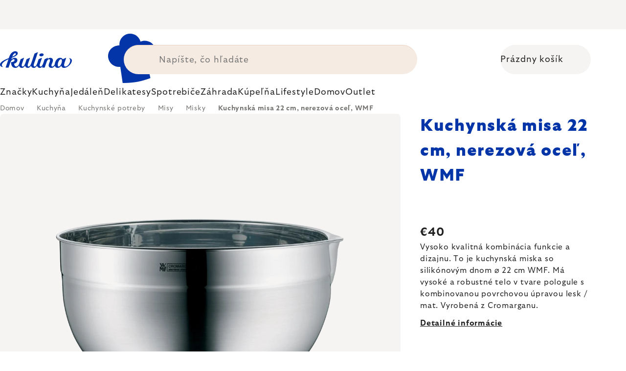

--- FILE ---
content_type: text/html; charset=utf-8
request_url: https://www.kulina.sk/kuchynska-miska-z-nehrdzavejucej-ocele--22-cm-so-silikonovym-dnom/
body_size: 43035
content:
<!doctype html><html lang="sk" dir="ltr" class="header-background-light external-fonts-loaded"><head><meta charset="utf-8" /><meta name="viewport" content="width=device-width,initial-scale=1" /><title>Kuchynská misa 22 cm, nerezová oceľ, WMF 🔵 €40</title><link rel="preconnect" href="https://cdn.myshoptet.com" /><link rel="dns-prefetch" href="https://cdn.myshoptet.com" /><link rel="preload" href="https://cdn.myshoptet.com/prj/dist/master/cms/libs/jquery/jquery-1.11.3.min.js" as="script" /><script>
dataLayer = [];
dataLayer.push({'shoptet' : {
    "pageId": 9622,
    "pageType": "productDetail",
    "currency": "EUR",
    "currencyInfo": {
        "decimalSeparator": ",",
        "exchangeRate": 1,
        "priceDecimalPlaces": 2,
        "symbol": "\u20ac",
        "symbolLeft": 1,
        "thousandSeparator": " "
    },
    "language": "sk",
    "projectId": 417850,
    "product": {
        "id": 8285,
        "guid": "445dd459-2e6c-44b3-a9a0-8c2c1058f1a2",
        "hasVariants": false,
        "codes": [
            {
                "code": "WM0646676030"
            }
        ],
        "code": "WM0646676030",
        "name": "Kuchynsk\u00e1 misa 22 cm, nerezov\u00e1 oce\u013e, WMF",
        "appendix": "",
        "weight": "0.1",
        "manufacturer": "WMF",
        "manufacturerGuid": "1EF5333D40FC643A86DEDA0BA3DED3EE",
        "currentCategory": "Kuchy\u0148a | Kuchynsk\u00e9 potreby | Kuchynsk\u00e9 misy | Misky",
        "currentCategoryGuid": "eec90418-53a7-45da-8ed7-3f2eef4a68cf",
        "defaultCategory": "Kuchy\u0148a | Kuchynsk\u00e9 potreby | Kuchynsk\u00e9 misy | Misky",
        "defaultCategoryGuid": "eec90418-53a7-45da-8ed7-3f2eef4a68cf",
        "currency": "EUR",
        "priceWithVat": 40
    },
    "stocks": [
        {
            "id": "ext",
            "title": "Sklad",
            "isDeliveryPoint": 0,
            "visibleOnEshop": 1
        }
    ],
    "cartInfo": {
        "id": null,
        "freeShipping": false,
        "freeShippingFrom": 0,
        "leftToFreeGift": {
            "formattedPrice": "\u20ac0",
            "priceLeft": 0
        },
        "freeGift": false,
        "leftToFreeShipping": {
            "priceLeft": 0,
            "dependOnRegion": 0,
            "formattedPrice": "\u20ac0"
        },
        "discountCoupon": [],
        "getNoBillingShippingPrice": {
            "withoutVat": 0,
            "vat": 0,
            "withVat": 0
        },
        "cartItems": [],
        "taxMode": "ORDINARY"
    },
    "cart": [],
    "customer": {
        "priceRatio": 1,
        "priceListId": 1,
        "groupId": null,
        "registered": false,
        "mainAccount": false
    }
}});
</script>

<!-- Google Tag Manager -->
<script>(function(w,d,s,l,i){w[l]=w[l]||[];w[l].push({'gtm.start':
new Date().getTime(),event:'gtm.js'});var f=d.getElementsByTagName(s)[0],
j=d.createElement(s),dl=l!='dataLayer'?'&l='+l:'';j.async=true;j.src=
'https://www.googletagmanager.com/gtm.js?id='+i+dl;f.parentNode.insertBefore(j,f);
})(window,document,'script','dataLayer','GTM-PN76SKK');</script>
<!-- End Google Tag Manager -->

<meta property="og:type" content="website"><meta property="og:site_name" content="kulina.sk"><meta property="og:url" content="https://www.kulina.sk/kuchynska-miska-z-nehrdzavejucej-ocele--22-cm-so-silikonovym-dnom/"><meta property="og:title" content="Kuchynská misa 22 cm, nerezová oceľ, WMF 🔵 €40"><meta name="author" content="Kulina.sk"><meta name="web_author" content="Shoptet.sk"><meta name="dcterms.rightsHolder" content="www.kulina.sk"><meta name="robots" content="index,follow"><meta property="og:image" content="https://cdn.myshoptet.com/usr/www.kulina.sk/user/shop/big/8285_kuchynska-misa-22-cm--nerezova-ocel--wmf.jpg?6914eab1"><meta property="og:description" content="Hľadáte kvalitu? ▶ Kuchynská misa 22 cm, nerezová oceľ, WMF ▪️ Odborný výber ▪️ Dodávka ihneď ▪️ 100 dní na bezplatné vrátenie ▪️ Recenzie zákazníkov ▶ Objednajte ešte dnes na Kulina.sk!"><meta name="description" content="Hľadáte kvalitu? ▶ Kuchynská misa 22 cm, nerezová oceľ, WMF ▪️ Odborný výber ▪️ Dodávka ihneď ▪️ 100 dní na bezplatné vrátenie ▪️ Recenzie zákazníkov ▶ Objednajte ešte dnes na Kulina.sk!"><meta property="product:price:amount" content="40"><meta property="product:price:currency" content="EUR"><style>:root {--color-primary: #383533;--color-primary-h: 24;--color-primary-s: 5%;--color-primary-l: 21%;--color-primary-hover: #000000;--color-primary-hover-h: 0;--color-primary-hover-s: 0%;--color-primary-hover-l: 0%;--color-secondary: #c73d1b;--color-secondary-h: 12;--color-secondary-s: 76%;--color-secondary-l: 44%;--color-secondary-hover: #e24019;--color-secondary-hover-h: 12;--color-secondary-hover-s: 80%;--color-secondary-hover-l: 49%;--color-tertiary: #383533;--color-tertiary-h: 24;--color-tertiary-s: 5%;--color-tertiary-l: 21%;--color-tertiary-hover: #383533;--color-tertiary-hover-h: 24;--color-tertiary-hover-s: 5%;--color-tertiary-hover-l: 21%;--color-header-background: #ffffff;--template-font: "sans-serif";--template-headings-font: "sans-serif";--header-background-url: none;--cookies-notice-background: #1A1937;--cookies-notice-color: #F8FAFB;--cookies-notice-button-hover: #f5f5f5;--cookies-notice-link-hover: #27263f;--templates-update-management-preview-mode-content: "Náhľad aktualizácií šablóny je aktívny pre váš prehliadač."}</style>
    <script>var shoptet = shoptet || {};</script>
    <script src="https://cdn.myshoptet.com/prj/dist/master/shop/dist/main-3g-header.js.05f199e7fd2450312de2.js"></script>
<!-- User include --><!-- api 426(80) html code header -->
<style> :root { --dklab-lastvisited-background-color: #FFFFFF; } </style>
<!-- api 428(82) html code header -->
<style>
        :root {
            --dklab-favourites-flag-color: #D22B00;
            --dklab-favourites-flag-text-color: #FFFFFF;
            --dklab-favourites-add-text-color: #000000;            
            --dklab-favourites-remove-text-color: #D22B00;            
            --dklab-favourites-add-text-detail-color: #000000;            
            --dklab-favourites-remove-text-detail-color: #D22B00;            
            --dklab-favourites-header-icon-color: #000000;            
            --dklab-favourites-counter-color: #000000;            
        } </style>
<!-- api 498(150) html code header -->
<script async src="https://scripts.luigisbox.tech/LBX-204459.js"></script><meta name="luigisbox-tracker-id" content="179487-204459,sk"/><script type="text/javascript">const isPlpEnabled = sessionStorage.getItem('lbPlpEnabled') === 'true';if (isPlpEnabled) {const style = document.createElement("style");style.type = "text/css";style.id = "lb-plp-style";style.textContent = `body.type-category #content-wrapper,body.type-search #content-wrapper,body.type-category #content,body.type-search #content,body.type-category #content-in,body.type-search #content-in,body.type-category #main-in,body.type-search #main-in {min-height: 100vh;}body.type-category #content-wrapper > *,body.type-search #content-wrapper > *,body.type-category #content > *,body.type-search #content > *,body.type-category #content-in > *,body.type-search #content-in > *,body.type-category #main-in > *,body.type-search #main-in > * {display: none;}`;document.head.appendChild(style);}</script>
<!-- api 1012(643) html code header -->
<style data-purpose="gopay-hiding-apple-pay">
	div[data-guid="5c18fffa-c9fe-11ec-ac23-ac1f6b0076ec"] {
		display: none
	}
</style>
<!-- api 608(256) html code header -->
<link rel="stylesheet" href="https://cdn.myshoptet.com/usr/api2.dklab.cz/user/documents/_doplnky/bannery/417850/5808/417850_5808.css" type="text/css" /><style>
        :root {
            --dklab-bannery-b-hp-padding: 15px;
            --dklab-bannery-b-hp-box-padding: 0px;
            --dklab-bannery-b-hp-big-screen: 33.333%;
            --dklab-bannery-b-hp-medium-screen: 33.333%;
            --dklab-bannery-b-hp-small-screen: 33.333%;
            --dklab-bannery-b-hp-tablet-screen: 33.333%;
            --dklab-bannery-b-hp-mobile-screen: 100%;

            --dklab-bannery-i-hp-icon-color: #000000;
            --dklab-bannery-i-hp-color: #000000;
            --dklab-bannery-i-hp-background: #FFFFFF;            
            
            --dklab-bannery-i-d-icon-color: #000000;
            --dklab-bannery-i-d-color: #000000;
            --dklab-bannery-i-d-background: #FFFFFF;


            --dklab-bannery-i-hp-w-big-screen: 4;
            --dklab-bannery-i-hp-w-medium-screen: 4;
            --dklab-bannery-i-hp-w-small-screen: 4;
            --dklab-bannery-i-hp-w-tablet-screen: 4;
            --dklab-bannery-i-hp-w-mobile-screen: 2;
            
            --dklab-bannery-i-d-w-big-screen: 4;
            --dklab-bannery-i-d-w-medium-screen: 4;
            --dklab-bannery-i-d-w-small-screen: 4;
            --dklab-bannery-i-d-w-tablet-screen: 4;
            --dklab-bannery-i-d-w-mobile-screen: 2;

        }</style>
<!-- api 1004(637) html code header -->
<script>
                /* Ellity */      
                /* Compatibility */
                     
      window.mehub = window.mehub || {};
      window.mehub.bonus = {
        businessId: '540e8bfe-d34b-4c50-a1d3-f15a20d74ceb',
        addonId: 'f05ba749-2535-4571-9349-8ebabe017b36'
      }
    
                /* Latest */
                           
      window.ellity = window.ellity || {};
      window.ellity.bonus = {
        businessId: '540e8bfe-d34b-4c50-a1d3-f15a20d74ceb',
        addonId: 'f05ba749-2535-4571-9349-8ebabe017b36'
      }
    
                /* Extensions */
                
        window.ellity.gifts = {
          giftCodes: ["GIFT0003","GIFT1010","GIFT1011","GIFT0011","GIFT1012","GIFT0001"],
          mode: "surprise",
          giftModes: {"GIFT0003":"surprise","GIFT1010":"surprise","GIFT1011":"surprise","GIFT0011":"surprise","GIFT1012":"surprise","GIFT0001":"surprise"},
          enabled: true,
        }

        window.document.documentElement.classList.add('ellity-gifts-enabled')
      
                </script>
<!-- api html code header -->
<meta name="facebook-domain-verification" content="5zdj8hzg13zznnuwcuq3yzp18chiko" />
<meta name="p:domain_verify" content="e1294ffc174c3b703e43c75d14773885"/>

<script async src="https://scripts.luigisbox.tech/LBX-204459.js"></script>

<script type="text/javascript">
// Set webchat configuration
var daktelaGuiConfig = {
	"server":"https://kulinacc.daktela.com/",
	"accessToken":"82pq70s7n4rr124r6po60p66275no8qq"
};
// Create async script element
var daktelaScriptEl = document.createElement("script");
(function (attrs) { Object.keys(attrs).forEach(function (key) { daktelaScriptEl.setAttribute(key, attrs[key]); }); })
({"src":daktelaGuiConfig.server+"external/web/web.js", "type":"text/javascript", "async":true, "charset":"utf-8"});
daktelaScriptEl.onload = function() { var daktelaWeb = new daktelaGui(); daktelaWeb.init(daktelaGuiConfig); };
document.getElementsByTagName("head")[0].appendChild(daktelaScriptEl);
</script>

<link rel="stylesheet" href="https://cdn.myshoptet.com/usr/361817.myshoptet.com/user/documents/dklab-fl/css/style_dklab_font-primary.min.css?v=1768946568" /><link rel="preconnect" href="https://fonts.googleapis.com">
<link rel="preconnect" href="https://fonts.gstatic.com" crossorigin>

<link rel="dns-prefetch" href="//live.luigisbox.tech">

<script>
//mark nemazat
window.globalCarriersDayShift = "0";
window.uploadedMark = "1768946568";
window.idEshop = "13";
window.brandsGuid = "ef7da872-6606-11eb-ac23-ac1f6b0076ec";
window.bannersHp = {"n":3,"c":"is-template2"};
window.bannersPlp = ["f1046a84-6606-11eb-ac23-ac1f6b0076ec","f105a0b3-6606-11eb-ac23-ac1f6b0076ec","7932f8f5-6607-11eb-ac23-ac1f6b0076ec","6608e5de-6608-11eb-ac23-ac1f6b0076ec","87372084-534c-11ec-ac23-ac1f6b0076ec","5647a67d-11de-473b-bcf5-b10fa1d3633b"];
</script>

<script src="https://cdn.myshoptet.com/usr/361817.myshoptet.com/user/documents/dklab-fl/js/script_dklab_moves.min.js?v=1768946568" ></script>

<link rel="stylesheet" href="https://cdn.myshoptet.com/usr/361817.myshoptet.com/user/documents/dklab-fl/css/style_dklab.min.css?v=1768946568" />
<link rel="stylesheet" href="https://cdn.myshoptet.com/usr/www.kulina.cz/user/documents/cookies/cookieconsent.css?v=1768946568" />
<script src="https://cdn.myshoptet.com/usr/www.kulina.cz/user/documents/dklab/project/datalayers/static/static-13.js?v=1768946568"></script>
<script src="https://cdn.myshoptet.com/usr/www.kulina.cz/user/documents/dklab/project/datalayers/lang/lang-13.js?v=1768946568"></script>
<script src="https://cdn.myshoptet.com/usr/361817.myshoptet.com/user/documents/dklab-fl/_templates/js/templates-luigis-box.js?v=1768946568"></script>
<script src="https://cdn.myshoptet.com/usr/www.kulina.cz/user/documents/dklab/project/banners/13.js?v=1768946568"></script>
<script src="https://cdn.myshoptet.com/usr/www.kulina.cz/user/documents/dklab/project/banners/categoriesPair/13.js?v=1768946568"></script>

<script src="https://cdn.luigisbox.tech/autocomplete.js" async="async" ></script>
<script src="https://cdn.luigisbox.tech/search.js" async="async" ></script>
<script src="https://cdn.luigisbox.tech/recco.js" async="async" ></script>

<style>
/* Fix pro zobrazení banneru v kategorii na celou šířku */
#content .dklabBanplusKategorie {grid-column: 1 / -1;}
</style>

<!-- Recenze DL -->
<script src="https://cdn.myshoptet.com/usr/www.kulina.cz/user/documents/dklab/project/reviews/13.js?v=1768946568"></script>

<script src="https://unpkg.com/masonry-layout@4/dist/masonry.pkgd.min.js"></script>

<script type="text/javascript">
var date = new Date(); 
date.setMilliseconds(0); date.setSeconds(0); date.setMinutes(Math.round(date.getMinutes() / 5) * 5);
var jsProductsCountFile = 'https://cdn.myshoptet.com/usr/www.kulina.cz/user/documents/dklab/project/products_count/13.js?v=' + date.getTime();
var productsCountScriptEl = document.createElement("script");
(function (attrs) { Object.keys(attrs).forEach(function (key) { productsCountScriptEl.setAttribute(key, attrs[key]); }); })
({"src":jsProductsCountFile, "type":"text/javascript", "async":true, "charset":"utf-8"});
document.getElementsByTagName("head")[0].appendChild(productsCountScriptEl);  
</script>


<script src="https://cdn-widgetsrepository.yotpo.com/v1/loader/tEvNJ8CFyZc2nZnphBwYL8bGrPiL7kQb0sAJ6H3W" async></script>
<!-- service 608(256) html code header -->
<link rel="stylesheet" href="https://cdn.myshoptet.com/usr/api.dklab.cz/user/documents/fontawesome/css/all.css?v=1.02" type="text/css" />
<!-- service 619(267) html code header -->
<link href="https://cdn.myshoptet.com/usr/fvstudio.myshoptet.com/user/documents/addons/cartupsell.min.css?24.11.1" rel="stylesheet">
<!-- service 1004(637) html code header -->
<script src="https://mehub-framework.web.app/main.bundle.js?v=1"></script>
<!-- service 428(82) html code header -->
<style>
@font-face {
    font-family: 'oblibene';
    src:  url('https://cdn.myshoptet.com/usr/api2.dklab.cz/user/documents/_doplnky/oblibene/font/oblibene.eot?v1');
    src:  url('https://cdn.myshoptet.com/usr/api2.dklab.cz/user/documents/_doplnky/oblibene/font/oblibene.eot?v1#iefix') format('embedded-opentype'),
    url('https://cdn.myshoptet.com/usr/api2.dklab.cz/user/documents/_doplnky/oblibene/font/oblibene.ttf?v1') format('truetype'),
    url('https://cdn.myshoptet.com/usr/api2.dklab.cz/user/documents/_doplnky/oblibene/font/oblibene.woff?v1') format('woff'),
    url('https://cdn.myshoptet.com/usr/api2.dklab.cz/user/documents/_doplnky/oblibene/font/oblibene.svg?v1') format('svg');
    font-weight: normal;
    font-style: normal;
}
</style>
<script>
var dklabFavIndividual;
</script>
<!-- /User include --><link rel="shortcut icon" href="/favicon.ico" type="image/x-icon" /><link rel="canonical" href="https://www.kulina.sk/kuchynska-miska-z-nehrdzavejucej-ocele--22-cm-so-silikonovym-dnom/" />    <script>
        var _hwq = _hwq || [];
        _hwq.push(['setKey', 'QeWSbZHLHKdKNfHmAxCKDrEqhk2Zg5NPrcAr']);
        _hwq.push(['setTopPos', '100']);
        _hwq.push(['showWidget', '21']);
        (function() {
            var ho = document.createElement('script');
            ho.src = 'https://sk.im9.cz/direct/i/gjs.php?n=wdgt&sak=QeWSbZHLHKdKNfHmAxCKDrEqhk2Zg5NPrcAr';
            var s = document.getElementsByTagName('script')[0]; s.parentNode.insertBefore(ho, s);
        })();
    </script>
    <!-- Global site tag (gtag.js) - Google Analytics -->
    <script async src="https://www.googletagmanager.com/gtag/js?id=G-TQELQF7J32"></script>
    <script>
        
        window.dataLayer = window.dataLayer || [];
        function gtag(){dataLayer.push(arguments);}
        

        
        gtag('js', new Date());

        
                gtag('config', 'G-TQELQF7J32', {"groups":"GA4","send_page_view":false,"content_group":"productDetail","currency":"EUR","page_language":"sk"});
        
                gtag('config', 'AW-1013839066', {"allow_enhanced_conversions":true});
        
        
        
        
        
                    gtag('event', 'page_view', {"send_to":"GA4","page_language":"sk","content_group":"productDetail","currency":"EUR"});
        
                gtag('set', 'currency', 'EUR');

        gtag('event', 'view_item', {
            "send_to": "UA",
            "items": [
                {
                    "id": "WM0646676030",
                    "name": "Kuchynsk\u00e1 misa 22 cm, nerezov\u00e1 oce\u013e, WMF",
                    "category": "Kuchy\u0148a \/ Kuchynsk\u00e9 potreby \/ Kuchynsk\u00e9 misy \/ Misky",
                                        "brand": "WMF",
                                                            "price": 32.52
                }
            ]
        });
        
        
        
        
        
                    gtag('event', 'view_item', {"send_to":"GA4","page_language":"sk","content_group":"productDetail","value":32.520000000000003,"currency":"EUR","items":[{"item_id":"WM0646676030","item_name":"Kuchynsk\u00e1 misa 22 cm, nerezov\u00e1 oce\u013e, WMF","item_brand":"WMF","item_category":"Kuchy\u0148a","item_category2":"Kuchynsk\u00e9 potreby","item_category3":"Kuchynsk\u00e9 misy","item_category4":"Misky","price":32.520000000000003,"quantity":1,"index":0}]});
        
        
        
        
        
        
        
        document.addEventListener('DOMContentLoaded', function() {
            if (typeof shoptet.tracking !== 'undefined') {
                for (var id in shoptet.tracking.bannersList) {
                    gtag('event', 'view_promotion', {
                        "send_to": "UA",
                        "promotions": [
                            {
                                "id": shoptet.tracking.bannersList[id].id,
                                "name": shoptet.tracking.bannersList[id].name,
                                "position": shoptet.tracking.bannersList[id].position
                            }
                        ]
                    });
                }
            }

            shoptet.consent.onAccept(function(agreements) {
                if (agreements.length !== 0) {
                    console.debug('gtag consent accept');
                    var gtagConsentPayload =  {
                        'ad_storage': agreements.includes(shoptet.config.cookiesConsentOptPersonalisation)
                            ? 'granted' : 'denied',
                        'analytics_storage': agreements.includes(shoptet.config.cookiesConsentOptAnalytics)
                            ? 'granted' : 'denied',
                                                                                                'ad_user_data': agreements.includes(shoptet.config.cookiesConsentOptPersonalisation)
                            ? 'granted' : 'denied',
                        'ad_personalization': agreements.includes(shoptet.config.cookiesConsentOptPersonalisation)
                            ? 'granted' : 'denied',
                        };
                    console.debug('update consent data', gtagConsentPayload);
                    gtag('consent', 'update', gtagConsentPayload);
                    dataLayer.push(
                        { 'event': 'update_consent' }
                    );
                }
            });
        });
    </script>
<script>
    (function(t, r, a, c, k, i, n, g) { t['ROIDataObject'] = k;
    t[k]=t[k]||function(){ (t[k].q=t[k].q||[]).push(arguments) },t[k].c=i;n=r.createElement(a),
    g=r.getElementsByTagName(a)[0];n.async=1;n.src=c;g.parentNode.insertBefore(n,g)
    })(window, document, 'script', '//www.heureka.sk/ocm/sdk.js?source=shoptet&version=2&page=product_detail', 'heureka', 'sk');

    heureka('set_user_consent', 1);
</script>
</head><body class="desktop id-9622 in-misky template-11 type-product type-detail one-column-body columns-4 blank-mode blank-mode-css ums_forms_redesign--off ums_a11y_category_page--on ums_discussion_rating_forms--off ums_flags_display_unification--on ums_a11y_login--off mobile-header-version-0">
        <div id="fb-root"></div>
        <script>
            window.fbAsyncInit = function() {
                FB.init({
//                    appId            : 'your-app-id',
                    autoLogAppEvents : true,
                    xfbml            : true,
                    version          : 'v19.0'
                });
            };
        </script>
        <script async defer crossorigin="anonymous" src="https://connect.facebook.net/sk_SK/sdk.js"></script>
<!-- Google Tag Manager (noscript) -->
<noscript><iframe src="https://www.googletagmanager.com/ns.html?id=GTM-PN76SKK"
height="0" width="0" style="display:none;visibility:hidden"></iframe></noscript>
<!-- End Google Tag Manager (noscript) -->

<a href="#content" class="skip-link sr-only">Prejsť na obsah</a><div class="overall-wrapper"><div class="site-msg information"><div class="container"><div class="text"><div class="c-top-banner top-banner-template" data-skelet=""></div></div><div class="close js-close-information-msg"></div></div></div><div class="user-action"><div class="container"><div class="user-action-in"><div class="user-action-login popup-widget login-widget"><div class="popup-widget-inner"><h2 id="loginHeading">Prihlásenie k vášmu účtu</h2><div id="customerLogin"><form action="/action/Customer/Login/" method="post" id="formLoginIncluded" class="csrf-enabled formLogin" data-testid="formLogin"><input type="hidden" name="referer" value="" /><div class="form-group"><div class="input-wrapper email js-validated-element-wrapper no-label"><input type="email" name="email" class="form-control" autofocus placeholder="E-mailová adresa (napr. jan@novak.sk)" data-testid="inputEmail" autocomplete="email" required /></div></div><div class="form-group"><div class="input-wrapper password js-validated-element-wrapper no-label"><input type="password" name="password" class="form-control" placeholder="Heslo" data-testid="inputPassword" autocomplete="current-password" required /><span class="no-display">Nemôžete vyplniť toto pole</span><input type="text" name="surname" value="" class="no-display" /></div></div><div class="form-group"><div class="login-wrapper"><button type="submit" class="btn btn-secondary btn-text btn-login" data-testid="buttonSubmit">Prihlásiť sa</button><div class="password-helper"><a href="/registracia/" data-testid="signup" rel="nofollow">Nová registrácia</a><a href="/klient/zabudnute-heslo/" rel="nofollow">Zabudnuté heslo</a></div></div></div><div class="social-login-buttons"><div class="social-login-buttons-divider"><span>alebo</span></div><div class="form-group"><a href="/action/Social/login/?provider=Facebook" class="login-btn facebook" rel="nofollow"><span class="login-facebook-icon"></span><strong>Prihlásiť sa cez Facebook</strong></a></div><div class="form-group"><a href="/action/Social/login/?provider=Google" class="login-btn google" rel="nofollow"><span class="login-google-icon"></span><strong>Prihlásiť sa cez Google</strong></a></div></div></form>
</div></div></div>
    <div id="cart-widget" class="user-action-cart popup-widget cart-widget loader-wrapper" data-testid="popupCartWidget" role="dialog" aria-hidden="true"><div class="popup-widget-inner cart-widget-inner place-cart-here"><div class="loader-overlay"><div class="loader"></div></div></div><div class="cart-widget-button"><a href="/kosik/" class="btn btn-conversion" id="continue-order-button" rel="nofollow" data-testid="buttonNextStep">Pokračovať do košíka</a></div></div></div>
</div></div><div class="top-navigation-bar" data-testid="topNavigationBar">

    <div class="container">

        <div class="top-navigation-contacts">
            <strong>Zákaznícka podpora:</strong><a href="tel:+421232195525" class="project-phone" aria-label="Zavolať na +421232195525" data-testid="contactboxPhone"><span>+421 232 195 525</span></a><a href="mailto:info@kulina.sk" class="project-email" data-testid="contactboxEmail"><span>info@kulina.sk</span></a>        </div>

                            <div class="top-navigation-menu">
                <div class="top-navigation-menu-trigger"></div>
                <ul class="top-navigation-bar-menu">
                                            <li class="top-navigation-menu-item-external-18">
                            <a href="/kulina-2/prvykrat-v-kuline/">Prvýkrát v Kuline</a>
                        </li>
                                            <li class="top-navigation-menu-item-external-21">
                            <a href="/kulina-2/o-nas/">O nás</a>
                        </li>
                                            <li class="top-navigation-menu-item-1334">
                            <a href="/shop/">O nákupe</a>
                        </li>
                                    </ul>
                <ul class="top-navigation-bar-menu-helper"></ul>
            </div>
        
        <div class="top-navigation-tools">
            <div class="responsive-tools">
                <a href="#" class="toggle-window" data-target="search" aria-label="Hľadať" data-testid="linkSearchIcon"></a>
                                                            <a href="#" class="toggle-window" data-target="login"></a>
                                                    <a href="#" class="toggle-window" data-target="navigation" aria-label="Menu" data-testid="hamburgerMenu"></a>
            </div>
                        <a href="/login/?backTo=%2Fkuchynska-miska-z-nehrdzavejucej-ocele--22-cm-so-silikonovym-dnom%2F" class="top-nav-button top-nav-button-login primary login toggle-window" data-target="login" data-testid="signin" rel="nofollow"><span>Prihlásenie</span></a>        </div>

    </div>

</div>
<header id="header"><div class="container navigation-wrapper">
    <div class="header-top">
        <div class="site-name-wrapper">
            <div class="site-name"><a href="/" data-testid="linkWebsiteLogo"><img src="https://cdn.myshoptet.com/usr/www.kulina.sk/user/logos/logo-blue.svg" alt="Kulina.sk" fetchpriority="low" /></a></div>        </div>
        <div class="search" itemscope itemtype="https://schema.org/WebSite">
            <meta itemprop="headline" content="Misky"/><meta itemprop="url" content="https://www.kulina.sk"/><meta itemprop="text" content="Hľadáte kvalitu? ▶ Kuchynská misa 22 cm, nerezová oceľ, WMF ▪️ Odborný výber ▪️ Dodávka ihneď ▪️ 100 dní na bezplatné vrátenie ▪️ Recenzie zákazníkov ▶ Objednajte ešte dnes na Kulina.sk!"/>            <form action="/action/ProductSearch/prepareString/" method="post"
    id="formSearchForm" class="search-form compact-form js-search-main"
    itemprop="potentialAction" itemscope itemtype="https://schema.org/SearchAction" data-testid="searchForm">
    <fieldset>
        <meta itemprop="target"
            content="https://www.kulina.sk/vyhladavanie/?string={string}"/>
        <input type="hidden" name="language" value="sk"/>
        
            
<input
    type="search"
    name="string"
        class="query-input form-control search-input js-search-input"
    placeholder="Napíšte, čo hľadáte"
    autocomplete="off"
    required
    itemprop="query-input"
    aria-label="Vyhľadávanie"
    data-testid="searchInput"
>
            <button type="submit" class="btn btn-default" data-testid="searchBtn">Hľadať</button>
        
    </fieldset>
</form>
        </div>
        <div class="navigation-buttons">
                
    <a href="/kosik/" class="btn btn-icon toggle-window cart-count" data-target="cart" data-hover="true" data-redirect="true" data-testid="headerCart" rel="nofollow" aria-haspopup="dialog" aria-expanded="false" aria-controls="cart-widget">
        
                <span class="sr-only">Nákupný košík</span>
        
            <span class="cart-price visible-lg-inline-block" data-testid="headerCartPrice">
                                    Prázdny košík                            </span>
        
    
            </a>
        </div>
    </div>
    <nav id="navigation" aria-label="Hlavné menu" data-collapsible="true"><div class="navigation-in menu"><ul class="menu-level-1" role="menubar" data-testid="headerMenuItems"><li class="menu-item-2444 ext" role="none"><a href="/inspiracie/" data-testid="headerMenuItem" role="menuitem" aria-haspopup="true" aria-expanded="false"><b>Inšpirácie</b><span class="submenu-arrow"></span></a><ul class="menu-level-2" aria-label="Inšpirácie" tabindex="-1" role="menu"><li class="menu-item-3095 has-third-level" role="none"><a href="/campaign/" class="menu-image" data-testid="headerMenuItem" tabindex="-1" aria-hidden="true"><img src="data:image/svg+xml,%3Csvg%20width%3D%22140%22%20height%3D%22100%22%20xmlns%3D%22http%3A%2F%2Fwww.w3.org%2F2000%2Fsvg%22%3E%3C%2Fsvg%3E" alt="" aria-hidden="true" width="140" height="100"  data-src="https://cdn.myshoptet.com/prj/dist/master/cms/templates/frontend_templates/00/img/folder.svg" fetchpriority="low" /></a><div><a href="/campaign/" data-testid="headerMenuItem" role="menuitem"><span>Téma mesiaca</span></a>
                                                    <ul class="menu-level-3" role="menu">
                                                                    <li class="menu-item-10264" role="none">
                                        <a href="/mill-mortar-collections/" data-testid="headerMenuItem" role="menuitem">
                                            Mill &amp; Mortar Collections</a>,                                    </li>
                                                                    <li class="menu-item-5112" role="none">
                                        <a href="/pf-sale/" data-testid="headerMenuItem" role="menuitem">
                                            Novoročné zľavy</a>,                                    </li>
                                                                    <li class="menu-item-10162" role="none">
                                        <a href="/circulon-scratchdefense/" data-testid="headerMenuItem" role="menuitem">
                                            Circulon ScratchDefense</a>,                                    </li>
                                                                    <li class="menu-item-10138" role="none">
                                        <a href="/scandi-design/" data-testid="headerMenuItem" role="menuitem">
                                            Scandi design</a>,                                    </li>
                                                                    <li class="menu-item-8788" role="none">
                                        <a href="/grill-party/" data-testid="headerMenuItem" role="menuitem">
                                            Grill party</a>,                                    </li>
                                                                    <li class="menu-item-6915" role="none">
                                        <a href="/kulina-fest/" data-testid="headerMenuItem" role="menuitem">
                                            Kulina Fest</a>,                                    </li>
                                                                    <li class="menu-item-6918" role="none">
                                        <a href="/electrofest/" data-testid="headerMenuItem" role="menuitem">
                                            Electrofest</a>,                                    </li>
                                                                    <li class="menu-item-7515" role="none">
                                        <a href="/mij-collections/" data-testid="headerMenuItem" role="menuitem">
                                            MIJ Collections</a>,                                    </li>
                                                                    <li class="menu-item-6795" role="none">
                                        <a href="/pinkmania/" data-testid="headerMenuItem" role="menuitem">
                                            Pinkmania</a>,                                    </li>
                                                                    <li class="menu-item-7853" role="none">
                                        <a href="/db-steel/" data-testid="headerMenuItem" role="menuitem">
                                            Oceľové panvice de Buyer</a>,                                    </li>
                                                                    <li class="menu-item-7624" role="none">
                                        <a href="/hero-month/" data-testid="headerMenuItem" role="menuitem">
                                            Trháky mesiaca</a>                                    </li>
                                                            </ul>
                        </div></li><li class="menu-item-2489" role="none"><a href="/shopping-guide-2/" class="menu-image" data-testid="headerMenuItem" tabindex="-1" aria-hidden="true"><img src="data:image/svg+xml,%3Csvg%20width%3D%22140%22%20height%3D%22100%22%20xmlns%3D%22http%3A%2F%2Fwww.w3.org%2F2000%2Fsvg%22%3E%3C%2Fsvg%3E" alt="" aria-hidden="true" width="140" height="100"  data-src="https://cdn.myshoptet.com/prj/dist/master/cms/templates/frontend_templates/00/img/folder.svg" fetchpriority="low" /></a><div><a href="/shopping-guide-2/" data-testid="headerMenuItem" role="menuitem"><span>Nákupný poradca</span></a>
                        </div></li><li class="menu-item-2483" role="none"><a href="/black-friday/" class="menu-image" data-testid="headerMenuItem" tabindex="-1" aria-hidden="true"><img src="data:image/svg+xml,%3Csvg%20width%3D%22140%22%20height%3D%22100%22%20xmlns%3D%22http%3A%2F%2Fwww.w3.org%2F2000%2Fsvg%22%3E%3C%2Fsvg%3E" alt="" aria-hidden="true" width="140" height="100"  data-src="https://cdn.myshoptet.com/prj/dist/master/cms/templates/frontend_templates/00/img/folder.svg" fetchpriority="low" /></a><div><a href="/black-friday/" data-testid="headerMenuItem" role="menuitem"><span>Black Friday</span></a>
                        </div></li><li class="menu-item-5034" role="none"><a href="/advent/" class="menu-image" data-testid="headerMenuItem" tabindex="-1" aria-hidden="true"><img src="data:image/svg+xml,%3Csvg%20width%3D%22140%22%20height%3D%22100%22%20xmlns%3D%22http%3A%2F%2Fwww.w3.org%2F2000%2Fsvg%22%3E%3C%2Fsvg%3E" alt="" aria-hidden="true" width="140" height="100"  data-src="https://cdn.myshoptet.com/prj/dist/master/cms/templates/frontend_templates/00/img/folder.svg" fetchpriority="low" /></a><div><a href="/advent/" data-testid="headerMenuItem" role="menuitem"><span>Vianoce</span></a>
                        </div></li><li class="menu-item-3209 has-third-level" role="none"><a href="/our-tips/" class="menu-image" data-testid="headerMenuItem" tabindex="-1" aria-hidden="true"><img src="data:image/svg+xml,%3Csvg%20width%3D%22140%22%20height%3D%22100%22%20xmlns%3D%22http%3A%2F%2Fwww.w3.org%2F2000%2Fsvg%22%3E%3C%2Fsvg%3E" alt="" aria-hidden="true" width="140" height="100"  data-src="https://cdn.myshoptet.com/prj/dist/master/cms/templates/frontend_templates/00/img/folder.svg" fetchpriority="low" /></a><div><a href="/our-tips/" data-testid="headerMenuItem" role="menuitem"><span>Naše tipy</span></a>
                                                    <ul class="menu-level-3" role="menu">
                                                                    <li class="menu-item-10339" role="none">
                                        <a href="/wmf-pans/" data-testid="headerMenuItem" role="menuitem">
                                            WMF Pans</a>,                                    </li>
                                                                    <li class="menu-item-3098" role="none">
                                        <a href="/week-mind/" data-testid="headerMenuItem" role="menuitem">
                                            PRELOZIT</a>,                                    </li>
                                                                    <li class="menu-item-3239" role="none">
                                        <a href="/severin-grills/" data-testid="headerMenuItem" role="menuitem">
                                            Grilovanie so Severinom</a>,                                    </li>
                                                                    <li class="menu-item-4898" role="none">
                                        <a href="/tefal-ingenio/" data-testid="headerMenuItem" role="menuitem">
                                            Tefal Ingenio - inteligentný stohovateľný riad</a>,                                    </li>
                                                                    <li class="menu-item-3215" role="none">
                                        <a href="/brabantia-tips/" data-testid="headerMenuItem" role="menuitem">
                                            Brabantia inšpirácie</a>,                                    </li>
                                                                    <li class="menu-item-2960" role="none">
                                        <a href="/bestsellers/" data-testid="headerMenuItem" role="menuitem">
                                            Bestsellery</a>,                                    </li>
                                                                    <li class="menu-item-2447" role="none">
                                        <a href="/gift-guide/" data-testid="headerMenuItem" role="menuitem">
                                            Darčekový sprievodca</a>,                                    </li>
                                                                    <li class="menu-item-5040" role="none">
                                        <a href="/advent-deco/" data-testid="headerMenuItem" role="menuitem">
                                            Všetko k Vianociam</a>,                                    </li>
                                                                    <li class="menu-item-8548" role="none">
                                        <a href="/xmas-checklist/" data-testid="headerMenuItem" role="menuitem">
                                            Vianočný checklist</a>,                                    </li>
                                                                    <li class="menu-item-1424" role="none">
                                        <a href="/darcekove-poukazy/" data-testid="headerMenuItem" role="menuitem">
                                            Darčekové poukazy</a>,                                    </li>
                                                                    <li class="menu-item-5106" role="none">
                                        <a href="/db/" data-testid="headerMenuItem" role="menuitem">
                                            Dni de Buyer</a>,                                    </li>
                                                                    <li class="menu-item-4968" role="none">
                                        <a href="/coffee-days/" data-testid="headerMenuItem" role="menuitem">
                                            Dni kávy</a>                                    </li>
                                                            </ul>
                        </div></li></ul></li>
<li class="menu-item-1430" role="none"><a href="/new-in/" data-testid="headerMenuItem" role="menuitem" aria-expanded="false"><b>Novinky</b></a></li>
<li class="menu-item-719 ext" role="none"><a href="/znacky/" data-testid="headerMenuItem" role="menuitem" aria-haspopup="true" aria-expanded="false"><b>Značky</b><span class="submenu-arrow"></span></a><ul class="menu-level-2" aria-label="Značky" tabindex="-1" role="menu"><li class="menu-item-10261" role="none"><a href="/ac-perchs-thehandel/" class="menu-image" data-testid="headerMenuItem" tabindex="-1" aria-hidden="true"><img src="data:image/svg+xml,%3Csvg%20width%3D%22140%22%20height%3D%22100%22%20xmlns%3D%22http%3A%2F%2Fwww.w3.org%2F2000%2Fsvg%22%3E%3C%2Fsvg%3E" alt="" aria-hidden="true" width="140" height="100"  data-src="https://cdn.myshoptet.com/prj/dist/master/cms/templates/frontend_templates/00/img/folder.svg" fetchpriority="low" /></a><div><a href="/ac-perchs-thehandel/" data-testid="headerMenuItem" role="menuitem"><span>A.C. Perch&#039;s Thehandel</span></a>
                        </div></li><li class="menu-item-2327" role="none"><a href="/akai/" class="menu-image" data-testid="headerMenuItem" tabindex="-1" aria-hidden="true"><img src="data:image/svg+xml,%3Csvg%20width%3D%22140%22%20height%3D%22100%22%20xmlns%3D%22http%3A%2F%2Fwww.w3.org%2F2000%2Fsvg%22%3E%3C%2Fsvg%3E" alt="" aria-hidden="true" width="140" height="100"  data-src="https://cdn.myshoptet.com/prj/dist/master/cms/templates/frontend_templates/00/img/folder.svg" fetchpriority="low" /></a><div><a href="/akai/" data-testid="headerMenuItem" role="menuitem"><span>Akai</span></a>
                        </div></li><li class="menu-item-2930" role="none"><a href="/alessi/" class="menu-image" data-testid="headerMenuItem" tabindex="-1" aria-hidden="true"><img src="data:image/svg+xml,%3Csvg%20width%3D%22140%22%20height%3D%22100%22%20xmlns%3D%22http%3A%2F%2Fwww.w3.org%2F2000%2Fsvg%22%3E%3C%2Fsvg%3E" alt="" aria-hidden="true" width="140" height="100"  data-src="https://cdn.myshoptet.com/prj/dist/master/cms/templates/frontend_templates/00/img/folder.svg" fetchpriority="low" /></a><div><a href="/alessi/" data-testid="headerMenuItem" role="menuitem"><span>Alessi</span></a>
                        </div></li><li class="menu-item-3212" role="none"><a href="/alfa-forni/" class="menu-image" data-testid="headerMenuItem" tabindex="-1" aria-hidden="true"><img src="data:image/svg+xml,%3Csvg%20width%3D%22140%22%20height%3D%22100%22%20xmlns%3D%22http%3A%2F%2Fwww.w3.org%2F2000%2Fsvg%22%3E%3C%2Fsvg%3E" alt="" aria-hidden="true" width="140" height="100"  data-src="https://cdn.myshoptet.com/prj/dist/master/cms/templates/frontend_templates/00/img/folder.svg" fetchpriority="low" /></a><div><a href="/alfa-forni/" data-testid="headerMenuItem" role="menuitem"><span>Alfa Forni</span></a>
                        </div></li><li class="menu-item-2219" role="none"><a href="/ankarsrum/" class="menu-image" data-testid="headerMenuItem" tabindex="-1" aria-hidden="true"><img src="data:image/svg+xml,%3Csvg%20width%3D%22140%22%20height%3D%22100%22%20xmlns%3D%22http%3A%2F%2Fwww.w3.org%2F2000%2Fsvg%22%3E%3C%2Fsvg%3E" alt="" aria-hidden="true" width="140" height="100"  data-src="https://cdn.myshoptet.com/prj/dist/master/cms/templates/frontend_templates/00/img/folder.svg" fetchpriority="low" /></a><div><a href="/ankarsrum/" data-testid="headerMenuItem" role="menuitem"><span>Ankarsrum</span></a>
                        </div></li><li class="menu-item-10342" role="none"><a href="/armando/" class="menu-image" data-testid="headerMenuItem" tabindex="-1" aria-hidden="true"><img src="data:image/svg+xml,%3Csvg%20width%3D%22140%22%20height%3D%22100%22%20xmlns%3D%22http%3A%2F%2Fwww.w3.org%2F2000%2Fsvg%22%3E%3C%2Fsvg%3E" alt="" aria-hidden="true" width="140" height="100"  data-src="https://cdn.myshoptet.com/prj/dist/master/cms/templates/frontend_templates/00/img/folder.svg" fetchpriority="low" /></a><div><a href="/armando/" data-testid="headerMenuItem" role="menuitem"><span>ARMANDO</span></a>
                        </div></li><li class="menu-item-869" role="none"><a href="/bamix/" class="menu-image" data-testid="headerMenuItem" tabindex="-1" aria-hidden="true"><img src="data:image/svg+xml,%3Csvg%20width%3D%22140%22%20height%3D%22100%22%20xmlns%3D%22http%3A%2F%2Fwww.w3.org%2F2000%2Fsvg%22%3E%3C%2Fsvg%3E" alt="" aria-hidden="true" width="140" height="100"  data-src="https://cdn.myshoptet.com/prj/dist/master/cms/templates/frontend_templates/00/img/folder.svg" fetchpriority="low" /></a><div><a href="/bamix/" data-testid="headerMenuItem" role="menuitem"><span>Bamix</span></a>
                        </div></li><li class="menu-item-2099" role="none"><a href="/bitz/" class="menu-image" data-testid="headerMenuItem" tabindex="-1" aria-hidden="true"><img src="data:image/svg+xml,%3Csvg%20width%3D%22140%22%20height%3D%22100%22%20xmlns%3D%22http%3A%2F%2Fwww.w3.org%2F2000%2Fsvg%22%3E%3C%2Fsvg%3E" alt="" aria-hidden="true" width="140" height="100"  data-src="https://cdn.myshoptet.com/prj/dist/master/cms/templates/frontend_templates/00/img/folder.svg" fetchpriority="low" /></a><div><a href="/bitz/" data-testid="headerMenuItem" role="menuitem"><span>Bitz</span></a>
                        </div></li><li class="menu-item-7190" role="none"><a href="/bjorn-wiinblad/" class="menu-image" data-testid="headerMenuItem" tabindex="-1" aria-hidden="true"><img src="data:image/svg+xml,%3Csvg%20width%3D%22140%22%20height%3D%22100%22%20xmlns%3D%22http%3A%2F%2Fwww.w3.org%2F2000%2Fsvg%22%3E%3C%2Fsvg%3E" alt="" aria-hidden="true" width="140" height="100"  data-src="https://cdn.myshoptet.com/prj/dist/master/cms/templates/frontend_templates/00/img/folder.svg" fetchpriority="low" /></a><div><a href="/bjorn-wiinblad/" data-testid="headerMenuItem" role="menuitem"><span>Bjørn Wiinblad</span></a>
                        </div></li><li class="menu-item-7534" role="none"><a href="/black-blum/" class="menu-image" data-testid="headerMenuItem" tabindex="-1" aria-hidden="true"><img src="data:image/svg+xml,%3Csvg%20width%3D%22140%22%20height%3D%22100%22%20xmlns%3D%22http%3A%2F%2Fwww.w3.org%2F2000%2Fsvg%22%3E%3C%2Fsvg%3E" alt="" aria-hidden="true" width="140" height="100"  data-src="https://cdn.myshoptet.com/prj/dist/master/cms/templates/frontend_templates/00/img/folder.svg" fetchpriority="low" /></a><div><a href="/black-blum/" data-testid="headerMenuItem" role="menuitem"><span>Black+Blum</span></a>
                        </div></li><li class="menu-item-824" role="none"><a href="/blomus/" class="menu-image" data-testid="headerMenuItem" tabindex="-1" aria-hidden="true"><img src="data:image/svg+xml,%3Csvg%20width%3D%22140%22%20height%3D%22100%22%20xmlns%3D%22http%3A%2F%2Fwww.w3.org%2F2000%2Fsvg%22%3E%3C%2Fsvg%3E" alt="" aria-hidden="true" width="140" height="100"  data-src="https://cdn.myshoptet.com/prj/dist/master/cms/templates/frontend_templates/00/img/folder.svg" fetchpriority="low" /></a><div><a href="/blomus/" data-testid="headerMenuItem" role="menuitem"><span>Blomus</span></a>
                        </div></li><li class="menu-item-2999" role="none"><a href="/bloomingville/" class="menu-image" data-testid="headerMenuItem" tabindex="-1" aria-hidden="true"><img src="data:image/svg+xml,%3Csvg%20width%3D%22140%22%20height%3D%22100%22%20xmlns%3D%22http%3A%2F%2Fwww.w3.org%2F2000%2Fsvg%22%3E%3C%2Fsvg%3E" alt="" aria-hidden="true" width="140" height="100"  data-src="https://cdn.myshoptet.com/prj/dist/master/cms/templates/frontend_templates/00/img/folder.svg" fetchpriority="low" /></a><div><a href="/bloomingville/" data-testid="headerMenuItem" role="menuitem"><span>Bloomingville</span></a>
                        </div></li><li class="menu-item-2375" role="none"><a href="/brabantia/" class="menu-image" data-testid="headerMenuItem" tabindex="-1" aria-hidden="true"><img src="data:image/svg+xml,%3Csvg%20width%3D%22140%22%20height%3D%22100%22%20xmlns%3D%22http%3A%2F%2Fwww.w3.org%2F2000%2Fsvg%22%3E%3C%2Fsvg%3E" alt="" aria-hidden="true" width="140" height="100"  data-src="https://cdn.myshoptet.com/prj/dist/master/cms/templates/frontend_templates/00/img/folder.svg" fetchpriority="low" /></a><div><a href="/brabantia/" data-testid="headerMenuItem" role="menuitem"><span>Brabantia</span></a>
                        </div></li><li class="menu-item-2072" role="none"><a href="/bredemeijer/" class="menu-image" data-testid="headerMenuItem" tabindex="-1" aria-hidden="true"><img src="data:image/svg+xml,%3Csvg%20width%3D%22140%22%20height%3D%22100%22%20xmlns%3D%22http%3A%2F%2Fwww.w3.org%2F2000%2Fsvg%22%3E%3C%2Fsvg%3E" alt="" aria-hidden="true" width="140" height="100"  data-src="https://cdn.myshoptet.com/prj/dist/master/cms/templates/frontend_templates/00/img/folder.svg" fetchpriority="low" /></a><div><a href="/bredemeijer/" data-testid="headerMenuItem" role="menuitem"><span>Bredemeijer</span></a>
                        </div></li><li class="menu-item-6657" role="none"><a href="/bugatti/" class="menu-image" data-testid="headerMenuItem" tabindex="-1" aria-hidden="true"><img src="data:image/svg+xml,%3Csvg%20width%3D%22140%22%20height%3D%22100%22%20xmlns%3D%22http%3A%2F%2Fwww.w3.org%2F2000%2Fsvg%22%3E%3C%2Fsvg%3E" alt="" aria-hidden="true" width="140" height="100"  data-src="https://cdn.myshoptet.com/prj/dist/master/cms/templates/frontend_templates/00/img/folder.svg" fetchpriority="low" /></a><div><a href="/bugatti/" data-testid="headerMenuItem" role="menuitem"><span>Bugatti</span></a>
                        </div></li><li class="menu-item-7859" role="none"><a href="/cereria-molla/" class="menu-image" data-testid="headerMenuItem" tabindex="-1" aria-hidden="true"><img src="data:image/svg+xml,%3Csvg%20width%3D%22140%22%20height%3D%22100%22%20xmlns%3D%22http%3A%2F%2Fwww.w3.org%2F2000%2Fsvg%22%3E%3C%2Fsvg%3E" alt="" aria-hidden="true" width="140" height="100"  data-src="https://cdn.myshoptet.com/prj/dist/master/cms/templates/frontend_templates/00/img/folder.svg" fetchpriority="low" /></a><div><a href="/cereria-molla/" data-testid="headerMenuItem" role="menuitem"><span>Cereria Mollá</span></a>
                        </div></li><li class="menu-item-8755" role="none"><a href="/circulon/" class="menu-image" data-testid="headerMenuItem" tabindex="-1" aria-hidden="true"><img src="data:image/svg+xml,%3Csvg%20width%3D%22140%22%20height%3D%22100%22%20xmlns%3D%22http%3A%2F%2Fwww.w3.org%2F2000%2Fsvg%22%3E%3C%2Fsvg%3E" alt="" aria-hidden="true" width="140" height="100"  data-src="https://cdn.myshoptet.com/prj/dist/master/cms/templates/frontend_templates/00/img/folder.svg" fetchpriority="low" /></a><div><a href="/circulon/" data-testid="headerMenuItem" role="menuitem"><span>Circulon</span></a>
                        </div></li><li class="menu-item-8554" role="none"><a href="/clarysse/" class="menu-image" data-testid="headerMenuItem" tabindex="-1" aria-hidden="true"><img src="data:image/svg+xml,%3Csvg%20width%3D%22140%22%20height%3D%22100%22%20xmlns%3D%22http%3A%2F%2Fwww.w3.org%2F2000%2Fsvg%22%3E%3C%2Fsvg%3E" alt="" aria-hidden="true" width="140" height="100"  data-src="https://cdn.myshoptet.com/prj/dist/master/cms/templates/frontend_templates/00/img/folder.svg" fetchpriority="low" /></a><div><a href="/clarysse/" data-testid="headerMenuItem" role="menuitem"><span>CLARYSSE</span></a>
                        </div></li><li class="menu-item-6771" role="none"><a href="/clean/" class="menu-image" data-testid="headerMenuItem" tabindex="-1" aria-hidden="true"><img src="data:image/svg+xml,%3Csvg%20width%3D%22140%22%20height%3D%22100%22%20xmlns%3D%22http%3A%2F%2Fwww.w3.org%2F2000%2Fsvg%22%3E%3C%2Fsvg%3E" alt="" aria-hidden="true" width="140" height="100"  data-src="https://cdn.myshoptet.com/prj/dist/master/cms/templates/frontend_templates/00/img/folder.svg" fetchpriority="low" /></a><div><a href="/clean/" data-testid="headerMenuItem" role="menuitem"><span>Clean</span></a>
                        </div></li><li class="menu-item-1253" role="none"><a href="/cole-mason/" class="menu-image" data-testid="headerMenuItem" tabindex="-1" aria-hidden="true"><img src="data:image/svg+xml,%3Csvg%20width%3D%22140%22%20height%3D%22100%22%20xmlns%3D%22http%3A%2F%2Fwww.w3.org%2F2000%2Fsvg%22%3E%3C%2Fsvg%3E" alt="" aria-hidden="true" width="140" height="100"  data-src="https://cdn.myshoptet.com/prj/dist/master/cms/templates/frontend_templates/00/img/folder.svg" fetchpriority="low" /></a><div><a href="/cole-mason/" data-testid="headerMenuItem" role="menuitem"><span>COLE &amp; MASON</span></a>
                        </div></li><li class="menu-item-1076" role="none"><a href="/continenta/" class="menu-image" data-testid="headerMenuItem" tabindex="-1" aria-hidden="true"><img src="data:image/svg+xml,%3Csvg%20width%3D%22140%22%20height%3D%22100%22%20xmlns%3D%22http%3A%2F%2Fwww.w3.org%2F2000%2Fsvg%22%3E%3C%2Fsvg%3E" alt="" aria-hidden="true" width="140" height="100"  data-src="https://cdn.myshoptet.com/prj/dist/master/cms/templates/frontend_templates/00/img/folder.svg" fetchpriority="low" /></a><div><a href="/continenta/" data-testid="headerMenuItem" role="menuitem"><span>Continenta</span></a>
                        </div></li><li class="menu-item-6777" role="none"><a href="/courreges/" class="menu-image" data-testid="headerMenuItem" tabindex="-1" aria-hidden="true"><img src="data:image/svg+xml,%3Csvg%20width%3D%22140%22%20height%3D%22100%22%20xmlns%3D%22http%3A%2F%2Fwww.w3.org%2F2000%2Fsvg%22%3E%3C%2Fsvg%3E" alt="" aria-hidden="true" width="140" height="100"  data-src="https://cdn.myshoptet.com/prj/dist/master/cms/templates/frontend_templates/00/img/folder.svg" fetchpriority="low" /></a><div><a href="/courreges/" data-testid="headerMenuItem" role="menuitem"><span>Courrèges</span></a>
                        </div></li><li class="menu-item-953" role="none"><a href="/de-buyer/" class="menu-image" data-testid="headerMenuItem" tabindex="-1" aria-hidden="true"><img src="data:image/svg+xml,%3Csvg%20width%3D%22140%22%20height%3D%22100%22%20xmlns%3D%22http%3A%2F%2Fwww.w3.org%2F2000%2Fsvg%22%3E%3C%2Fsvg%3E" alt="" aria-hidden="true" width="140" height="100"  data-src="https://cdn.myshoptet.com/prj/dist/master/cms/templates/frontend_templates/00/img/folder.svg" fetchpriority="low" /></a><div><a href="/de-buyer/" data-testid="headerMenuItem" role="menuitem"><span>de Buyer</span></a>
                        </div></li><li class="menu-item-2339" role="none"><a href="/dellinger/" class="menu-image" data-testid="headerMenuItem" tabindex="-1" aria-hidden="true"><img src="data:image/svg+xml,%3Csvg%20width%3D%22140%22%20height%3D%22100%22%20xmlns%3D%22http%3A%2F%2Fwww.w3.org%2F2000%2Fsvg%22%3E%3C%2Fsvg%3E" alt="" aria-hidden="true" width="140" height="100"  data-src="https://cdn.myshoptet.com/prj/dist/master/cms/templates/frontend_templates/00/img/folder.svg" fetchpriority="low" /></a><div><a href="/dellinger/" data-testid="headerMenuItem" role="menuitem"><span>Dellinger</span></a>
                        </div></li><li class="menu-item-3305" role="none"><a href="/done-by-deer/" class="menu-image" data-testid="headerMenuItem" tabindex="-1" aria-hidden="true"><img src="data:image/svg+xml,%3Csvg%20width%3D%22140%22%20height%3D%22100%22%20xmlns%3D%22http%3A%2F%2Fwww.w3.org%2F2000%2Fsvg%22%3E%3C%2Fsvg%3E" alt="" aria-hidden="true" width="140" height="100"  data-src="https://cdn.myshoptet.com/prj/dist/master/cms/templates/frontend_templates/00/img/folder.svg" fetchpriority="low" /></a><div><a href="/done-by-deer/" data-testid="headerMenuItem" role="menuitem"><span>Done by Deer</span></a>
                        </div></li><li class="menu-item-2405" role="none"><a href="/eaziglide/" class="menu-image" data-testid="headerMenuItem" tabindex="-1" aria-hidden="true"><img src="data:image/svg+xml,%3Csvg%20width%3D%22140%22%20height%3D%22100%22%20xmlns%3D%22http%3A%2F%2Fwww.w3.org%2F2000%2Fsvg%22%3E%3C%2Fsvg%3E" alt="" aria-hidden="true" width="140" height="100"  data-src="https://cdn.myshoptet.com/prj/dist/master/cms/templates/frontend_templates/00/img/folder.svg" fetchpriority="low" /></a><div><a href="/eaziglide/" data-testid="headerMenuItem" role="menuitem"><span>Eaziglide</span></a>
                        </div></li><li class="menu-item-794" role="none"><a href="/emile-henry/" class="menu-image" data-testid="headerMenuItem" tabindex="-1" aria-hidden="true"><img src="data:image/svg+xml,%3Csvg%20width%3D%22140%22%20height%3D%22100%22%20xmlns%3D%22http%3A%2F%2Fwww.w3.org%2F2000%2Fsvg%22%3E%3C%2Fsvg%3E" alt="" aria-hidden="true" width="140" height="100"  data-src="https://cdn.myshoptet.com/prj/dist/master/cms/templates/frontend_templates/00/img/folder.svg" fetchpriority="low" /></a><div><a href="/emile-henry/" data-testid="headerMenuItem" role="menuitem"><span>Emile Henry</span></a>
                        </div></li><li class="menu-item-8785" role="none"><a href="/espro/" class="menu-image" data-testid="headerMenuItem" tabindex="-1" aria-hidden="true"><img src="data:image/svg+xml,%3Csvg%20width%3D%22140%22%20height%3D%22100%22%20xmlns%3D%22http%3A%2F%2Fwww.w3.org%2F2000%2Fsvg%22%3E%3C%2Fsvg%3E" alt="" aria-hidden="true" width="140" height="100"  data-src="https://cdn.myshoptet.com/prj/dist/master/cms/templates/frontend_templates/00/img/folder.svg" fetchpriority="low" /></a><div><a href="/espro/" data-testid="headerMenuItem" role="menuitem"><span>ESPRO</span></a>
                        </div></li><li class="menu-item-8746" role="none"><a href="/estoublon/" class="menu-image" data-testid="headerMenuItem" tabindex="-1" aria-hidden="true"><img src="data:image/svg+xml,%3Csvg%20width%3D%22140%22%20height%3D%22100%22%20xmlns%3D%22http%3A%2F%2Fwww.w3.org%2F2000%2Fsvg%22%3E%3C%2Fsvg%3E" alt="" aria-hidden="true" width="140" height="100"  data-src="https://cdn.myshoptet.com/prj/dist/master/cms/templates/frontend_templates/00/img/folder.svg" fetchpriority="low" /></a><div><a href="/estoublon/" data-testid="headerMenuItem" role="menuitem"><span>ESTOUBLON</span></a>
                        </div></li><li class="menu-item-2384" role="none"><a href="/eta/" class="menu-image" data-testid="headerMenuItem" tabindex="-1" aria-hidden="true"><img src="data:image/svg+xml,%3Csvg%20width%3D%22140%22%20height%3D%22100%22%20xmlns%3D%22http%3A%2F%2Fwww.w3.org%2F2000%2Fsvg%22%3E%3C%2Fsvg%3E" alt="" aria-hidden="true" width="140" height="100"  data-src="https://cdn.myshoptet.com/prj/dist/master/cms/templates/frontend_templates/00/img/folder.svg" fetchpriority="low" /></a><div><a href="/eta/" data-testid="headerMenuItem" role="menuitem"><span>ETA</span></a>
                        </div></li><li class="menu-item-3107" role="none"><a href="/etat-libre-d-orange/" class="menu-image" data-testid="headerMenuItem" tabindex="-1" aria-hidden="true"><img src="data:image/svg+xml,%3Csvg%20width%3D%22140%22%20height%3D%22100%22%20xmlns%3D%22http%3A%2F%2Fwww.w3.org%2F2000%2Fsvg%22%3E%3C%2Fsvg%3E" alt="" aria-hidden="true" width="140" height="100"  data-src="https://cdn.myshoptet.com/prj/dist/master/cms/templates/frontend_templates/00/img/folder.svg" fetchpriority="low" /></a><div><a href="/etat-libre-d-orange/" data-testid="headerMenuItem" role="menuitem"><span>Etat Libre D&#039;Orange</span></a>
                        </div></li><li class="menu-item-998" role="none"><a href="/eva-solo/" class="menu-image" data-testid="headerMenuItem" tabindex="-1" aria-hidden="true"><img src="data:image/svg+xml,%3Csvg%20width%3D%22140%22%20height%3D%22100%22%20xmlns%3D%22http%3A%2F%2Fwww.w3.org%2F2000%2Fsvg%22%3E%3C%2Fsvg%3E" alt="" aria-hidden="true" width="140" height="100"  data-src="https://cdn.myshoptet.com/prj/dist/master/cms/templates/frontend_templates/00/img/folder.svg" fetchpriority="low" /></a><div><a href="/eva-solo/" data-testid="headerMenuItem" role="menuitem"><span>Eva Solo</span></a>
                        </div></li><li class="menu-item-2075" role="none"><a href="/f-dick/" class="menu-image" data-testid="headerMenuItem" tabindex="-1" aria-hidden="true"><img src="data:image/svg+xml,%3Csvg%20width%3D%22140%22%20height%3D%22100%22%20xmlns%3D%22http%3A%2F%2Fwww.w3.org%2F2000%2Fsvg%22%3E%3C%2Fsvg%3E" alt="" aria-hidden="true" width="140" height="100"  data-src="https://cdn.myshoptet.com/prj/dist/master/cms/templates/frontend_templates/00/img/folder.svg" fetchpriority="low" /></a><div><a href="/f-dick/" data-testid="headerMenuItem" role="menuitem"><span>F.DICK</span></a>
                        </div></li><li class="menu-item-8287" role="none"><a href="/ferm-living/" class="menu-image" data-testid="headerMenuItem" tabindex="-1" aria-hidden="true"><img src="data:image/svg+xml,%3Csvg%20width%3D%22140%22%20height%3D%22100%22%20xmlns%3D%22http%3A%2F%2Fwww.w3.org%2F2000%2Fsvg%22%3E%3C%2Fsvg%3E" alt="" aria-hidden="true" width="140" height="100"  data-src="https://cdn.myshoptet.com/prj/dist/master/cms/templates/frontend_templates/00/img/folder.svg" fetchpriority="low" /></a><div><a href="/ferm-living/" data-testid="headerMenuItem" role="menuitem"><span>ferm LIVING</span></a>
                        </div></li><li class="menu-item-764" role="none"><a href="/fissler/" class="menu-image" data-testid="headerMenuItem" tabindex="-1" aria-hidden="true"><img src="data:image/svg+xml,%3Csvg%20width%3D%22140%22%20height%3D%22100%22%20xmlns%3D%22http%3A%2F%2Fwww.w3.org%2F2000%2Fsvg%22%3E%3C%2Fsvg%3E" alt="" aria-hidden="true" width="140" height="100"  data-src="https://cdn.myshoptet.com/prj/dist/master/cms/templates/frontend_templates/00/img/folder.svg" fetchpriority="low" /></a><div><a href="/fissler/" data-testid="headerMenuItem" role="menuitem"><span>Fissler</span></a>
                        </div></li><li class="menu-item-3053" role="none"><a href="/foonka/" class="menu-image" data-testid="headerMenuItem" tabindex="-1" aria-hidden="true"><img src="data:image/svg+xml,%3Csvg%20width%3D%22140%22%20height%3D%22100%22%20xmlns%3D%22http%3A%2F%2Fwww.w3.org%2F2000%2Fsvg%22%3E%3C%2Fsvg%3E" alt="" aria-hidden="true" width="140" height="100"  data-src="https://cdn.myshoptet.com/prj/dist/master/cms/templates/frontend_templates/00/img/folder.svg" fetchpriority="low" /></a><div><a href="/foonka/" data-testid="headerMenuItem" role="menuitem"><span>Foonka</span></a>
                        </div></li><li class="menu-item-1100" role="none"><a href="/forged/" class="menu-image" data-testid="headerMenuItem" tabindex="-1" aria-hidden="true"><img src="data:image/svg+xml,%3Csvg%20width%3D%22140%22%20height%3D%22100%22%20xmlns%3D%22http%3A%2F%2Fwww.w3.org%2F2000%2Fsvg%22%3E%3C%2Fsvg%3E" alt="" aria-hidden="true" width="140" height="100"  data-src="https://cdn.myshoptet.com/prj/dist/master/cms/templates/frontend_templates/00/img/folder.svg" fetchpriority="low" /></a><div><a href="/forged/" data-testid="headerMenuItem" role="menuitem"><span>Forged</span></a>
                        </div></li><li class="menu-item-6532" role="none"><a href="/fritz-hansen/" class="menu-image" data-testid="headerMenuItem" tabindex="-1" aria-hidden="true"><img src="data:image/svg+xml,%3Csvg%20width%3D%22140%22%20height%3D%22100%22%20xmlns%3D%22http%3A%2F%2Fwww.w3.org%2F2000%2Fsvg%22%3E%3C%2Fsvg%3E" alt="" aria-hidden="true" width="140" height="100"  data-src="https://cdn.myshoptet.com/prj/dist/master/cms/templates/frontend_templates/00/img/folder.svg" fetchpriority="low" /></a><div><a href="/fritz-hansen/" data-testid="headerMenuItem" role="menuitem"><span>Fritz Hansen</span></a>
                        </div></li><li class="menu-item-4919" role="none"><a href="/g3ferrari/" class="menu-image" data-testid="headerMenuItem" tabindex="-1" aria-hidden="true"><img src="data:image/svg+xml,%3Csvg%20width%3D%22140%22%20height%3D%22100%22%20xmlns%3D%22http%3A%2F%2Fwww.w3.org%2F2000%2Fsvg%22%3E%3C%2Fsvg%3E" alt="" aria-hidden="true" width="140" height="100"  data-src="https://cdn.myshoptet.com/prj/dist/master/cms/templates/frontend_templates/00/img/folder.svg" fetchpriority="low" /></a><div><a href="/g3ferrari/" data-testid="headerMenuItem" role="menuitem"><span>G3Ferrari</span></a>
                        </div></li><li class="menu-item-8710" role="none"><a href="/giusti-modena-1605/" class="menu-image" data-testid="headerMenuItem" tabindex="-1" aria-hidden="true"><img src="data:image/svg+xml,%3Csvg%20width%3D%22140%22%20height%3D%22100%22%20xmlns%3D%22http%3A%2F%2Fwww.w3.org%2F2000%2Fsvg%22%3E%3C%2Fsvg%3E" alt="" aria-hidden="true" width="140" height="100"  data-src="https://cdn.myshoptet.com/prj/dist/master/cms/templates/frontend_templates/00/img/folder.svg" fetchpriority="low" /></a><div><a href="/giusti-modena-1605/" data-testid="headerMenuItem" role="menuitem"><span>GIUSTI Modena 1605</span></a>
                        </div></li><li class="menu-item-6921" role="none"><a href="/guardini/" class="menu-image" data-testid="headerMenuItem" tabindex="-1" aria-hidden="true"><img src="data:image/svg+xml,%3Csvg%20width%3D%22140%22%20height%3D%22100%22%20xmlns%3D%22http%3A%2F%2Fwww.w3.org%2F2000%2Fsvg%22%3E%3C%2Fsvg%3E" alt="" aria-hidden="true" width="140" height="100"  data-src="https://cdn.myshoptet.com/prj/dist/master/cms/templates/frontend_templates/00/img/folder.svg" fetchpriority="low" /></a><div><a href="/guardini/" data-testid="headerMenuItem" role="menuitem"><span>Guardini</span></a>
                        </div></li><li class="menu-item-7774" role="none"><a href="/gude-solingen/" class="menu-image" data-testid="headerMenuItem" tabindex="-1" aria-hidden="true"><img src="data:image/svg+xml,%3Csvg%20width%3D%22140%22%20height%3D%22100%22%20xmlns%3D%22http%3A%2F%2Fwww.w3.org%2F2000%2Fsvg%22%3E%3C%2Fsvg%3E" alt="" aria-hidden="true" width="140" height="100"  data-src="https://cdn.myshoptet.com/prj/dist/master/cms/templates/frontend_templates/00/img/folder.svg" fetchpriority="low" /></a><div><a href="/gude-solingen/" data-testid="headerMenuItem" role="menuitem"><span>Güde Solingen</span></a>
                        </div></li><li class="menu-item-8290" role="none"><a href="/hestan/" class="menu-image" data-testid="headerMenuItem" tabindex="-1" aria-hidden="true"><img src="data:image/svg+xml,%3Csvg%20width%3D%22140%22%20height%3D%22100%22%20xmlns%3D%22http%3A%2F%2Fwww.w3.org%2F2000%2Fsvg%22%3E%3C%2Fsvg%3E" alt="" aria-hidden="true" width="140" height="100"  data-src="https://cdn.myshoptet.com/prj/dist/master/cms/templates/frontend_templates/00/img/folder.svg" fetchpriority="low" /></a><div><a href="/hestan/" data-testid="headerMenuItem" role="menuitem"><span>Hestan</span></a>
                        </div></li><li class="menu-item-3191" role="none"><a href="/hofats/" class="menu-image" data-testid="headerMenuItem" tabindex="-1" aria-hidden="true"><img src="data:image/svg+xml,%3Csvg%20width%3D%22140%22%20height%3D%22100%22%20xmlns%3D%22http%3A%2F%2Fwww.w3.org%2F2000%2Fsvg%22%3E%3C%2Fsvg%3E" alt="" aria-hidden="true" width="140" height="100"  data-src="https://cdn.myshoptet.com/prj/dist/master/cms/templates/frontend_templates/00/img/folder.svg" fetchpriority="low" /></a><div><a href="/hofats/" data-testid="headerMenuItem" role="menuitem"><span>Höfats</span></a>
                        </div></li><li class="menu-item-5276" role="none"><a href="/holmegaard/" class="menu-image" data-testid="headerMenuItem" tabindex="-1" aria-hidden="true"><img src="data:image/svg+xml,%3Csvg%20width%3D%22140%22%20height%3D%22100%22%20xmlns%3D%22http%3A%2F%2Fwww.w3.org%2F2000%2Fsvg%22%3E%3C%2Fsvg%3E" alt="" aria-hidden="true" width="140" height="100"  data-src="https://cdn.myshoptet.com/prj/dist/master/cms/templates/frontend_templates/00/img/folder.svg" fetchpriority="low" /></a><div><a href="/holmegaard/" data-testid="headerMenuItem" role="menuitem"><span>Holmegaard</span></a>
                        </div></li><li class="menu-item-3041" role="none"><a href="/hubsch/" class="menu-image" data-testid="headerMenuItem" tabindex="-1" aria-hidden="true"><img src="data:image/svg+xml,%3Csvg%20width%3D%22140%22%20height%3D%22100%22%20xmlns%3D%22http%3A%2F%2Fwww.w3.org%2F2000%2Fsvg%22%3E%3C%2Fsvg%3E" alt="" aria-hidden="true" width="140" height="100"  data-src="https://cdn.myshoptet.com/prj/dist/master/cms/templates/frontend_templates/00/img/folder.svg" fetchpriority="low" /></a><div><a href="/hubsch/" data-testid="headerMenuItem" role="menuitem"><span>Hübsch</span></a>
                        </div></li><li class="menu-item-8000" role="none"><a href="/humdakin/" class="menu-image" data-testid="headerMenuItem" tabindex="-1" aria-hidden="true"><img src="data:image/svg+xml,%3Csvg%20width%3D%22140%22%20height%3D%22100%22%20xmlns%3D%22http%3A%2F%2Fwww.w3.org%2F2000%2Fsvg%22%3E%3C%2Fsvg%3E" alt="" aria-hidden="true" width="140" height="100"  data-src="https://cdn.myshoptet.com/prj/dist/master/cms/templates/frontend_templates/00/img/folder.svg" fetchpriority="low" /></a><div><a href="/humdakin/" data-testid="headerMenuItem" role="menuitem"><span>Humdakin</span></a>
                        </div></li><li class="menu-item-10354" role="none"><a href="/chilli-no5/" class="menu-image" data-testid="headerMenuItem" tabindex="-1" aria-hidden="true"><img src="data:image/svg+xml,%3Csvg%20width%3D%22140%22%20height%3D%22100%22%20xmlns%3D%22http%3A%2F%2Fwww.w3.org%2F2000%2Fsvg%22%3E%3C%2Fsvg%3E" alt="" aria-hidden="true" width="140" height="100"  data-src="https://cdn.myshoptet.com/prj/dist/master/cms/templates/frontend_templates/00/img/folder.svg" fetchpriority="low" /></a><div><a href="/chilli-no5/" data-testid="headerMenuItem" role="menuitem"><span>Chilli No5</span></a>
                        </div></li><li class="menu-item-8551" role="none"><a href="/isle-of-skye-candle-company/" class="menu-image" data-testid="headerMenuItem" tabindex="-1" aria-hidden="true"><img src="data:image/svg+xml,%3Csvg%20width%3D%22140%22%20height%3D%22100%22%20xmlns%3D%22http%3A%2F%2Fwww.w3.org%2F2000%2Fsvg%22%3E%3C%2Fsvg%3E" alt="" aria-hidden="true" width="140" height="100"  data-src="https://cdn.myshoptet.com/prj/dist/master/cms/templates/frontend_templates/00/img/folder.svg" fetchpriority="low" /></a><div><a href="/isle-of-skye-candle-company/" data-testid="headerMenuItem" role="menuitem"><span>Isle of Skye Candle Company</span></a>
                        </div></li><li class="menu-item-7771" role="none"><a href="/jack-lucy/" class="menu-image" data-testid="headerMenuItem" tabindex="-1" aria-hidden="true"><img src="data:image/svg+xml,%3Csvg%20width%3D%22140%22%20height%3D%22100%22%20xmlns%3D%22http%3A%2F%2Fwww.w3.org%2F2000%2Fsvg%22%3E%3C%2Fsvg%3E" alt="" aria-hidden="true" width="140" height="100"  data-src="https://cdn.myshoptet.com/prj/dist/master/cms/templates/frontend_templates/00/img/folder.svg" fetchpriority="low" /></a><div><a href="/jack-lucy/" data-testid="headerMenuItem" role="menuitem"><span>Jack &amp; Lucy</span></a>
                        </div></li><li class="menu-item-740" role="none"><a href="/joseph-joseph/" class="menu-image" data-testid="headerMenuItem" tabindex="-1" aria-hidden="true"><img src="data:image/svg+xml,%3Csvg%20width%3D%22140%22%20height%3D%22100%22%20xmlns%3D%22http%3A%2F%2Fwww.w3.org%2F2000%2Fsvg%22%3E%3C%2Fsvg%3E" alt="" aria-hidden="true" width="140" height="100"  data-src="https://cdn.myshoptet.com/prj/dist/master/cms/templates/frontend_templates/00/img/folder.svg" fetchpriority="low" /></a><div><a href="/joseph-joseph/" data-testid="headerMenuItem" role="menuitem"><span>Joseph Joseph</span></a>
                        </div></li><li class="menu-item-7871" role="none"><a href="/kaat-amsterdam/" class="menu-image" data-testid="headerMenuItem" tabindex="-1" aria-hidden="true"><img src="data:image/svg+xml,%3Csvg%20width%3D%22140%22%20height%3D%22100%22%20xmlns%3D%22http%3A%2F%2Fwww.w3.org%2F2000%2Fsvg%22%3E%3C%2Fsvg%3E" alt="" aria-hidden="true" width="140" height="100"  data-src="https://cdn.myshoptet.com/prj/dist/master/cms/templates/frontend_templates/00/img/folder.svg" fetchpriority="low" /></a><div><a href="/kaat-amsterdam/" data-testid="headerMenuItem" role="menuitem"><span>KAAT Amsterdam</span></a>
                        </div></li><li class="menu-item-5028" role="none"><a href="/kahler/" class="menu-image" data-testid="headerMenuItem" tabindex="-1" aria-hidden="true"><img src="data:image/svg+xml,%3Csvg%20width%3D%22140%22%20height%3D%22100%22%20xmlns%3D%22http%3A%2F%2Fwww.w3.org%2F2000%2Fsvg%22%3E%3C%2Fsvg%3E" alt="" aria-hidden="true" width="140" height="100"  data-src="https://cdn.myshoptet.com/prj/dist/master/cms/templates/frontend_templates/00/img/folder.svg" fetchpriority="low" /></a><div><a href="/kahler/" data-testid="headerMenuItem" role="menuitem"><span>Kähler</span></a>
                        </div></li><li class="menu-item-1148" role="none"><a href="/kambukka/" class="menu-image" data-testid="headerMenuItem" tabindex="-1" aria-hidden="true"><img src="data:image/svg+xml,%3Csvg%20width%3D%22140%22%20height%3D%22100%22%20xmlns%3D%22http%3A%2F%2Fwww.w3.org%2F2000%2Fsvg%22%3E%3C%2Fsvg%3E" alt="" aria-hidden="true" width="140" height="100"  data-src="https://cdn.myshoptet.com/prj/dist/master/cms/templates/frontend_templates/00/img/folder.svg" fetchpriority="low" /></a><div><a href="/kambukka/" data-testid="headerMenuItem" role="menuitem"><span>Kambukka</span></a>
                        </div></li><li class="menu-item-8527" role="none"><a href="/kardol-by-beddinghouse/" class="menu-image" data-testid="headerMenuItem" tabindex="-1" aria-hidden="true"><img src="data:image/svg+xml,%3Csvg%20width%3D%22140%22%20height%3D%22100%22%20xmlns%3D%22http%3A%2F%2Fwww.w3.org%2F2000%2Fsvg%22%3E%3C%2Fsvg%3E" alt="" aria-hidden="true" width="140" height="100"  data-src="https://cdn.myshoptet.com/prj/dist/master/cms/templates/frontend_templates/00/img/folder.svg" fetchpriority="low" /></a><div><a href="/kardol-by-beddinghouse/" data-testid="headerMenuItem" role="menuitem"><span>KARDOL by Beddinghouse</span></a>
                        </div></li><li class="menu-item-833" role="none"><a href="/kitchenaid/" class="menu-image" data-testid="headerMenuItem" tabindex="-1" aria-hidden="true"><img src="data:image/svg+xml,%3Csvg%20width%3D%22140%22%20height%3D%22100%22%20xmlns%3D%22http%3A%2F%2Fwww.w3.org%2F2000%2Fsvg%22%3E%3C%2Fsvg%3E" alt="" aria-hidden="true" width="140" height="100"  data-src="https://cdn.myshoptet.com/prj/dist/master/cms/templates/frontend_templates/00/img/folder.svg" fetchpriority="low" /></a><div><a href="/kitchenaid/" data-testid="headerMenuItem" role="menuitem"><span>KitchenAid</span></a>
                        </div></li><li class="menu-item-8713" role="none"><a href="/kobenhavn-kombucha/" class="menu-image" data-testid="headerMenuItem" tabindex="-1" aria-hidden="true"><img src="data:image/svg+xml,%3Csvg%20width%3D%22140%22%20height%3D%22100%22%20xmlns%3D%22http%3A%2F%2Fwww.w3.org%2F2000%2Fsvg%22%3E%3C%2Fsvg%3E" alt="" aria-hidden="true" width="140" height="100"  data-src="https://cdn.myshoptet.com/prj/dist/master/cms/templates/frontend_templates/00/img/folder.svg" fetchpriority="low" /></a><div><a href="/kobenhavn-kombucha/" data-testid="headerMenuItem" role="menuitem"><span>København Kombucha</span></a>
                        </div></li><li class="menu-item-3065" role="none"><a href="/koziol/" class="menu-image" data-testid="headerMenuItem" tabindex="-1" aria-hidden="true"><img src="data:image/svg+xml,%3Csvg%20width%3D%22140%22%20height%3D%22100%22%20xmlns%3D%22http%3A%2F%2Fwww.w3.org%2F2000%2Fsvg%22%3E%3C%2Fsvg%3E" alt="" aria-hidden="true" width="140" height="100"  data-src="https://cdn.myshoptet.com/prj/dist/master/cms/templates/frontend_templates/00/img/folder.svg" fetchpriority="low" /></a><div><a href="/koziol/" data-testid="headerMenuItem" role="menuitem"><span>Koziol</span></a>
                        </div></li><li class="menu-item-2942" role="none"><a href="/kusmi-tea/" class="menu-image" data-testid="headerMenuItem" tabindex="-1" aria-hidden="true"><img src="data:image/svg+xml,%3Csvg%20width%3D%22140%22%20height%3D%22100%22%20xmlns%3D%22http%3A%2F%2Fwww.w3.org%2F2000%2Fsvg%22%3E%3C%2Fsvg%3E" alt="" aria-hidden="true" width="140" height="100"  data-src="https://cdn.myshoptet.com/prj/dist/master/cms/templates/frontend_templates/00/img/folder.svg" fetchpriority="low" /></a><div><a href="/kusmi-tea/" data-testid="headerMenuItem" role="menuitem"><span>Kusmi Tea</span></a>
                        </div></li><li class="menu-item-2237" role="none"><a href="/kuvings/" class="menu-image" data-testid="headerMenuItem" tabindex="-1" aria-hidden="true"><img src="data:image/svg+xml,%3Csvg%20width%3D%22140%22%20height%3D%22100%22%20xmlns%3D%22http%3A%2F%2Fwww.w3.org%2F2000%2Fsvg%22%3E%3C%2Fsvg%3E" alt="" aria-hidden="true" width="140" height="100"  data-src="https://cdn.myshoptet.com/prj/dist/master/cms/templates/frontend_templates/00/img/folder.svg" fetchpriority="low" /></a><div><a href="/kuvings/" data-testid="headerMenuItem" role="menuitem"><span>Kuvings</span></a>
                        </div></li><li class="menu-item-7594" role="none"><a href="/latelier-du-vin/" class="menu-image" data-testid="headerMenuItem" tabindex="-1" aria-hidden="true"><img src="data:image/svg+xml,%3Csvg%20width%3D%22140%22%20height%3D%22100%22%20xmlns%3D%22http%3A%2F%2Fwww.w3.org%2F2000%2Fsvg%22%3E%3C%2Fsvg%3E" alt="" aria-hidden="true" width="140" height="100"  data-src="https://cdn.myshoptet.com/prj/dist/master/cms/templates/frontend_templates/00/img/folder.svg" fetchpriority="low" /></a><div><a href="/latelier-du-vin/" data-testid="headerMenuItem" role="menuitem"><span>L&#039;Atelier du Vin</span></a>
                        </div></li><li class="menu-item-4895" role="none"><a href="/la-pavoni/" class="menu-image" data-testid="headerMenuItem" tabindex="-1" aria-hidden="true"><img src="data:image/svg+xml,%3Csvg%20width%3D%22140%22%20height%3D%22100%22%20xmlns%3D%22http%3A%2F%2Fwww.w3.org%2F2000%2Fsvg%22%3E%3C%2Fsvg%3E" alt="" aria-hidden="true" width="140" height="100"  data-src="https://cdn.myshoptet.com/prj/dist/master/cms/templates/frontend_templates/00/img/folder.svg" fetchpriority="low" /></a><div><a href="/la-pavoni/" data-testid="headerMenuItem" role="menuitem"><span>La Pavoni</span></a>
                        </div></li><li class="menu-item-1223" role="none"><a href="/laguiole/" class="menu-image" data-testid="headerMenuItem" tabindex="-1" aria-hidden="true"><img src="data:image/svg+xml,%3Csvg%20width%3D%22140%22%20height%3D%22100%22%20xmlns%3D%22http%3A%2F%2Fwww.w3.org%2F2000%2Fsvg%22%3E%3C%2Fsvg%3E" alt="" aria-hidden="true" width="140" height="100"  data-src="https://cdn.myshoptet.com/prj/dist/master/cms/templates/frontend_templates/00/img/folder.svg" fetchpriority="low" /></a><div><a href="/laguiole/" data-testid="headerMenuItem" role="menuitem"><span>Laguiole</span></a>
                        </div></li><li class="menu-item-10267" role="none"><a href="/le-creuset/" class="menu-image" data-testid="headerMenuItem" tabindex="-1" aria-hidden="true"><img src="data:image/svg+xml,%3Csvg%20width%3D%22140%22%20height%3D%22100%22%20xmlns%3D%22http%3A%2F%2Fwww.w3.org%2F2000%2Fsvg%22%3E%3C%2Fsvg%3E" alt="" aria-hidden="true" width="140" height="100"  data-src="https://cdn.myshoptet.com/prj/dist/master/cms/templates/frontend_templates/00/img/folder.svg" fetchpriority="low" /></a><div><a href="/le-creuset/" data-testid="headerMenuItem" role="menuitem"><span>Le Creuset</span></a>
                        </div></li><li class="menu-item-3302" role="none"><a href="/lekue/" class="menu-image" data-testid="headerMenuItem" tabindex="-1" aria-hidden="true"><img src="data:image/svg+xml,%3Csvg%20width%3D%22140%22%20height%3D%22100%22%20xmlns%3D%22http%3A%2F%2Fwww.w3.org%2F2000%2Fsvg%22%3E%3C%2Fsvg%3E" alt="" aria-hidden="true" width="140" height="100"  data-src="https://cdn.myshoptet.com/prj/dist/master/cms/templates/frontend_templates/00/img/folder.svg" fetchpriority="low" /></a><div><a href="/lekue/" data-testid="headerMenuItem" role="menuitem"><span>Lékué</span></a>
                        </div></li><li class="menu-item-2081" role="none"><a href="/leopold-vienna/" class="menu-image" data-testid="headerMenuItem" tabindex="-1" aria-hidden="true"><img src="data:image/svg+xml,%3Csvg%20width%3D%22140%22%20height%3D%22100%22%20xmlns%3D%22http%3A%2F%2Fwww.w3.org%2F2000%2Fsvg%22%3E%3C%2Fsvg%3E" alt="" aria-hidden="true" width="140" height="100"  data-src="https://cdn.myshoptet.com/prj/dist/master/cms/templates/frontend_templates/00/img/folder.svg" fetchpriority="low" /></a><div><a href="/leopold-vienna/" data-testid="headerMenuItem" role="menuitem"><span>Leopold Vienna</span></a>
                        </div></li><li class="menu-item-7193" role="none"><a href="/lie-gourmet/" class="menu-image" data-testid="headerMenuItem" tabindex="-1" aria-hidden="true"><img src="data:image/svg+xml,%3Csvg%20width%3D%22140%22%20height%3D%22100%22%20xmlns%3D%22http%3A%2F%2Fwww.w3.org%2F2000%2Fsvg%22%3E%3C%2Fsvg%3E" alt="" aria-hidden="true" width="140" height="100"  data-src="https://cdn.myshoptet.com/prj/dist/master/cms/templates/frontend_templates/00/img/folder.svg" fetchpriority="low" /></a><div><a href="/lie-gourmet/" data-testid="headerMenuItem" role="menuitem"><span>Lie Gourmet</span></a>
                        </div></li><li class="menu-item-2993" role="none"><a href="/liiton/" class="menu-image" data-testid="headerMenuItem" tabindex="-1" aria-hidden="true"><img src="data:image/svg+xml,%3Csvg%20width%3D%22140%22%20height%3D%22100%22%20xmlns%3D%22http%3A%2F%2Fwww.w3.org%2F2000%2Fsvg%22%3E%3C%2Fsvg%3E" alt="" aria-hidden="true" width="140" height="100"  data-src="https://cdn.myshoptet.com/prj/dist/master/cms/templates/frontend_templates/00/img/folder.svg" fetchpriority="low" /></a><div><a href="/liiton/" data-testid="headerMenuItem" role="menuitem"><span>Liiton</span></a>
                        </div></li><li class="menu-item-8545" role="none"><a href="/lind-dna/" class="menu-image" data-testid="headerMenuItem" tabindex="-1" aria-hidden="true"><img src="data:image/svg+xml,%3Csvg%20width%3D%22140%22%20height%3D%22100%22%20xmlns%3D%22http%3A%2F%2Fwww.w3.org%2F2000%2Fsvg%22%3E%3C%2Fsvg%3E" alt="" aria-hidden="true" width="140" height="100"  data-src="https://cdn.myshoptet.com/prj/dist/master/cms/templates/frontend_templates/00/img/folder.svg" fetchpriority="low" /></a><div><a href="/lind-dna/" data-testid="headerMenuItem" role="menuitem"><span>LIND DNA</span></a>
                        </div></li><li class="menu-item-7343" role="none"><a href="/lion-sabatier/" class="menu-image" data-testid="headerMenuItem" tabindex="-1" aria-hidden="true"><img src="data:image/svg+xml,%3Csvg%20width%3D%22140%22%20height%3D%22100%22%20xmlns%3D%22http%3A%2F%2Fwww.w3.org%2F2000%2Fsvg%22%3E%3C%2Fsvg%3E" alt="" aria-hidden="true" width="140" height="100"  data-src="https://cdn.myshoptet.com/prj/dist/master/cms/templates/frontend_templates/00/img/folder.svg" fetchpriority="low" /></a><div><a href="/lion-sabatier/" data-testid="headerMenuItem" role="menuitem"><span>Lion Sabatier</span></a>
                        </div></li><li class="menu-item-902" role="none"><a href="/lotusgrill/" class="menu-image" data-testid="headerMenuItem" tabindex="-1" aria-hidden="true"><img src="data:image/svg+xml,%3Csvg%20width%3D%22140%22%20height%3D%22100%22%20xmlns%3D%22http%3A%2F%2Fwww.w3.org%2F2000%2Fsvg%22%3E%3C%2Fsvg%3E" alt="" aria-hidden="true" width="140" height="100"  data-src="https://cdn.myshoptet.com/prj/dist/master/cms/templates/frontend_templates/00/img/folder.svg" fetchpriority="low" /></a><div><a href="/lotusgrill/" data-testid="headerMenuItem" role="menuitem"><span>LotusGrill</span></a>
                        </div></li><li class="menu-item-4865" role="none"><a href="/lyngby/" class="menu-image" data-testid="headerMenuItem" tabindex="-1" aria-hidden="true"><img src="data:image/svg+xml,%3Csvg%20width%3D%22140%22%20height%3D%22100%22%20xmlns%3D%22http%3A%2F%2Fwww.w3.org%2F2000%2Fsvg%22%3E%3C%2Fsvg%3E" alt="" aria-hidden="true" width="140" height="100"  data-src="https://cdn.myshoptet.com/prj/dist/master/cms/templates/frontend_templates/00/img/folder.svg" fetchpriority="low" /></a><div><a href="/lyngby/" data-testid="headerMenuItem" role="menuitem"><span>Lyngby</span></a>
                        </div></li><li class="menu-item-5797" role="none"><a href="/lyngby-glas/" class="menu-image" data-testid="headerMenuItem" tabindex="-1" aria-hidden="true"><img src="data:image/svg+xml,%3Csvg%20width%3D%22140%22%20height%3D%22100%22%20xmlns%3D%22http%3A%2F%2Fwww.w3.org%2F2000%2Fsvg%22%3E%3C%2Fsvg%3E" alt="" aria-hidden="true" width="140" height="100"  data-src="https://cdn.myshoptet.com/prj/dist/master/cms/templates/frontend_templates/00/img/folder.svg" fetchpriority="low" /></a><div><a href="/lyngby-glas/" data-testid="headerMenuItem" role="menuitem"><span>Lyngby Glas</span></a>
                        </div></li><li class="menu-item-8716" role="none"><a href="/lyra/" class="menu-image" data-testid="headerMenuItem" tabindex="-1" aria-hidden="true"><img src="data:image/svg+xml,%3Csvg%20width%3D%22140%22%20height%3D%22100%22%20xmlns%3D%22http%3A%2F%2Fwww.w3.org%2F2000%2Fsvg%22%3E%3C%2Fsvg%3E" alt="" aria-hidden="true" width="140" height="100"  data-src="https://cdn.myshoptet.com/prj/dist/master/cms/templates/frontend_templates/00/img/folder.svg" fetchpriority="low" /></a><div><a href="/lyra/" data-testid="headerMenuItem" role="menuitem"><span>LYRA</span></a>
                        </div></li><li class="menu-item-7552" role="none"><a href="/mason-cash/" class="menu-image" data-testid="headerMenuItem" tabindex="-1" aria-hidden="true"><img src="data:image/svg+xml,%3Csvg%20width%3D%22140%22%20height%3D%22100%22%20xmlns%3D%22http%3A%2F%2Fwww.w3.org%2F2000%2Fsvg%22%3E%3C%2Fsvg%3E" alt="" aria-hidden="true" width="140" height="100"  data-src="https://cdn.myshoptet.com/prj/dist/master/cms/templates/frontend_templates/00/img/folder.svg" fetchpriority="low" /></a><div><a href="/mason-cash/" data-testid="headerMenuItem" role="menuitem"><span>Mason Cash</span></a>
                        </div></li><li class="menu-item-773" role="none"><a href="/mauviel/" class="menu-image" data-testid="headerMenuItem" tabindex="-1" aria-hidden="true"><img src="data:image/svg+xml,%3Csvg%20width%3D%22140%22%20height%3D%22100%22%20xmlns%3D%22http%3A%2F%2Fwww.w3.org%2F2000%2Fsvg%22%3E%3C%2Fsvg%3E" alt="" aria-hidden="true" width="140" height="100"  data-src="https://cdn.myshoptet.com/prj/dist/master/cms/templates/frontend_templates/00/img/folder.svg" fetchpriority="low" /></a><div><a href="/mauviel/" data-testid="headerMenuItem" role="menuitem"><span>Mauviel</span></a>
                        </div></li><li class="menu-item-2105" role="none"><a href="/meater/" class="menu-image" data-testid="headerMenuItem" tabindex="-1" aria-hidden="true"><img src="data:image/svg+xml,%3Csvg%20width%3D%22140%22%20height%3D%22100%22%20xmlns%3D%22http%3A%2F%2Fwww.w3.org%2F2000%2Fsvg%22%3E%3C%2Fsvg%3E" alt="" aria-hidden="true" width="140" height="100"  data-src="https://cdn.myshoptet.com/prj/dist/master/cms/templates/frontend_templates/00/img/folder.svg" fetchpriority="low" /></a><div><a href="/meater/" data-testid="headerMenuItem" role="menuitem"><span>Meater</span></a>
                        </div></li><li class="menu-item-10165" role="none"><a href="/mepal/" class="menu-image" data-testid="headerMenuItem" tabindex="-1" aria-hidden="true"><img src="data:image/svg+xml,%3Csvg%20width%3D%22140%22%20height%3D%22100%22%20xmlns%3D%22http%3A%2F%2Fwww.w3.org%2F2000%2Fsvg%22%3E%3C%2Fsvg%3E" alt="" aria-hidden="true" width="140" height="100"  data-src="https://cdn.myshoptet.com/prj/dist/master/cms/templates/frontend_templates/00/img/folder.svg" fetchpriority="low" /></a><div><a href="/mepal/" data-testid="headerMenuItem" role="menuitem"><span>Mepal</span></a>
                        </div></li><li class="menu-item-905" role="none"><a href="/microplane/" class="menu-image" data-testid="headerMenuItem" tabindex="-1" aria-hidden="true"><img src="data:image/svg+xml,%3Csvg%20width%3D%22140%22%20height%3D%22100%22%20xmlns%3D%22http%3A%2F%2Fwww.w3.org%2F2000%2Fsvg%22%3E%3C%2Fsvg%3E" alt="" aria-hidden="true" width="140" height="100"  data-src="https://cdn.myshoptet.com/prj/dist/master/cms/templates/frontend_templates/00/img/folder.svg" fetchpriority="low" /></a><div><a href="/microplane/" data-testid="headerMenuItem" role="menuitem"><span>Microplane</span></a>
                        </div></li><li class="menu-item-6711" role="none"><a href="/mill-mortar/" class="menu-image" data-testid="headerMenuItem" tabindex="-1" aria-hidden="true"><img src="data:image/svg+xml,%3Csvg%20width%3D%22140%22%20height%3D%22100%22%20xmlns%3D%22http%3A%2F%2Fwww.w3.org%2F2000%2Fsvg%22%3E%3C%2Fsvg%3E" alt="" aria-hidden="true" width="140" height="100"  data-src="https://cdn.myshoptet.com/prj/dist/master/cms/templates/frontend_templates/00/img/folder.svg" fetchpriority="low" /></a><div><a href="/mill-mortar/" data-testid="headerMenuItem" role="menuitem"><span>Mill &amp; Mortar</span></a>
                        </div></li><li class="menu-item-908" role="none"><a href="/mij/" class="menu-image" data-testid="headerMenuItem" tabindex="-1" aria-hidden="true"><img src="data:image/svg+xml,%3Csvg%20width%3D%22140%22%20height%3D%22100%22%20xmlns%3D%22http%3A%2F%2Fwww.w3.org%2F2000%2Fsvg%22%3E%3C%2Fsvg%3E" alt="" aria-hidden="true" width="140" height="100"  data-src="https://cdn.myshoptet.com/prj/dist/master/cms/templates/frontend_templates/00/img/folder.svg" fetchpriority="low" /></a><div><a href="/mij/" data-testid="headerMenuItem" role="menuitem"><span>MIJ</span></a>
                        </div></li><li class="menu-item-6774" role="none"><a href="/miller-harris/" class="menu-image" data-testid="headerMenuItem" tabindex="-1" aria-hidden="true"><img src="data:image/svg+xml,%3Csvg%20width%3D%22140%22%20height%3D%22100%22%20xmlns%3D%22http%3A%2F%2Fwww.w3.org%2F2000%2Fsvg%22%3E%3C%2Fsvg%3E" alt="" aria-hidden="true" width="140" height="100"  data-src="https://cdn.myshoptet.com/prj/dist/master/cms/templates/frontend_templates/00/img/folder.svg" fetchpriority="low" /></a><div><a href="/miller-harris/" data-testid="headerMenuItem" role="menuitem"><span>Miller Harris</span></a>
                        </div></li><li class="menu-item-950" role="none"><a href="/miyabi/" class="menu-image" data-testid="headerMenuItem" tabindex="-1" aria-hidden="true"><img src="data:image/svg+xml,%3Csvg%20width%3D%22140%22%20height%3D%22100%22%20xmlns%3D%22http%3A%2F%2Fwww.w3.org%2F2000%2Fsvg%22%3E%3C%2Fsvg%3E" alt="" aria-hidden="true" width="140" height="100"  data-src="https://cdn.myshoptet.com/prj/dist/master/cms/templates/frontend_templates/00/img/folder.svg" fetchpriority="low" /></a><div><a href="/miyabi/" data-testid="headerMenuItem" role="menuitem"><span>Miyabi</span></a>
                        </div></li><li class="menu-item-8530" role="none"><a href="/moooi/" class="menu-image" data-testid="headerMenuItem" tabindex="-1" aria-hidden="true"><img src="data:image/svg+xml,%3Csvg%20width%3D%22140%22%20height%3D%22100%22%20xmlns%3D%22http%3A%2F%2Fwww.w3.org%2F2000%2Fsvg%22%3E%3C%2Fsvg%3E" alt="" aria-hidden="true" width="140" height="100"  data-src="https://cdn.myshoptet.com/prj/dist/master/cms/templates/frontend_templates/00/img/folder.svg" fetchpriority="low" /></a><div><a href="/moooi/" data-testid="headerMenuItem" role="menuitem"><span>moooi</span></a>
                        </div></li><li class="menu-item-779" role="none"><a href="/nachtmann/" class="menu-image" data-testid="headerMenuItem" tabindex="-1" aria-hidden="true"><img src="data:image/svg+xml,%3Csvg%20width%3D%22140%22%20height%3D%22100%22%20xmlns%3D%22http%3A%2F%2Fwww.w3.org%2F2000%2Fsvg%22%3E%3C%2Fsvg%3E" alt="" aria-hidden="true" width="140" height="100"  data-src="https://cdn.myshoptet.com/prj/dist/master/cms/templates/frontend_templates/00/img/folder.svg" fetchpriority="low" /></a><div><a href="/nachtmann/" data-testid="headerMenuItem" role="menuitem"><span>Nachtmann</span></a>
                        </div></li><li class="menu-item-3035" role="none"><a href="/nicolas-vahe/" class="menu-image" data-testid="headerMenuItem" tabindex="-1" aria-hidden="true"><img src="data:image/svg+xml,%3Csvg%20width%3D%22140%22%20height%3D%22100%22%20xmlns%3D%22http%3A%2F%2Fwww.w3.org%2F2000%2Fsvg%22%3E%3C%2Fsvg%3E" alt="" aria-hidden="true" width="140" height="100"  data-src="https://cdn.myshoptet.com/prj/dist/master/cms/templates/frontend_templates/00/img/folder.svg" fetchpriority="low" /></a><div><a href="/nicolas-vahe/" data-testid="headerMenuItem" role="menuitem"><span>Nicolas Vahé</span></a>
                        </div></li><li class="menu-item-971" role="none"><a href="/nordic-ware/" class="menu-image" data-testid="headerMenuItem" tabindex="-1" aria-hidden="true"><img src="data:image/svg+xml,%3Csvg%20width%3D%22140%22%20height%3D%22100%22%20xmlns%3D%22http%3A%2F%2Fwww.w3.org%2F2000%2Fsvg%22%3E%3C%2Fsvg%3E" alt="" aria-hidden="true" width="140" height="100"  data-src="https://cdn.myshoptet.com/prj/dist/master/cms/templates/frontend_templates/00/img/folder.svg" fetchpriority="low" /></a><div><a href="/nordic-ware/" data-testid="headerMenuItem" role="menuitem"><span>Nordic Ware</span></a>
                        </div></li><li class="menu-item-7865" role="none"><a href="/nordur-salt/" class="menu-image" data-testid="headerMenuItem" tabindex="-1" aria-hidden="true"><img src="data:image/svg+xml,%3Csvg%20width%3D%22140%22%20height%3D%22100%22%20xmlns%3D%22http%3A%2F%2Fwww.w3.org%2F2000%2Fsvg%22%3E%3C%2Fsvg%3E" alt="" aria-hidden="true" width="140" height="100"  data-src="https://cdn.myshoptet.com/prj/dist/master/cms/templates/frontend_templates/00/img/folder.svg" fetchpriority="low" /></a><div><a href="/nordur-salt/" data-testid="headerMenuItem" role="menuitem"><span>Nordur Salt</span></a>
                        </div></li><li class="menu-item-2108" role="none"><a href="/outdoorchef/" class="menu-image" data-testid="headerMenuItem" tabindex="-1" aria-hidden="true"><img src="data:image/svg+xml,%3Csvg%20width%3D%22140%22%20height%3D%22100%22%20xmlns%3D%22http%3A%2F%2Fwww.w3.org%2F2000%2Fsvg%22%3E%3C%2Fsvg%3E" alt="" aria-hidden="true" width="140" height="100"  data-src="https://cdn.myshoptet.com/prj/dist/master/cms/templates/frontend_templates/00/img/folder.svg" fetchpriority="low" /></a><div><a href="/outdoorchef/" data-testid="headerMenuItem" role="menuitem"><span>Outdoorchef</span></a>
                        </div></li><li class="menu-item-7391" role="none"><a href="/oxo/" class="menu-image" data-testid="headerMenuItem" tabindex="-1" aria-hidden="true"><img src="data:image/svg+xml,%3Csvg%20width%3D%22140%22%20height%3D%22100%22%20xmlns%3D%22http%3A%2F%2Fwww.w3.org%2F2000%2Fsvg%22%3E%3C%2Fsvg%3E" alt="" aria-hidden="true" width="140" height="100"  data-src="https://cdn.myshoptet.com/prj/dist/master/cms/templates/frontend_templates/00/img/folder.svg" fetchpriority="low" /></a><div><a href="/oxo/" data-testid="headerMenuItem" role="menuitem"><span>Oxo</span></a>
                        </div></li><li class="menu-item-7952" role="none"><a href="/pebbly/" class="menu-image" data-testid="headerMenuItem" tabindex="-1" aria-hidden="true"><img src="data:image/svg+xml,%3Csvg%20width%3D%22140%22%20height%3D%22100%22%20xmlns%3D%22http%3A%2F%2Fwww.w3.org%2F2000%2Fsvg%22%3E%3C%2Fsvg%3E" alt="" aria-hidden="true" width="140" height="100"  data-src="https://cdn.myshoptet.com/prj/dist/master/cms/templates/frontend_templates/00/img/folder.svg" fetchpriority="low" /></a><div><a href="/pebbly/" data-testid="headerMenuItem" role="menuitem"><span>Pebbly</span></a>
                        </div></li><li class="menu-item-3227" role="none"><a href="/petromax/" class="menu-image" data-testid="headerMenuItem" tabindex="-1" aria-hidden="true"><img src="data:image/svg+xml,%3Csvg%20width%3D%22140%22%20height%3D%22100%22%20xmlns%3D%22http%3A%2F%2Fwww.w3.org%2F2000%2Fsvg%22%3E%3C%2Fsvg%3E" alt="" aria-hidden="true" width="140" height="100"  data-src="https://cdn.myshoptet.com/prj/dist/master/cms/templates/frontend_templates/00/img/folder.svg" fetchpriority="low" /></a><div><a href="/petromax/" data-testid="headerMenuItem" role="menuitem"><span>Petromax</span></a>
                        </div></li><li class="menu-item-800" role="none"><a href="/peugeot/" class="menu-image" data-testid="headerMenuItem" tabindex="-1" aria-hidden="true"><img src="data:image/svg+xml,%3Csvg%20width%3D%22140%22%20height%3D%22100%22%20xmlns%3D%22http%3A%2F%2Fwww.w3.org%2F2000%2Fsvg%22%3E%3C%2Fsvg%3E" alt="" aria-hidden="true" width="140" height="100"  data-src="https://cdn.myshoptet.com/prj/dist/master/cms/templates/frontend_templates/00/img/folder.svg" fetchpriority="low" /></a><div><a href="/peugeot/" data-testid="headerMenuItem" role="menuitem"><span>Peugeot</span></a>
                        </div></li><li class="menu-item-5016" role="none"><a href="/philippi/" class="menu-image" data-testid="headerMenuItem" tabindex="-1" aria-hidden="true"><img src="data:image/svg+xml,%3Csvg%20width%3D%22140%22%20height%3D%22100%22%20xmlns%3D%22http%3A%2F%2Fwww.w3.org%2F2000%2Fsvg%22%3E%3C%2Fsvg%3E" alt="" aria-hidden="true" width="140" height="100"  data-src="https://cdn.myshoptet.com/prj/dist/master/cms/templates/frontend_templates/00/img/folder.svg" fetchpriority="low" /></a><div><a href="/philippi/" data-testid="headerMenuItem" role="menuitem"><span>Philippi</span></a>
                        </div></li><li class="menu-item-8995" role="none"><a href="/pintinox/" class="menu-image" data-testid="headerMenuItem" tabindex="-1" aria-hidden="true"><img src="data:image/svg+xml,%3Csvg%20width%3D%22140%22%20height%3D%22100%22%20xmlns%3D%22http%3A%2F%2Fwww.w3.org%2F2000%2Fsvg%22%3E%3C%2Fsvg%3E" alt="" aria-hidden="true" width="140" height="100"  data-src="https://cdn.myshoptet.com/prj/dist/master/cms/templates/frontend_templates/00/img/folder.svg" fetchpriority="low" /></a><div><a href="/pintinox/" data-testid="headerMenuItem" role="menuitem"><span>Pintinox</span></a>
                        </div></li><li class="menu-item-7823" role="none"><a href="/pip-studio/" class="menu-image" data-testid="headerMenuItem" tabindex="-1" aria-hidden="true"><img src="data:image/svg+xml,%3Csvg%20width%3D%22140%22%20height%3D%22100%22%20xmlns%3D%22http%3A%2F%2Fwww.w3.org%2F2000%2Fsvg%22%3E%3C%2Fsvg%3E" alt="" aria-hidden="true" width="140" height="100"  data-src="https://cdn.myshoptet.com/prj/dist/master/cms/templates/frontend_templates/00/img/folder.svg" fetchpriority="low" /></a><div><a href="/pip-studio/" data-testid="headerMenuItem" role="menuitem"><span>Pip Studio</span></a>
                        </div></li><li class="menu-item-8734" role="none"><a href="/plantin/" class="menu-image" data-testid="headerMenuItem" tabindex="-1" aria-hidden="true"><img src="data:image/svg+xml,%3Csvg%20width%3D%22140%22%20height%3D%22100%22%20xmlns%3D%22http%3A%2F%2Fwww.w3.org%2F2000%2Fsvg%22%3E%3C%2Fsvg%3E" alt="" aria-hidden="true" width="140" height="100"  data-src="https://cdn.myshoptet.com/prj/dist/master/cms/templates/frontend_templates/00/img/folder.svg" fetchpriority="low" /></a><div><a href="/plantin/" data-testid="headerMenuItem" role="menuitem"><span>PLANTIN</span></a>
                        </div></li><li class="menu-item-3269" role="none"><a href="/polarbox/" class="menu-image" data-testid="headerMenuItem" tabindex="-1" aria-hidden="true"><img src="data:image/svg+xml,%3Csvg%20width%3D%22140%22%20height%3D%22100%22%20xmlns%3D%22http%3A%2F%2Fwww.w3.org%2F2000%2Fsvg%22%3E%3C%2Fsvg%3E" alt="" aria-hidden="true" width="140" height="100"  data-src="https://cdn.myshoptet.com/prj/dist/master/cms/templates/frontend_templates/00/img/folder.svg" fetchpriority="low" /></a><div><a href="/polarbox/" data-testid="headerMenuItem" role="menuitem"><span>Polarbox</span></a>
                        </div></li><li class="menu-item-7558" role="none"><a href="/powerlogy/" class="menu-image" data-testid="headerMenuItem" tabindex="-1" aria-hidden="true"><img src="data:image/svg+xml,%3Csvg%20width%3D%22140%22%20height%3D%22100%22%20xmlns%3D%22http%3A%2F%2Fwww.w3.org%2F2000%2Fsvg%22%3E%3C%2Fsvg%3E" alt="" aria-hidden="true" width="140" height="100"  data-src="https://cdn.myshoptet.com/prj/dist/master/cms/templates/frontend_templates/00/img/folder.svg" fetchpriority="low" /></a><div><a href="/powerlogy/" data-testid="headerMenuItem" role="menuitem"><span>Powerlogy</span></a>
                        </div></li><li class="menu-item-3008" role="none"><a href="/printworks/" class="menu-image" data-testid="headerMenuItem" tabindex="-1" aria-hidden="true"><img src="data:image/svg+xml,%3Csvg%20width%3D%22140%22%20height%3D%22100%22%20xmlns%3D%22http%3A%2F%2Fwww.w3.org%2F2000%2Fsvg%22%3E%3C%2Fsvg%3E" alt="" aria-hidden="true" width="140" height="100"  data-src="https://cdn.myshoptet.com/prj/dist/master/cms/templates/frontend_templates/00/img/folder.svg" fetchpriority="low" /></a><div><a href="/printworks/" data-testid="headerMenuItem" role="menuitem"><span>Printworks</span></a>
                        </div></li><li class="menu-item-8719" role="none"><a href="/restart-coffee/" class="menu-image" data-testid="headerMenuItem" tabindex="-1" aria-hidden="true"><img src="data:image/svg+xml,%3Csvg%20width%3D%22140%22%20height%3D%22100%22%20xmlns%3D%22http%3A%2F%2Fwww.w3.org%2F2000%2Fsvg%22%3E%3C%2Fsvg%3E" alt="" aria-hidden="true" width="140" height="100"  data-src="https://cdn.myshoptet.com/prj/dist/master/cms/templates/frontend_templates/00/img/folder.svg" fetchpriority="low" /></a><div><a href="/restart-coffee/" data-testid="headerMenuItem" role="menuitem"><span>RE:START coffee</span></a>
                        </div></li><li class="menu-item-2150" role="none"><a href="/remundi/" class="menu-image" data-testid="headerMenuItem" tabindex="-1" aria-hidden="true"><img src="data:image/svg+xml,%3Csvg%20width%3D%22140%22%20height%3D%22100%22%20xmlns%3D%22http%3A%2F%2Fwww.w3.org%2F2000%2Fsvg%22%3E%3C%2Fsvg%3E" alt="" aria-hidden="true" width="140" height="100"  data-src="https://cdn.myshoptet.com/prj/dist/master/cms/templates/frontend_templates/00/img/folder.svg" fetchpriority="low" /></a><div><a href="/remundi/" data-testid="headerMenuItem" role="menuitem"><span>Remundi</span></a>
                        </div></li><li class="menu-item-848" role="none"><a href="/revol/" class="menu-image" data-testid="headerMenuItem" tabindex="-1" aria-hidden="true"><img src="data:image/svg+xml,%3Csvg%20width%3D%22140%22%20height%3D%22100%22%20xmlns%3D%22http%3A%2F%2Fwww.w3.org%2F2000%2Fsvg%22%3E%3C%2Fsvg%3E" alt="" aria-hidden="true" width="140" height="100"  data-src="https://cdn.myshoptet.com/prj/dist/master/cms/templates/frontend_templates/00/img/folder.svg" fetchpriority="low" /></a><div><a href="/revol/" data-testid="headerMenuItem" role="menuitem"><span>Revol</span></a>
                        </div></li><li class="menu-item-722" role="none"><a href="/riedel/" class="menu-image" data-testid="headerMenuItem" tabindex="-1" aria-hidden="true"><img src="data:image/svg+xml,%3Csvg%20width%3D%22140%22%20height%3D%22100%22%20xmlns%3D%22http%3A%2F%2Fwww.w3.org%2F2000%2Fsvg%22%3E%3C%2Fsvg%3E" alt="" aria-hidden="true" width="140" height="100"  data-src="https://cdn.myshoptet.com/prj/dist/master/cms/templates/frontend_templates/00/img/folder.svg" fetchpriority="low" /></a><div><a href="/riedel/" data-testid="headerMenuItem" role="menuitem"><span>Riedel</span></a>
                        </div></li><li class="menu-item-8989" role="none"><a href="/rig-tig/" class="menu-image" data-testid="headerMenuItem" tabindex="-1" aria-hidden="true"><img src="data:image/svg+xml,%3Csvg%20width%3D%22140%22%20height%3D%22100%22%20xmlns%3D%22http%3A%2F%2Fwww.w3.org%2F2000%2Fsvg%22%3E%3C%2Fsvg%3E" alt="" aria-hidden="true" width="140" height="100"  data-src="https://cdn.myshoptet.com/prj/dist/master/cms/templates/frontend_templates/00/img/folder.svg" fetchpriority="low" /></a><div><a href="/rig-tig/" data-testid="headerMenuItem" role="menuitem"><span>RIG-TIG</span></a>
                        </div></li><li class="menu-item-4916" role="none"><a href="/rosendahl/" class="menu-image" data-testid="headerMenuItem" tabindex="-1" aria-hidden="true"><img src="data:image/svg+xml,%3Csvg%20width%3D%22140%22%20height%3D%22100%22%20xmlns%3D%22http%3A%2F%2Fwww.w3.org%2F2000%2Fsvg%22%3E%3C%2Fsvg%3E" alt="" aria-hidden="true" width="140" height="100"  data-src="https://cdn.myshoptet.com/prj/dist/master/cms/templates/frontend_templates/00/img/folder.svg" fetchpriority="low" /></a><div><a href="/rosendahl/" data-testid="headerMenuItem" role="menuitem"><span>Rosendahl</span></a>
                        </div></li><li class="menu-item-1178" role="none"><a href="/rosenthal/" class="menu-image" data-testid="headerMenuItem" tabindex="-1" aria-hidden="true"><img src="data:image/svg+xml,%3Csvg%20width%3D%22140%22%20height%3D%22100%22%20xmlns%3D%22http%3A%2F%2Fwww.w3.org%2F2000%2Fsvg%22%3E%3C%2Fsvg%3E" alt="" aria-hidden="true" width="140" height="100"  data-src="https://cdn.myshoptet.com/prj/dist/master/cms/templates/frontend_templates/00/img/folder.svg" fetchpriority="low" /></a><div><a href="/rosenthal/" data-testid="headerMenuItem" role="menuitem"><span>Rosenthal</span></a>
                        </div></li><li class="menu-item-7862" role="none"><a href="/ruffoni/" class="menu-image" data-testid="headerMenuItem" tabindex="-1" aria-hidden="true"><img src="data:image/svg+xml,%3Csvg%20width%3D%22140%22%20height%3D%22100%22%20xmlns%3D%22http%3A%2F%2Fwww.w3.org%2F2000%2Fsvg%22%3E%3C%2Fsvg%3E" alt="" aria-hidden="true" width="140" height="100"  data-src="https://cdn.myshoptet.com/prj/dist/master/cms/templates/frontend_templates/00/img/folder.svg" fetchpriority="low" /></a><div><a href="/ruffoni/" data-testid="headerMenuItem" role="menuitem"><span>Ruffoni</span></a>
                        </div></li><li class="menu-item-2087" role="none"><a href="/samura/" class="menu-image" data-testid="headerMenuItem" tabindex="-1" aria-hidden="true"><img src="data:image/svg+xml,%3Csvg%20width%3D%22140%22%20height%3D%22100%22%20xmlns%3D%22http%3A%2F%2Fwww.w3.org%2F2000%2Fsvg%22%3E%3C%2Fsvg%3E" alt="" aria-hidden="true" width="140" height="100"  data-src="https://cdn.myshoptet.com/prj/dist/master/cms/templates/frontend_templates/00/img/folder.svg" fetchpriority="low" /></a><div><a href="/samura/" data-testid="headerMenuItem" role="menuitem"><span>Samura</span></a>
                        </div></li><li class="menu-item-5118" role="none"><a href="/seletti/" class="menu-image" data-testid="headerMenuItem" tabindex="-1" aria-hidden="true"><img src="data:image/svg+xml,%3Csvg%20width%3D%22140%22%20height%3D%22100%22%20xmlns%3D%22http%3A%2F%2Fwww.w3.org%2F2000%2Fsvg%22%3E%3C%2Fsvg%3E" alt="" aria-hidden="true" width="140" height="100"  data-src="https://cdn.myshoptet.com/prj/dist/master/cms/templates/frontend_templates/00/img/folder.svg" fetchpriority="low" /></a><div><a href="/seletti/" data-testid="headerMenuItem" role="menuitem"><span>Seletti</span></a>
                        </div></li><li class="menu-item-2090" role="none"><a href="/severin/" class="menu-image" data-testid="headerMenuItem" tabindex="-1" aria-hidden="true"><img src="data:image/svg+xml,%3Csvg%20width%3D%22140%22%20height%3D%22100%22%20xmlns%3D%22http%3A%2F%2Fwww.w3.org%2F2000%2Fsvg%22%3E%3C%2Fsvg%3E" alt="" aria-hidden="true" width="140" height="100"  data-src="https://cdn.myshoptet.com/prj/dist/master/cms/templates/frontend_templates/00/img/folder.svg" fetchpriority="low" /></a><div><a href="/severin/" data-testid="headerMenuItem" role="menuitem"><span>Severin</span></a>
                        </div></li><li class="menu-item-3233" role="none"><a href="/smeg/" class="menu-image" data-testid="headerMenuItem" tabindex="-1" aria-hidden="true"><img src="data:image/svg+xml,%3Csvg%20width%3D%22140%22%20height%3D%22100%22%20xmlns%3D%22http%3A%2F%2Fwww.w3.org%2F2000%2Fsvg%22%3E%3C%2Fsvg%3E" alt="" aria-hidden="true" width="140" height="100"  data-src="https://cdn.myshoptet.com/prj/dist/master/cms/templates/frontend_templates/00/img/folder.svg" fetchpriority="low" /></a><div><a href="/smeg/" data-testid="headerMenuItem" role="menuitem"><span>SMEG</span></a>
                        </div></li><li class="menu-item-782" role="none"><a href="/spiegelau/" class="menu-image" data-testid="headerMenuItem" tabindex="-1" aria-hidden="true"><img src="data:image/svg+xml,%3Csvg%20width%3D%22140%22%20height%3D%22100%22%20xmlns%3D%22http%3A%2F%2Fwww.w3.org%2F2000%2Fsvg%22%3E%3C%2Fsvg%3E" alt="" aria-hidden="true" width="140" height="100"  data-src="https://cdn.myshoptet.com/prj/dist/master/cms/templates/frontend_templates/00/img/folder.svg" fetchpriority="low" /></a><div><a href="/spiegelau/" data-testid="headerMenuItem" role="menuitem"><span>Spiegelau</span></a>
                        </div></li><li class="menu-item-959" role="none"><a href="/staub/" class="menu-image" data-testid="headerMenuItem" tabindex="-1" aria-hidden="true"><img src="data:image/svg+xml,%3Csvg%20width%3D%22140%22%20height%3D%22100%22%20xmlns%3D%22http%3A%2F%2Fwww.w3.org%2F2000%2Fsvg%22%3E%3C%2Fsvg%3E" alt="" aria-hidden="true" width="140" height="100"  data-src="https://cdn.myshoptet.com/prj/dist/master/cms/templates/frontend_templates/00/img/folder.svg" fetchpriority="low" /></a><div><a href="/staub/" data-testid="headerMenuItem" role="menuitem"><span>Staub</span></a>
                        </div></li><li class="menu-item-851" role="none"><a href="/stelton/" class="menu-image" data-testid="headerMenuItem" tabindex="-1" aria-hidden="true"><img src="data:image/svg+xml,%3Csvg%20width%3D%22140%22%20height%3D%22100%22%20xmlns%3D%22http%3A%2F%2Fwww.w3.org%2F2000%2Fsvg%22%3E%3C%2Fsvg%3E" alt="" aria-hidden="true" width="140" height="100"  data-src="https://cdn.myshoptet.com/prj/dist/master/cms/templates/frontend_templates/00/img/folder.svg" fetchpriority="low" /></a><div><a href="/stelton/" data-testid="headerMenuItem" role="menuitem"><span>Stelton</span></a>
                        </div></li><li class="menu-item-8305" role="none"><a href="/tala/" class="menu-image" data-testid="headerMenuItem" tabindex="-1" aria-hidden="true"><img src="data:image/svg+xml,%3Csvg%20width%3D%22140%22%20height%3D%22100%22%20xmlns%3D%22http%3A%2F%2Fwww.w3.org%2F2000%2Fsvg%22%3E%3C%2Fsvg%3E" alt="" aria-hidden="true" width="140" height="100"  data-src="https://cdn.myshoptet.com/prj/dist/master/cms/templates/frontend_templates/00/img/folder.svg" fetchpriority="low" /></a><div><a href="/tala/" data-testid="headerMenuItem" role="menuitem"><span>tala</span></a>
                        </div></li><li class="menu-item-2144" role="none"><a href="/tefal/" class="menu-image" data-testid="headerMenuItem" tabindex="-1" aria-hidden="true"><img src="data:image/svg+xml,%3Csvg%20width%3D%22140%22%20height%3D%22100%22%20xmlns%3D%22http%3A%2F%2Fwww.w3.org%2F2000%2Fsvg%22%3E%3C%2Fsvg%3E" alt="" aria-hidden="true" width="140" height="100"  data-src="https://cdn.myshoptet.com/prj/dist/master/cms/templates/frontend_templates/00/img/folder.svg" fetchpriority="low" /></a><div><a href="/tefal/" data-testid="headerMenuItem" role="menuitem"><span>Tefal</span></a>
                        </div></li><li class="menu-item-8434" role="none"><a href="/umage/" class="menu-image" data-testid="headerMenuItem" tabindex="-1" aria-hidden="true"><img src="data:image/svg+xml,%3Csvg%20width%3D%22140%22%20height%3D%22100%22%20xmlns%3D%22http%3A%2F%2Fwww.w3.org%2F2000%2Fsvg%22%3E%3C%2Fsvg%3E" alt="" aria-hidden="true" width="140" height="100"  data-src="https://cdn.myshoptet.com/prj/dist/master/cms/templates/frontend_templates/00/img/folder.svg" fetchpriority="low" /></a><div><a href="/umage/" data-testid="headerMenuItem" role="menuitem"><span>UMAGE</span></a>
                        </div></li><li class="menu-item-923" role="none"><a href="/victorinox/" class="menu-image" data-testid="headerMenuItem" tabindex="-1" aria-hidden="true"><img src="data:image/svg+xml,%3Csvg%20width%3D%22140%22%20height%3D%22100%22%20xmlns%3D%22http%3A%2F%2Fwww.w3.org%2F2000%2Fsvg%22%3E%3C%2Fsvg%3E" alt="" aria-hidden="true" width="140" height="100"  data-src="https://cdn.myshoptet.com/prj/dist/master/cms/templates/frontend_templates/00/img/folder.svg" fetchpriority="low" /></a><div><a href="/victorinox/" data-testid="headerMenuItem" role="menuitem"><span>Victorinox</span></a>
                        </div></li><li class="menu-item-2252" role="none"><a href="/vitamix/" class="menu-image" data-testid="headerMenuItem" tabindex="-1" aria-hidden="true"><img src="data:image/svg+xml,%3Csvg%20width%3D%22140%22%20height%3D%22100%22%20xmlns%3D%22http%3A%2F%2Fwww.w3.org%2F2000%2Fsvg%22%3E%3C%2Fsvg%3E" alt="" aria-hidden="true" width="140" height="100"  data-src="https://cdn.myshoptet.com/prj/dist/master/cms/templates/frontend_templates/00/img/folder.svg" fetchpriority="low" /></a><div><a href="/vitamix/" data-testid="headerMenuItem" role="menuitem"><span>Vitamix</span></a>
                        </div></li><li class="menu-item-2996" role="none"><a href="/viva-scandinavia/" class="menu-image" data-testid="headerMenuItem" tabindex="-1" aria-hidden="true"><img src="data:image/svg+xml,%3Csvg%20width%3D%22140%22%20height%3D%22100%22%20xmlns%3D%22http%3A%2F%2Fwww.w3.org%2F2000%2Fsvg%22%3E%3C%2Fsvg%3E" alt="" aria-hidden="true" width="140" height="100"  data-src="https://cdn.myshoptet.com/prj/dist/master/cms/templates/frontend_templates/00/img/folder.svg" fetchpriority="low" /></a><div><a href="/viva-scandinavia/" data-testid="headerMenuItem" role="menuitem"><span>Viva Scandinavia</span></a>
                        </div></li><li class="menu-item-755" role="none"><a href="/wmf/" class="menu-image" data-testid="headerMenuItem" tabindex="-1" aria-hidden="true"><img src="data:image/svg+xml,%3Csvg%20width%3D%22140%22%20height%3D%22100%22%20xmlns%3D%22http%3A%2F%2Fwww.w3.org%2F2000%2Fsvg%22%3E%3C%2Fsvg%3E" alt="" aria-hidden="true" width="140" height="100"  data-src="https://cdn.myshoptet.com/prj/dist/master/cms/templates/frontend_templates/00/img/folder.svg" fetchpriority="low" /></a><div><a href="/wmf/" data-testid="headerMenuItem" role="menuitem"><span>WMF</span></a>
                        </div></li><li class="menu-item-1184" role="none"><a href="/woll/" class="menu-image" data-testid="headerMenuItem" tabindex="-1" aria-hidden="true"><img src="data:image/svg+xml,%3Csvg%20width%3D%22140%22%20height%3D%22100%22%20xmlns%3D%22http%3A%2F%2Fwww.w3.org%2F2000%2Fsvg%22%3E%3C%2Fsvg%3E" alt="" aria-hidden="true" width="140" height="100"  data-src="https://cdn.myshoptet.com/prj/dist/master/cms/templates/frontend_templates/00/img/folder.svg" fetchpriority="low" /></a><div><a href="/woll/" data-testid="headerMenuItem" role="menuitem"><span>WOLL</span></a>
                        </div></li><li class="menu-item-791" role="none"><a href="/wusthof/" class="menu-image" data-testid="headerMenuItem" tabindex="-1" aria-hidden="true"><img src="data:image/svg+xml,%3Csvg%20width%3D%22140%22%20height%3D%22100%22%20xmlns%3D%22http%3A%2F%2Fwww.w3.org%2F2000%2Fsvg%22%3E%3C%2Fsvg%3E" alt="" aria-hidden="true" width="140" height="100"  data-src="https://cdn.myshoptet.com/prj/dist/master/cms/templates/frontend_templates/00/img/folder.svg" fetchpriority="low" /></a><div><a href="/wusthof/" data-testid="headerMenuItem" role="menuitem"><span>Wüsthof</span></a>
                        </div></li><li class="menu-item-7768" role="none"><a href="/yaxell/" class="menu-image" data-testid="headerMenuItem" tabindex="-1" aria-hidden="true"><img src="data:image/svg+xml,%3Csvg%20width%3D%22140%22%20height%3D%22100%22%20xmlns%3D%22http%3A%2F%2Fwww.w3.org%2F2000%2Fsvg%22%3E%3C%2Fsvg%3E" alt="" aria-hidden="true" width="140" height="100"  data-src="https://cdn.myshoptet.com/prj/dist/master/cms/templates/frontend_templates/00/img/folder.svg" fetchpriority="low" /></a><div><a href="/yaxell/" data-testid="headerMenuItem" role="menuitem"><span>Yaxell</span></a>
                        </div></li><li class="menu-item-1040" role="none"><a href="/zone/" class="menu-image" data-testid="headerMenuItem" tabindex="-1" aria-hidden="true"><img src="data:image/svg+xml,%3Csvg%20width%3D%22140%22%20height%3D%22100%22%20xmlns%3D%22http%3A%2F%2Fwww.w3.org%2F2000%2Fsvg%22%3E%3C%2Fsvg%3E" alt="" aria-hidden="true" width="140" height="100"  data-src="https://cdn.myshoptet.com/prj/dist/master/cms/templates/frontend_templates/00/img/folder.svg" fetchpriority="low" /></a><div><a href="/zone/" data-testid="headerMenuItem" role="menuitem"><span>Zone</span></a>
                        </div></li><li class="menu-item-7026" role="none"><a href="/zack/" class="menu-image" data-testid="headerMenuItem" tabindex="-1" aria-hidden="true"><img src="data:image/svg+xml,%3Csvg%20width%3D%22140%22%20height%3D%22100%22%20xmlns%3D%22http%3A%2F%2Fwww.w3.org%2F2000%2Fsvg%22%3E%3C%2Fsvg%3E" alt="" aria-hidden="true" width="140" height="100"  data-src="https://cdn.myshoptet.com/prj/dist/master/cms/templates/frontend_templates/00/img/folder.svg" fetchpriority="low" /></a><div><a href="/zack/" data-testid="headerMenuItem" role="menuitem"><span>Zack</span></a>
                        </div></li><li class="menu-item-10141" role="none"><a href="/zwiesel-glas/" class="menu-image" data-testid="headerMenuItem" tabindex="-1" aria-hidden="true"><img src="data:image/svg+xml,%3Csvg%20width%3D%22140%22%20height%3D%22100%22%20xmlns%3D%22http%3A%2F%2Fwww.w3.org%2F2000%2Fsvg%22%3E%3C%2Fsvg%3E" alt="" aria-hidden="true" width="140" height="100"  data-src="https://cdn.myshoptet.com/prj/dist/master/cms/templates/frontend_templates/00/img/folder.svg" fetchpriority="low" /></a><div><a href="/zwiesel-glas/" data-testid="headerMenuItem" role="menuitem"><span>Zwiesel Glas</span></a>
                        </div></li><li class="menu-item-788" role="none"><a href="/zwilling/" class="menu-image" data-testid="headerMenuItem" tabindex="-1" aria-hidden="true"><img src="data:image/svg+xml,%3Csvg%20width%3D%22140%22%20height%3D%22100%22%20xmlns%3D%22http%3A%2F%2Fwww.w3.org%2F2000%2Fsvg%22%3E%3C%2Fsvg%3E" alt="" aria-hidden="true" width="140" height="100"  data-src="https://cdn.myshoptet.com/prj/dist/master/cms/templates/frontend_templates/00/img/folder.svg" fetchpriority="low" /></a><div><a href="/zwilling/" data-testid="headerMenuItem" role="menuitem"><span>Zwilling</span></a>
                        </div></li></ul></li>
<li class="menu-item-734 ext" role="none"><a href="/kuchyna/" data-testid="headerMenuItem" role="menuitem" aria-haspopup="true" aria-expanded="false"><b>Kuchyňa</b><span class="submenu-arrow"></span></a><ul class="menu-level-2" aria-label="Kuchyňa" tabindex="-1" role="menu"><li class="menu-item-758 has-third-level" role="none"><a href="/panvice/" class="menu-image" data-testid="headerMenuItem" tabindex="-1" aria-hidden="true"><img src="data:image/svg+xml,%3Csvg%20width%3D%22140%22%20height%3D%22100%22%20xmlns%3D%22http%3A%2F%2Fwww.w3.org%2F2000%2Fsvg%22%3E%3C%2Fsvg%3E" alt="" aria-hidden="true" width="140" height="100"  data-src="https://cdn.myshoptet.com/prj/dist/master/cms/templates/frontend_templates/00/img/folder.svg" fetchpriority="low" /></a><div><a href="/panvice/" data-testid="headerMenuItem" role="menuitem"><span>Panvice</span></a>
                                                    <ul class="menu-level-3" role="menu">
                                                                    <li class="menu-item-761" role="none">
                                        <a href="/univerzalne-a-klasicke-panvice/" data-testid="headerMenuItem" role="menuitem">
                                            Univerzálne</a>,                                    </li>
                                                                    <li class="menu-item-1058" role="none">
                                        <a href="/wok-panvice/" data-testid="headerMenuItem" role="menuitem">
                                            WOK</a>,                                    </li>
                                                                    <li class="menu-item-1166" role="none">
                                        <a href="/grilovacie-panvice/" data-testid="headerMenuItem" role="menuitem">
                                            Grilovacie</a>,                                    </li>
                                                                    <li class="menu-item-1172" role="none">
                                        <a href="/panvice-na-palacinky/" data-testid="headerMenuItem" role="menuitem">
                                            Na palacinky</a>,                                    </li>
                                                                    <li class="menu-item-1340" role="none">
                                        <a href="/panvice-na-lievance/" data-testid="headerMenuItem" role="menuitem">
                                            Na lievance</a>,                                    </li>
                                                                    <li class="menu-item-4718" role="none">
                                        <a href="/servirovacie-panvice/" data-testid="headerMenuItem" role="menuitem">
                                            Servírovacie</a>,                                    </li>
                                                                    <li class="menu-item-1169" role="none">
                                        <a href="/panvice-na-sote/" data-testid="headerMenuItem" role="menuitem">
                                            Na soté</a>,                                    </li>
                                                                    <li class="menu-item-4589" role="none">
                                        <a href="/pokrievky-na-panvice/" data-testid="headerMenuItem" role="menuitem">
                                            Pokrievky</a>,                                    </li>
                                                                    <li class="menu-item-1262" role="none">
                                        <a href="/doplnky-a-prislusenstvo-pre-panvice/" data-testid="headerMenuItem" role="menuitem">
                                            Príslušenstvo</a>                                    </li>
                                                            </ul>
                        </div></li><li class="menu-item-767 has-third-level" role="none"><a href="/hrnce/" class="menu-image" data-testid="headerMenuItem" tabindex="-1" aria-hidden="true"><img src="data:image/svg+xml,%3Csvg%20width%3D%22140%22%20height%3D%22100%22%20xmlns%3D%22http%3A%2F%2Fwww.w3.org%2F2000%2Fsvg%22%3E%3C%2Fsvg%3E" alt="" aria-hidden="true" width="140" height="100"  data-src="https://cdn.myshoptet.com/prj/dist/master/cms/templates/frontend_templates/00/img/folder.svg" fetchpriority="low" /></a><div><a href="/hrnce/" data-testid="headerMenuItem" role="menuitem"><span>Hrnce</span></a>
                                                    <ul class="menu-level-3" role="menu">
                                                                    <li class="menu-item-785" role="none">
                                        <a href="/sady-hrncov/" data-testid="headerMenuItem" role="menuitem">
                                            Sady hrncov</a>,                                    </li>
                                                                    <li class="menu-item-983" role="none">
                                        <a href="/klasicke-hrnce/" data-testid="headerMenuItem" role="menuitem">
                                            Klasické hrnce</a>,                                    </li>
                                                                    <li class="menu-item-821" role="none">
                                        <a href="/kastroly/" data-testid="headerMenuItem" role="menuitem">
                                            Kastróly</a>,                                    </li>
                                                                    <li class="menu-item-1256" role="none">
                                        <a href="/rajnice/" data-testid="headerMenuItem" role="menuitem">
                                            Rajnice</a>,                                    </li>
                                                                    <li class="menu-item-3347" role="none">
                                        <a href="/parne-hrnce/" data-testid="headerMenuItem" role="menuitem">
                                            Parné</a>,                                    </li>
                                                                    <li class="menu-item-3833" role="none">
                                        <a href="/hrnce-na-cestoviny/" data-testid="headerMenuItem" role="menuitem">
                                            Na cestoviny</a>,                                    </li>
                                                                    <li class="menu-item-4010" role="none">
                                        <a href="/mliekovary/" data-testid="headerMenuItem" role="menuitem">
                                            Mliekovary</a>,                                    </li>
                                                                    <li class="menu-item-1295" role="none">
                                        <a href="/tlakove-hrnce/" data-testid="headerMenuItem" role="menuitem">
                                            Tlakové</a>,                                    </li>
                                                                    <li class="menu-item-9052" role="none">
                                        <a href="/hrnce-tajine/" data-testid="headerMenuItem" role="menuitem">
                                            Tajine</a>,                                    </li>
                                                                    <li class="menu-item-3989" role="none">
                                        <a href="/pokrievky-na-hrnce/" data-testid="headerMenuItem" role="menuitem">
                                            Pokrievky</a>,                                    </li>
                                                                    <li class="menu-item-9049" role="none">
                                        <a href="/podlozky-pod-hrnce/" data-testid="headerMenuItem" role="menuitem">
                                            Podložky</a>,                                    </li>
                                                                    <li class="menu-item-770" role="none">
                                        <a href="/doplnky-a-prislusenstvo-pre-hrnce/" data-testid="headerMenuItem" role="menuitem">
                                            Príslušenstvo</a>                                    </li>
                                                            </ul>
                        </div></li><li class="menu-item-749 has-third-level" role="none"><a href="/noze/" class="menu-image" data-testid="headerMenuItem" tabindex="-1" aria-hidden="true"><img src="data:image/svg+xml,%3Csvg%20width%3D%22140%22%20height%3D%22100%22%20xmlns%3D%22http%3A%2F%2Fwww.w3.org%2F2000%2Fsvg%22%3E%3C%2Fsvg%3E" alt="" aria-hidden="true" width="140" height="100"  data-src="https://cdn.myshoptet.com/prj/dist/master/cms/templates/frontend_templates/00/img/folder.svg" fetchpriority="low" /></a><div><a href="/noze/" data-testid="headerMenuItem" role="menuitem"><span>Nože</span></a>
                                                    <ul class="menu-level-3" role="menu">
                                                                    <li class="menu-item-752" role="none">
                                        <a href="/sady-nozov/" data-testid="headerMenuItem" role="menuitem">
                                            Sady nožov</a>,                                    </li>
                                                                    <li class="menu-item-9067" role="none">
                                        <a href="/prislusenstvo-k-nozom/" data-testid="headerMenuItem" role="menuitem">
                                            Príslušenstvo k nožom</a>,                                    </li>
                                                                    <li class="menu-item-1010" role="none">
                                        <a href="/kucharske-noze/" data-testid="headerMenuItem" role="menuitem">
                                            Kuchárske</a>,                                    </li>
                                                                    <li class="menu-item-1013" role="none">
                                        <a href="/univerzalne-noze/" data-testid="headerMenuItem" role="menuitem">
                                            Univerzálne</a>,                                    </li>
                                                                    <li class="menu-item-4571" role="none">
                                        <a href="/japonske-noze/" data-testid="headerMenuItem" role="menuitem">
                                            Japonské</a>,                                    </li>
                                                                    <li class="menu-item-3503" role="none">
                                        <a href="/santoku-noze/" data-testid="headerMenuItem" role="menuitem">
                                            Santoku</a>,                                    </li>
                                                                    <li class="menu-item-1193" role="none">
                                        <a href="/noze-na-chlieb-a-pecivo/" data-testid="headerMenuItem" role="menuitem">
                                            Na pečivo</a>,                                    </li>
                                                                    <li class="menu-item-4508" role="none">
                                        <a href="/sekaciky-na-maso/" data-testid="headerMenuItem" role="menuitem">
                                            Sekáčiky</a>,                                    </li>
                                                                    <li class="menu-item-4433" role="none">
                                        <a href="/masiarske-noze/" data-testid="headerMenuItem" role="menuitem">
                                            Mäsiarske</a>,                                    </li>
                                                                    <li class="menu-item-4391" role="none">
                                        <a href="/filetovacie-noze/" data-testid="headerMenuItem" role="menuitem">
                                            Filetovacie</a>,                                    </li>
                                                                    <li class="menu-item-4298" role="none">
                                        <a href="/vykostovacie-noze/" data-testid="headerMenuItem" role="menuitem">
                                            Vykosťovacie</a>,                                    </li>
                                                                    <li class="menu-item-4034" role="none">
                                        <a href="/platkovacie-a-porcovacie-noze/" data-testid="headerMenuItem" role="menuitem">
                                            Plátkovacie</a>,                                    </li>
                                                                    <li class="menu-item-4799" role="none">
                                        <a href="/spikovacie-noze/" data-testid="headerMenuItem" role="menuitem">
                                            Špikovacie</a>,                                    </li>
                                                                    <li class="menu-item-9061" role="none">
                                        <a href="/noze-na-porcovanie/" data-testid="headerMenuItem" role="menuitem">
                                            Porcovanie</a>,                                    </li>
                                                                    <li class="menu-item-1304" role="none">
                                        <a href="/steakove-noze/" data-testid="headerMenuItem" role="menuitem">
                                            Steakové</a>,                                    </li>
                                                                    <li class="menu-item-3884" role="none">
                                        <a href="/noze-na-sunku/" data-testid="headerMenuItem" role="menuitem">
                                            Na údeniny</a>,                                    </li>
                                                                    <li class="menu-item-4247" role="none">
                                        <a href="/lupacie-noze/" data-testid="headerMenuItem" role="menuitem">
                                            Lúpacie</a>,                                    </li>
                                                                    <li class="menu-item-4904" role="none">
                                        <a href="/okrajovacie-noze/" data-testid="headerMenuItem" role="menuitem">
                                            Okrajovacie</a>,                                    </li>
                                                                    <li class="menu-item-9064" role="none">
                                        <a href="/noze-na-paradajky/" data-testid="headerMenuItem" role="menuitem">
                                            Na paradajky</a>,                                    </li>
                                                                    <li class="menu-item-4130" role="none">
                                        <a href="/noze-na-syry/" data-testid="headerMenuItem" role="menuitem">
                                            Na syry</a>,                                    </li>
                                                                    <li class="menu-item-4007" role="none">
                                        <a href="/cukrarske-noze/" data-testid="headerMenuItem" role="menuitem">
                                            Cukrárske</a>,                                    </li>
                                                                    <li class="menu-item-1433" role="none">
                                        <a href="/vreckove-noze/" data-testid="headerMenuItem" role="menuitem">
                                            Vreckové</a>                                    </li>
                                                            </ul>
                        </div></li><li class="menu-item-746 has-third-level" role="none"><a href="/kuchynske-nacinie/" class="menu-image" data-testid="headerMenuItem" tabindex="-1" aria-hidden="true"><img src="data:image/svg+xml,%3Csvg%20width%3D%22140%22%20height%3D%22100%22%20xmlns%3D%22http%3A%2F%2Fwww.w3.org%2F2000%2Fsvg%22%3E%3C%2Fsvg%3E" alt="" aria-hidden="true" width="140" height="100"  data-src="https://cdn.myshoptet.com/prj/dist/master/cms/templates/frontend_templates/00/img/folder.svg" fetchpriority="low" /></a><div><a href="/kuchynske-nacinie/" data-testid="headerMenuItem" role="menuitem"><span>Kuchynské náčinie</span></a>
                                                    <ul class="menu-level-3" role="menu">
                                                                    <li class="menu-item-3704" role="none">
                                        <a href="/sady-kuchynskeho-nacinia/" data-testid="headerMenuItem" role="menuitem">
                                            Sady náčinia</a>,                                    </li>
                                                                    <li class="menu-item-9070" role="none">
                                        <a href="/noznice/" data-testid="headerMenuItem" role="menuitem">
                                            Nožnice</a>,                                    </li>
                                                                    <li class="menu-item-4379" role="none">
                                        <a href="/skrabky/" data-testid="headerMenuItem" role="menuitem">
                                            Škrabky</a>,                                    </li>
                                                                    <li class="menu-item-4538" role="none">
                                        <a href="/otvaraky/" data-testid="headerMenuItem" role="menuitem">
                                            Otváraky</a>,                                    </li>
                                                                    <li class="menu-item-9073" role="none">
                                        <a href="/nacinie-na-pripravu-surovin/" data-testid="headerMenuItem" role="menuitem">
                                            Na prípravu</a>,                                    </li>
                                                                    <li class="menu-item-9076" role="none">
                                        <a href="/nacinie-na-varenie/" data-testid="headerMenuItem" role="menuitem">
                                            Na varenie</a>,                                    </li>
                                                                    <li class="menu-item-9079" role="none">
                                        <a href="/nacinie-na-pecenie/" data-testid="headerMenuItem" role="menuitem">
                                            Na pečenie</a>                                    </li>
                                                            </ul>
                        </div></li><li class="menu-item-9013 has-third-level" role="none"><a href="/kuchynske-potreby/" class="menu-image" data-testid="headerMenuItem" tabindex="-1" aria-hidden="true"><img src="data:image/svg+xml,%3Csvg%20width%3D%22140%22%20height%3D%22100%22%20xmlns%3D%22http%3A%2F%2Fwww.w3.org%2F2000%2Fsvg%22%3E%3C%2Fsvg%3E" alt="" aria-hidden="true" width="140" height="100"  data-src="https://cdn.myshoptet.com/prj/dist/master/cms/templates/frontend_templates/00/img/folder.svg" fetchpriority="low" /></a><div><a href="/kuchynske-potreby/" data-testid="headerMenuItem" role="menuitem"><span>Kuchynské potreby</span></a>
                                                    <ul class="menu-level-3" role="menu">
                                                                    <li class="menu-item-845" role="none">
                                        <a href="/kuchynske-dosky-na-krajanie/" data-testid="headerMenuItem" role="menuitem">
                                            Dosky na krájanie</a>,                                    </li>
                                                                    <li class="menu-item-4214" role="none">
                                        <a href="/struhadla-krajace-a-vykrajovace/" data-testid="headerMenuItem" role="menuitem">
                                            Strúhadlá a krájače</a>,                                    </li>
                                                                    <li class="menu-item-3761" role="none">
                                        <a href="/kuchynske-misy/" data-testid="headerMenuItem" role="menuitem">
                                            Misy</a>,                                    </li>
                                                                    <li class="menu-item-3653" role="none">
                                        <a href="/cedidla-sitka-a-lieviky/" data-testid="headerMenuItem" role="menuitem">
                                            Cedidlá a sitká</a>,                                    </li>
                                                                    <li class="menu-item-3881" role="none">
                                        <a href="/naparovacie-vejariky-a-paraky/" data-testid="headerMenuItem" role="menuitem">
                                            Paráky</a>,                                    </li>
                                                                    <li class="menu-item-4619" role="none">
                                        <a href="/lisy-a-odstavnovace/" data-testid="headerMenuItem" role="menuitem">
                                            Lisy</a>,                                    </li>
                                                                    <li class="menu-item-1055" role="none">
                                        <a href="/vazenie-a-meranie/" data-testid="headerMenuItem" role="menuitem">
                                            Váženie a meranie</a>                                    </li>
                                                            </ul>
                        </div></li><li class="menu-item-9010 has-third-level" role="none"><a href="/korenicky-a-mlynceky-na-korenie/" class="menu-image" data-testid="headerMenuItem" tabindex="-1" aria-hidden="true"><img src="data:image/svg+xml,%3Csvg%20width%3D%22140%22%20height%3D%22100%22%20xmlns%3D%22http%3A%2F%2Fwww.w3.org%2F2000%2Fsvg%22%3E%3C%2Fsvg%3E" alt="" aria-hidden="true" width="140" height="100"  data-src="https://cdn.myshoptet.com/prj/dist/master/cms/templates/frontend_templates/00/img/folder.svg" fetchpriority="low" /></a><div><a href="/korenicky-a-mlynceky-na-korenie/" data-testid="headerMenuItem" role="menuitem"><span>Koreničky a mlynčeky</span></a>
                                                    <ul class="menu-level-3" role="menu">
                                                                    <li class="menu-item-797" role="none">
                                        <a href="/mlynceky-na-korenie/" data-testid="headerMenuItem" role="menuitem">
                                            Mlynčeky</a>,                                    </li>
                                                                    <li class="menu-item-9040" role="none">
                                        <a href="/korenicky-a-organizery-na-korenie/" data-testid="headerMenuItem" role="menuitem">
                                            Koreničky</a>,                                    </li>
                                                                    <li class="menu-item-9037" role="none">
                                        <a href="/solnicky-a-korenicky/" data-testid="headerMenuItem" role="menuitem">
                                            Soľničky a koreničky</a>,                                    </li>
                                                                    <li class="menu-item-4451" role="none">
                                        <a href="/maziare/" data-testid="headerMenuItem" role="menuitem">
                                            Mažiare</a>,                                    </li>
                                                                    <li class="menu-item-9043" role="none">
                                        <a href="/nadoby-na-olej-a-ocot/" data-testid="headerMenuItem" role="menuitem">
                                            Na olej a ocot</a>                                    </li>
                                                            </ul>
                        </div></li><li class="menu-item-9007 has-third-level" role="none"><a href="/skladovanie-potravin/" class="menu-image" data-testid="headerMenuItem" tabindex="-1" aria-hidden="true"><img src="data:image/svg+xml,%3Csvg%20width%3D%22140%22%20height%3D%22100%22%20xmlns%3D%22http%3A%2F%2Fwww.w3.org%2F2000%2Fsvg%22%3E%3C%2Fsvg%3E" alt="" aria-hidden="true" width="140" height="100"  data-src="https://cdn.myshoptet.com/prj/dist/master/cms/templates/frontend_templates/00/img/folder.svg" fetchpriority="low" /></a><div><a href="/skladovanie-potravin/" data-testid="headerMenuItem" role="menuitem"><span>Skladovanie potravín</span></a>
                                                    <ul class="menu-level-3" role="menu">
                                                                    <li class="menu-item-1082" role="none">
                                        <a href="/dozy-na-potraviny/" data-testid="headerMenuItem" role="menuitem">
                                            Dózy na potraviny</a>,                                    </li>
                                                                    <li class="menu-item-938" role="none">
                                        <a href="/krabicky-na-obcerstvenie/" data-testid="headerMenuItem" role="menuitem">
                                            Krabičky na občerstvenie</a>,                                    </li>
                                                                    <li class="menu-item-1187" role="none">
                                        <a href="/chlebniky/" data-testid="headerMenuItem" role="menuitem">
                                            Chlebníky</a>,                                    </li>
                                                                    <li class="menu-item-863" role="none">
                                        <a href="/kuchynske-boxy-a-organizery/" data-testid="headerMenuItem" role="menuitem">
                                            Boxy a organizéry</a>                                    </li>
                                                            </ul>
                        </div></li><li class="menu-item-803 has-third-level" role="none"><a href="/pecenie/" class="menu-image" data-testid="headerMenuItem" tabindex="-1" aria-hidden="true"><img src="data:image/svg+xml,%3Csvg%20width%3D%22140%22%20height%3D%22100%22%20xmlns%3D%22http%3A%2F%2Fwww.w3.org%2F2000%2Fsvg%22%3E%3C%2Fsvg%3E" alt="" aria-hidden="true" width="140" height="100"  data-src="https://cdn.myshoptet.com/prj/dist/master/cms/templates/frontend_templates/00/img/folder.svg" fetchpriority="low" /></a><div><a href="/pecenie/" data-testid="headerMenuItem" role="menuitem"><span>Pečenie</span></a>
                                                    <ul class="menu-level-3" role="menu">
                                                                    <li class="menu-item-827" role="none">
                                        <a href="/formy-na-pecenie/" data-testid="headerMenuItem" role="menuitem">
                                            Formy</a>,                                    </li>
                                                                    <li class="menu-item-806" role="none">
                                        <a href="/pekace/" data-testid="headerMenuItem" role="menuitem">
                                            Pekáče</a>,                                    </li>
                                                                    <li class="menu-item-1031" role="none">
                                        <a href="/zapekacie-misy-a-misky/" data-testid="headerMenuItem" role="menuitem">
                                            Zapekacie misy</a>,                                    </li>
                                                                    <li class="menu-item-1280" role="none">
                                        <a href="/plechy-na-pecenie/" data-testid="headerMenuItem" role="menuitem">
                                            Plechy</a>,                                    </li>
                                                                    <li class="menu-item-4226" role="none">
                                        <a href="/podlozky-na-pecenie/" data-testid="headerMenuItem" role="menuitem">
                                            Podložky</a>,                                    </li>
                                                                    <li class="menu-item-9034" role="none">
                                        <a href="/valce-a-valceky-na-pecenie/" data-testid="headerMenuItem" role="menuitem">
                                            Válce a valčeky</a>,                                    </li>
                                                                    <li class="menu-item-968" role="none">
                                        <a href="/cukrarske-potreby/" data-testid="headerMenuItem" role="menuitem">
                                            Cukrárske potreby</a>                                    </li>
                                                            </ul>
                        </div></li><li class="menu-item-860 has-third-level" role="none"><a href="/upratovanie-kuchyne/" class="menu-image" data-testid="headerMenuItem" tabindex="-1" aria-hidden="true"><img src="data:image/svg+xml,%3Csvg%20width%3D%22140%22%20height%3D%22100%22%20xmlns%3D%22http%3A%2F%2Fwww.w3.org%2F2000%2Fsvg%22%3E%3C%2Fsvg%3E" alt="" aria-hidden="true" width="140" height="100"  data-src="https://cdn.myshoptet.com/prj/dist/master/cms/templates/frontend_templates/00/img/folder.svg" fetchpriority="low" /></a><div><a href="/upratovanie-kuchyne/" data-testid="headerMenuItem" role="menuitem"><span>Upratovanie kuchyne</span></a>
                                                    <ul class="menu-level-3" role="menu">
                                                                    <li class="menu-item-1139" role="none">
                                        <a href="/odpadkove-kose-a-kompostery/" data-testid="headerMenuItem" role="menuitem">
                                            Odpadkové koše</a>,                                    </li>
                                                                    <li class="menu-item-1019" role="none">
                                        <a href="/umyvanie-riadov/" data-testid="headerMenuItem" role="menuitem">
                                            Umývanie riadov</a>,                                    </li>
                                                                    <li class="menu-item-4163" role="none">
                                        <a href="/odkvapkavace-a-odkvapkavacie-podlozky/" data-testid="headerMenuItem" role="menuitem">
                                            Odkvapkávače</a>,                                    </li>
                                                                    <li class="menu-item-9055" role="none">
                                        <a href="/kuchynske-cistiace-prostriedky/" data-testid="headerMenuItem" role="menuitem">
                                            Čistiace prostriedky</a>,                                    </li>
                                                                    <li class="menu-item-1094" role="none">
                                        <a href="/stojany-a-drziaky-na-kuchynske-utierky/" data-testid="headerMenuItem" role="menuitem">
                                            Stojany na utierky</a>                                    </li>
                                                            </ul>
                        </div></li></ul></li>
<li class="menu-item-710 ext" role="none"><a href="/jedalen/" data-testid="headerMenuItem" role="menuitem" aria-haspopup="true" aria-expanded="false"><b>Jedáleň</b><span class="submenu-arrow"></span></a><ul class="menu-level-2" aria-label="Jedáleň" tabindex="-1" role="menu"><li class="menu-item-725 has-third-level" role="none"><a href="/servirovanie/" class="menu-image" data-testid="headerMenuItem" tabindex="-1" aria-hidden="true"><img src="data:image/svg+xml,%3Csvg%20width%3D%22140%22%20height%3D%22100%22%20xmlns%3D%22http%3A%2F%2Fwww.w3.org%2F2000%2Fsvg%22%3E%3C%2Fsvg%3E" alt="" aria-hidden="true" width="140" height="100"  data-src="https://cdn.myshoptet.com/prj/dist/master/cms/templates/frontend_templates/00/img/folder.svg" fetchpriority="low" /></a><div><a href="/servirovanie/" data-testid="headerMenuItem" role="menuitem"><span>Servírovanie</span></a>
                                                    <ul class="menu-level-3" role="menu">
                                                                    <li class="menu-item-1289" role="none">
                                        <a href="/jedalenske-supravy/" data-testid="headerMenuItem" role="menuitem">
                                            Súpravy riadu</a>,                                    </li>
                                                                    <li class="menu-item-911" role="none">
                                        <a href="/taniere/" data-testid="headerMenuItem" role="menuitem">
                                            Taniere</a>,                                    </li>
                                                                    <li class="menu-item-3335" role="none">
                                        <a href="/jedalenske-misy/" data-testid="headerMenuItem" role="menuitem">
                                            Jedálenské misy</a>,                                    </li>
                                                                    <li class="menu-item-3725" role="none">
                                        <a href="/servirovacie-misy/" data-testid="headerMenuItem" role="menuitem">
                                            Servírovacie misy</a>,                                    </li>
                                                                    <li class="menu-item-4808" role="none">
                                        <a href="/polievkove-misy/" data-testid="headerMenuItem" role="menuitem">
                                            Polievkové misy</a>,                                    </li>
                                                                    <li class="menu-item-4262" role="none">
                                        <a href="/omacniky/" data-testid="headerMenuItem" role="menuitem">
                                            Omáčniky</a>,                                    </li>
                                                                    <li class="menu-item-866" role="none">
                                        <a href="/servirovacie-tacky/" data-testid="headerMenuItem" role="menuitem">
                                            Tácky</a>,                                    </li>
                                                                    <li class="menu-item-4184" role="none">
                                        <a href="/kosiky-na-pecivo/" data-testid="headerMenuItem" role="menuitem">
                                            Košíky na pečivo</a>,                                    </li>
                                                                    <li class="menu-item-4595" role="none">
                                        <a href="/male-servirovacie-riady/" data-testid="headerMenuItem" role="menuitem">
                                            Servírovacie pomôcky</a>,                                    </li>
                                                                    <li class="menu-item-4205" role="none">
                                        <a href="/dosky-na-syry/" data-testid="headerMenuItem" role="menuitem">
                                            Servírovacie dosky</a>,                                    </li>
                                                                    <li class="menu-item-4310" role="none">
                                        <a href="/servirovacie-stojany-na-torty/" data-testid="headerMenuItem" role="menuitem">
                                            Stojany na torty</a>,                                    </li>
                                                                    <li class="menu-item-4148" role="none">
                                        <a href="/servirovanie-delikates/" data-testid="headerMenuItem" role="menuitem">
                                            Servírovanie delikates</a>,                                    </li>
                                                                    <li class="menu-item-1052" role="none">
                                        <a href="/detske-riady/" data-testid="headerMenuItem" role="menuitem">
                                            Detské riady</a>                                    </li>
                                                            </ul>
                        </div></li><li class="menu-item-914 has-third-level" role="none"><a href="/pribory/" class="menu-image" data-testid="headerMenuItem" tabindex="-1" aria-hidden="true"><img src="data:image/svg+xml,%3Csvg%20width%3D%22140%22%20height%3D%22100%22%20xmlns%3D%22http%3A%2F%2Fwww.w3.org%2F2000%2Fsvg%22%3E%3C%2Fsvg%3E" alt="" aria-hidden="true" width="140" height="100"  data-src="https://cdn.myshoptet.com/prj/dist/master/cms/templates/frontend_templates/00/img/folder.svg" fetchpriority="low" /></a><div><a href="/pribory/" data-testid="headerMenuItem" role="menuitem"><span>Príbory</span></a>
                                                    <ul class="menu-level-3" role="menu">
                                                                    <li class="menu-item-974" role="none">
                                        <a href="/sady-priborov/" data-testid="headerMenuItem" role="menuitem">
                                            Sady</a>,                                    </li>
                                                                    <li class="menu-item-3590" role="none">
                                        <a href="/jedalenske-vidlicky/" data-testid="headerMenuItem" role="menuitem">
                                            Vidličky</a>,                                    </li>
                                                                    <li class="menu-item-4847" role="none">
                                        <a href="/jedalenske-noze/" data-testid="headerMenuItem" role="menuitem">
                                            Nože</a>,                                    </li>
                                                                    <li class="menu-item-3722" role="none">
                                        <a href="/jedalenske-lyzice/" data-testid="headerMenuItem" role="menuitem">
                                            Lyžice</a>,                                    </li>
                                                                    <li class="menu-item-9121" role="none">
                                        <a href="/jedalenske-lyzicky/" data-testid="headerMenuItem" role="menuitem">
                                            Lyžičky</a>,                                    </li>
                                                                    <li class="menu-item-4364" role="none">
                                        <a href="/servirovacie-pribory/" data-testid="headerMenuItem" role="menuitem">
                                            Servírovacie</a>,                                    </li>
                                                                    <li class="menu-item-917" role="none">
                                        <a href="/detske-pribory/" data-testid="headerMenuItem" role="menuitem">
                                            Detské</a>,                                    </li>
                                                                    <li class="menu-item-9118" role="none">
                                        <a href="/jedalenske-palicky-a-kamienky/" data-testid="headerMenuItem" role="menuitem">
                                            Paličky a kamienky</a>,                                    </li>
                                                                    <li class="menu-item-1388" role="none">
                                        <a href="/priborniky-a-organizery-na-pribory/" data-testid="headerMenuItem" role="menuitem">
                                            Príborníky</a>                                    </li>
                                                            </ul>
                        </div></li><li class="menu-item-4292 has-third-level" role="none"><a href="/sklo/" class="menu-image" data-testid="headerMenuItem" tabindex="-1" aria-hidden="true"><img src="data:image/svg+xml,%3Csvg%20width%3D%22140%22%20height%3D%22100%22%20xmlns%3D%22http%3A%2F%2Fwww.w3.org%2F2000%2Fsvg%22%3E%3C%2Fsvg%3E" alt="" aria-hidden="true" width="140" height="100"  data-src="https://cdn.myshoptet.com/prj/dist/master/cms/templates/frontend_templates/00/img/folder.svg" fetchpriority="low" /></a><div><a href="/sklo/" data-testid="headerMenuItem" role="menuitem"><span>Sklo</span></a>
                                                    <ul class="menu-level-3" role="menu">
                                                                    <li class="menu-item-716" role="none">
                                        <a href="/pohare/" data-testid="headerMenuItem" role="menuitem">
                                            Poháre</a>,                                    </li>
                                                                    <li class="menu-item-1103" role="none">
                                        <a href="/dzbany/" data-testid="headerMenuItem" role="menuitem">
                                            Džbány</a>,                                    </li>
                                                                    <li class="menu-item-9094" role="none">
                                        <a href="/karafy-na-whisky/" data-testid="headerMenuItem" role="menuitem">
                                            Karafy na whisky</a>,                                    </li>
                                                                    <li class="menu-item-1046" role="none">
                                        <a href="/karafy-na-vodu/" data-testid="headerMenuItem" role="menuitem">
                                            Karafy na vodu</a>,                                    </li>
                                                                    <li class="menu-item-4019" role="none">
                                        <a href="/plastove-pohare/" data-testid="headerMenuItem" role="menuitem">
                                            Plastové poháre</a>,                                    </li>
                                                                    <li class="menu-item-9091" role="none">
                                        <a href="/vyrobniky-sody/" data-testid="headerMenuItem" role="menuitem">
                                            Výrobníky sódy</a>,                                    </li>
                                                                    <li class="menu-item-1346" role="none">
                                        <a href="/filtracne-kanvice/" data-testid="headerMenuItem" role="menuitem">
                                            Filtračné kanvice</a>                                    </li>
                                                            </ul>
                        </div></li><li class="menu-item-4703 has-third-level" role="none"><a href="/bar/" class="menu-image" data-testid="headerMenuItem" tabindex="-1" aria-hidden="true"><img src="data:image/svg+xml,%3Csvg%20width%3D%22140%22%20height%3D%22100%22%20xmlns%3D%22http%3A%2F%2Fwww.w3.org%2F2000%2Fsvg%22%3E%3C%2Fsvg%3E" alt="" aria-hidden="true" width="140" height="100"  data-src="https://cdn.myshoptet.com/prj/dist/master/cms/templates/frontend_templates/00/img/folder.svg" fetchpriority="low" /></a><div><a href="/bar/" data-testid="headerMenuItem" role="menuitem"><span>Bar</span></a>
                                                    <ul class="menu-level-3" role="menu">
                                                                    <li class="menu-item-4817" role="none">
                                        <a href="/barmanske-potreby/" data-testid="headerMenuItem" role="menuitem">
                                            Barmanské potreby</a>,                                    </li>
                                                                    <li class="menu-item-4649" role="none">
                                        <a href="/nacinie-na-lad/" data-testid="headerMenuItem" role="menuitem">
                                            Na ľad</a>,                                    </li>
                                                                    <li class="menu-item-878" role="none">
                                        <a href="/chladiace-nadoby-na-vino/" data-testid="headerMenuItem" role="menuitem">
                                            Chladiace nádoby</a>,                                    </li>
                                                                    <li class="menu-item-9124" role="none">
                                        <a href="/prislusenstvo-na-vino/" data-testid="headerMenuItem" role="menuitem">
                                            Príslušenstvo na víno</a>,                                    </li>
                                                                    <li class="menu-item-4778" role="none">
                                        <a href="/vyvrtky/" data-testid="headerMenuItem" role="menuitem">
                                            Vývrtky a otvárače</a>,                                    </li>
                                                                    <li class="menu-item-1022" role="none">
                                        <a href="/dekantery-na-vino/" data-testid="headerMenuItem" role="menuitem">
                                            Dekantéry</a>,                                    </li>
                                                                    <li class="menu-item-1265" role="none">
                                        <a href="/stojany-na-vino/" data-testid="headerMenuItem" role="menuitem">
                                            Stojany</a>                                    </li>
                                                            </ul>
                        </div></li><li class="menu-item-926 has-third-level" role="none"><a href="/caj-a-kava/" class="menu-image" data-testid="headerMenuItem" tabindex="-1" aria-hidden="true"><img src="data:image/svg+xml,%3Csvg%20width%3D%22140%22%20height%3D%22100%22%20xmlns%3D%22http%3A%2F%2Fwww.w3.org%2F2000%2Fsvg%22%3E%3C%2Fsvg%3E" alt="" aria-hidden="true" width="140" height="100"  data-src="https://cdn.myshoptet.com/prj/dist/master/cms/templates/frontend_templates/00/img/folder.svg" fetchpriority="low" /></a><div><a href="/caj-a-kava/" data-testid="headerMenuItem" role="menuitem"><span>Čaj a káva</span></a>
                                                    <ul class="menu-level-3" role="menu">
                                                                    <li class="menu-item-3569" role="none">
                                        <a href="/kavovary/" data-testid="headerMenuItem" role="menuitem">
                                            Kávovary</a>,                                    </li>
                                                                    <li class="menu-item-995" role="none">
                                        <a href="/cajove-kanvice/" data-testid="headerMenuItem" role="menuitem">
                                            Čajové kanvice</a>,                                    </li>
                                                                    <li class="menu-item-4079" role="none">
                                        <a href="/salky-a-podsalky/" data-testid="headerMenuItem" role="menuitem">
                                            Šálky</a>,                                    </li>
                                                                    <li class="menu-item-929" role="none">
                                        <a href="/hrnceky/" data-testid="headerMenuItem" role="menuitem">
                                            Hrnčeky</a>,                                    </li>
                                                                    <li class="menu-item-1286" role="none">
                                        <a href="/pohare-na-caj-a-kavu/" data-testid="headerMenuItem" role="menuitem">
                                            Poháre</a>,                                    </li>
                                                                    <li class="menu-item-9109" role="none">
                                        <a href="/termohrnceky/" data-testid="headerMenuItem" role="menuitem">
                                            Termohrnčeky</a>,                                    </li>
                                                                    <li class="menu-item-4544" role="none">
                                        <a href="/termo-hrnceky/" data-testid="headerMenuItem" role="menuitem">
                                            Cestovné termohrnčeky</a>,                                    </li>
                                                                    <li class="menu-item-9112" role="none">
                                        <a href="/termoflase/" data-testid="headerMenuItem" role="menuitem">
                                            Termofľaše</a>,                                    </li>
                                                                    <li class="menu-item-977" role="none">
                                        <a href="/termosky/" data-testid="headerMenuItem" role="menuitem">
                                            Termosky</a>,                                    </li>
                                                                    <li class="menu-item-9115" role="none">
                                        <a href="/cukornicky-a-kanvicky-na-mlieko/" data-testid="headerMenuItem" role="menuitem">
                                            Na cukor a mlieko</a>,                                    </li>
                                                                    <li class="menu-item-4577" role="none">
                                        <a href="/pre-milovnikov-caju/" data-testid="headerMenuItem" role="menuitem">
                                            Pre milovníkov čaju</a>,                                    </li>
                                                                    <li class="menu-item-4730" role="none">
                                        <a href="/pre-milovnikov-kavy/" data-testid="headerMenuItem" role="menuitem">
                                            Pre milovníkov kávy</a>,                                    </li>
                                                                    <li class="menu-item-1004" role="none">
                                        <a href="/varne-kanvice/" data-testid="headerMenuItem" role="menuitem">
                                            Varné kanvice</a>                                    </li>
                                                            </ul>
                        </div></li><li class="menu-item-7418" role="none"><a href="/r_textil-pre-stolovanie/" class="menu-image" data-testid="headerMenuItem" tabindex="-1" aria-hidden="true"><img src="data:image/svg+xml,%3Csvg%20width%3D%22140%22%20height%3D%22100%22%20xmlns%3D%22http%3A%2F%2Fwww.w3.org%2F2000%2Fsvg%22%3E%3C%2Fsvg%3E" alt="" aria-hidden="true" width="140" height="100"  data-src="https://cdn.myshoptet.com/prj/dist/master/cms/templates/frontend_templates/00/img/folder.svg" fetchpriority="low" /></a><div><a href="/r_textil-pre-stolovanie/" data-testid="headerMenuItem" role="menuitem"><span>Stolovanie</span></a>
                        </div></li></ul></li>
<li class="menu-item-8998 ext" role="none"><a href="/delikatesy-a-napoje/" data-testid="headerMenuItem" role="menuitem" aria-haspopup="true" aria-expanded="false"><b>Delikatesy</b><span class="submenu-arrow"></span></a><ul class="menu-level-2" aria-label="Delikatesy" tabindex="-1" role="menu"><li class="menu-item-3029 has-third-level" role="none"><a href="/delikatesy-korenie-a-pochutiny/" class="menu-image" data-testid="headerMenuItem" tabindex="-1" aria-hidden="true"><img src="data:image/svg+xml,%3Csvg%20width%3D%22140%22%20height%3D%22100%22%20xmlns%3D%22http%3A%2F%2Fwww.w3.org%2F2000%2Fsvg%22%3E%3C%2Fsvg%3E" alt="" aria-hidden="true" width="140" height="100"  data-src="https://cdn.myshoptet.com/prj/dist/master/cms/templates/frontend_templates/00/img/folder.svg" fetchpriority="low" /></a><div><a href="/delikatesy-korenie-a-pochutiny/" data-testid="headerMenuItem" role="menuitem"><span>Korenie a soľ</span></a>
                                                    <ul class="menu-level-3" role="menu">
                                                                    <li class="menu-item-4604" role="none">
                                        <a href="/sol-a-ochutena-sol/" data-testid="headerMenuItem" role="menuitem">
                                            Soli</a>,                                    </li>
                                                                    <li class="menu-item-4592" role="none">
                                        <a href="/korenie/" data-testid="headerMenuItem" role="menuitem">
                                            Čierne korenie</a>,                                    </li>
                                                                    <li class="menu-item-9088" role="none">
                                        <a href="/jednodruhove-korenie/" data-testid="headerMenuItem" role="menuitem">
                                            Jednodruhové korenie</a>,                                    </li>
                                                                    <li class="menu-item-9082" role="none">
                                        <a href="/zmesi-korenia/" data-testid="headerMenuItem" role="menuitem">
                                            Zmesi korenia</a>,                                    </li>
                                                                    <li class="menu-item-9085" role="none">
                                        <a href="/jedle-dekoracie-kvety-a-prasky/" data-testid="headerMenuItem" role="menuitem">
                                            Jedlé dekorácie</a>                                    </li>
                                                            </ul>
                        </div></li><li class="menu-item-9025 has-third-level" role="none"><a href="/oleje-tuky-a-octy/" class="menu-image" data-testid="headerMenuItem" tabindex="-1" aria-hidden="true"><img src="data:image/svg+xml,%3Csvg%20width%3D%22140%22%20height%3D%22100%22%20xmlns%3D%22http%3A%2F%2Fwww.w3.org%2F2000%2Fsvg%22%3E%3C%2Fsvg%3E" alt="" aria-hidden="true" width="140" height="100"  data-src="https://cdn.myshoptet.com/prj/dist/master/cms/templates/frontend_templates/00/img/folder.svg" fetchpriority="low" /></a><div><a href="/oleje-tuky-a-octy/" data-testid="headerMenuItem" role="menuitem"><span>Oleje a octy</span></a>
                                                    <ul class="menu-level-3" role="menu">
                                                                    <li class="menu-item-3731" role="none">
                                        <a href="/olivovy-olej/" data-testid="headerMenuItem" role="menuitem">
                                            Olivové oleje</a>,                                    </li>
                                                                    <li class="menu-item-9208" role="none">
                                        <a href="/ochutene-oleje/" data-testid="headerMenuItem" role="menuitem">
                                            Ochutené oleje</a>,                                    </li>
                                                                    <li class="menu-item-9193" role="none">
                                        <a href="/specialne-oleje/" data-testid="headerMenuItem" role="menuitem">
                                            Špeciálne oleje</a>,                                    </li>
                                                                    <li class="menu-item-9202" role="none">
                                        <a href="/balzamikove-octy-a-omacky/" data-testid="headerMenuItem" role="menuitem">
                                            Balsamico</a>,                                    </li>
                                                                    <li class="menu-item-9196" role="none">
                                        <a href="/vinne-octy/" data-testid="headerMenuItem" role="menuitem">
                                            Vínne octy</a>,                                    </li>
                                                                    <li class="menu-item-9199" role="none">
                                        <a href="/ovocne-octy/" data-testid="headerMenuItem" role="menuitem">
                                            Ovocné octy</a>                                    </li>
                                                            </ul>
                        </div></li><li class="menu-item-9022 has-third-level" role="none"><a href="/kava-a-caje/" class="menu-image" data-testid="headerMenuItem" tabindex="-1" aria-hidden="true"><img src="data:image/svg+xml,%3Csvg%20width%3D%22140%22%20height%3D%22100%22%20xmlns%3D%22http%3A%2F%2Fwww.w3.org%2F2000%2Fsvg%22%3E%3C%2Fsvg%3E" alt="" aria-hidden="true" width="140" height="100"  data-src="https://cdn.myshoptet.com/prj/dist/master/cms/templates/frontend_templates/00/img/folder.svg" fetchpriority="low" /></a><div><a href="/kava-a-caje/" data-testid="headerMenuItem" role="menuitem"><span>Káva a čaje</span></a>
                                                    <ul class="menu-level-3" role="menu">
                                                                    <li class="menu-item-2948" role="none">
                                        <a href="/caj/" data-testid="headerMenuItem" role="menuitem">
                                            Čaj</a>,                                    </li>
                                                                    <li class="menu-item-4652" role="none">
                                        <a href="/kava/" data-testid="headerMenuItem" role="menuitem">
                                            Zrnková káva</a>                                    </li>
                                                            </ul>
                        </div></li><li class="menu-item-9031 has-third-level" role="none"><a href="/napoje/" class="menu-image" data-testid="headerMenuItem" tabindex="-1" aria-hidden="true"><img src="data:image/svg+xml,%3Csvg%20width%3D%22140%22%20height%3D%22100%22%20xmlns%3D%22http%3A%2F%2Fwww.w3.org%2F2000%2Fsvg%22%3E%3C%2Fsvg%3E" alt="" aria-hidden="true" width="140" height="100"  data-src="https://cdn.myshoptet.com/prj/dist/master/cms/templates/frontend_templates/00/img/folder.svg" fetchpriority="low" /></a><div><a href="/napoje/" data-testid="headerMenuItem" role="menuitem"><span>Nápoje</span></a>
                                                    <ul class="menu-level-3" role="menu">
                                                                    <li class="menu-item-9175" role="none">
                                        <a href="/nealkoholicke-napoje/" data-testid="headerMenuItem" role="menuitem">
                                            Nealkoholické nápoje</a>                                    </li>
                                                            </ul>
                        </div></li><li class="menu-item-7597 has-third-level" role="none"><a href="/zdrava-vyziva/" class="menu-image" data-testid="headerMenuItem" tabindex="-1" aria-hidden="true"><img src="data:image/svg+xml,%3Csvg%20width%3D%22140%22%20height%3D%22100%22%20xmlns%3D%22http%3A%2F%2Fwww.w3.org%2F2000%2Fsvg%22%3E%3C%2Fsvg%3E" alt="" aria-hidden="true" width="140" height="100"  data-src="https://cdn.myshoptet.com/prj/dist/master/cms/templates/frontend_templates/00/img/folder.svg" fetchpriority="low" /></a><div><a href="/zdrava-vyziva/" data-testid="headerMenuItem" role="menuitem"><span>Zdravá výživa</span></a>
                                                    <ul class="menu-level-3" role="menu">
                                                                    <li class="menu-item-9160" role="none">
                                        <a href="/ranajky/" data-testid="headerMenuItem" role="menuitem">
                                            Raňajky</a>,                                    </li>
                                                                    <li class="menu-item-7777" role="none">
                                        <a href="/organicka-vyziva/" data-testid="headerMenuItem" role="menuitem">
                                            Športová výživa</a>                                    </li>
                                                            </ul>
                        </div></li><li class="menu-item-9028 has-third-level" role="none"><a href="/snacky/" class="menu-image" data-testid="headerMenuItem" tabindex="-1" aria-hidden="true"><img src="data:image/svg+xml,%3Csvg%20width%3D%22140%22%20height%3D%22100%22%20xmlns%3D%22http%3A%2F%2Fwww.w3.org%2F2000%2Fsvg%22%3E%3C%2Fsvg%3E" alt="" aria-hidden="true" width="140" height="100"  data-src="https://cdn.myshoptet.com/prj/dist/master/cms/templates/frontend_templates/00/img/folder.svg" fetchpriority="low" /></a><div><a href="/snacky/" data-testid="headerMenuItem" role="menuitem"><span>Snacky</span></a>
                                                    <ul class="menu-level-3" role="menu">
                                                                    <li class="menu-item-9184" role="none">
                                        <a href="/cokolada-a-sladkosti/" data-testid="headerMenuItem" role="menuitem">
                                            Čokoláda a sladkosti</a>,                                    </li>
                                                                    <li class="menu-item-9181" role="none">
                                        <a href="/orechy-a-susene-ovocie/" data-testid="headerMenuItem" role="menuitem">
                                            Orechy a sušené ovocie</a>                                    </li>
                                                            </ul>
                        </div></li><li class="menu-item-9019 has-third-level" role="none"><a href="/nakladane-a-konzervovane-produkty/" class="menu-image" data-testid="headerMenuItem" tabindex="-1" aria-hidden="true"><img src="data:image/svg+xml,%3Csvg%20width%3D%22140%22%20height%3D%22100%22%20xmlns%3D%22http%3A%2F%2Fwww.w3.org%2F2000%2Fsvg%22%3E%3C%2Fsvg%3E" alt="" aria-hidden="true" width="140" height="100"  data-src="https://cdn.myshoptet.com/prj/dist/master/cms/templates/frontend_templates/00/img/folder.svg" fetchpriority="low" /></a><div><a href="/nakladane-a-konzervovane-produkty/" data-testid="headerMenuItem" role="menuitem"><span>Konzervované produkty</span></a>
                                                    <ul class="menu-level-3" role="menu">
                                                                    <li class="menu-item-9226" role="none">
                                        <a href="/omacky-a-chutney/" data-testid="headerMenuItem" role="menuitem">
                                            Omáčky a chutney</a>,                                    </li>
                                                                    <li class="menu-item-9238" role="none">
                                        <a href="/olivy-a-kapary/" data-testid="headerMenuItem" role="menuitem">
                                            Olivy a kapary</a>,                                    </li>
                                                                    <li class="menu-item-9223" role="none">
                                        <a href="/nakladane-huby-a-zelenina/" data-testid="headerMenuItem" role="menuitem">
                                            Nakladané huby a zelenina</a>,                                    </li>
                                                                    <li class="menu-item-9220" role="none">
                                        <a href="/pesta/" data-testid="headerMenuItem" role="menuitem">
                                            Pesta</a>                                    </li>
                                                            </ul>
                        </div></li><li class="menu-item-9016 has-third-level" role="none"><a href="/varenie-a-pecenie/" class="menu-image" data-testid="headerMenuItem" tabindex="-1" aria-hidden="true"><img src="data:image/svg+xml,%3Csvg%20width%3D%22140%22%20height%3D%22100%22%20xmlns%3D%22http%3A%2F%2Fwww.w3.org%2F2000%2Fsvg%22%3E%3C%2Fsvg%3E" alt="" aria-hidden="true" width="140" height="100"  data-src="https://cdn.myshoptet.com/prj/dist/master/cms/templates/frontend_templates/00/img/folder.svg" fetchpriority="low" /></a><div><a href="/varenie-a-pecenie/" data-testid="headerMenuItem" role="menuitem"><span>Varenie a pečenie</span></a>
                                                    <ul class="menu-level-3" role="menu">
                                                                    <li class="menu-item-9280" role="none">
                                        <a href="/zmesi-na-pecenie-a-varenie/" data-testid="headerMenuItem" role="menuitem">
                                            Zmesi na pečenie</a>,                                    </li>
                                                                    <li class="menu-item-9277" role="none">
                                        <a href="/cestoviny/" data-testid="headerMenuItem" role="menuitem">
                                            Cestoviny</a>,                                    </li>
                                                                    <li class="menu-item-9274" role="none">
                                        <a href="/med-a-vcelie-produkty/" data-testid="headerMenuItem" role="menuitem">
                                            Med</a>,                                    </li>
                                                                    <li class="menu-item-9283" role="none">
                                        <a href="/stevia-a-prirodne-sladidla/" data-testid="headerMenuItem" role="menuitem">
                                            Prírodné sladidlá</a>                                    </li>
                                                            </ul>
                        </div></li></ul></li>
<li class="menu-item-836 ext" role="none"><a href="/spotrebice/" data-testid="headerMenuItem" role="menuitem" aria-haspopup="true" aria-expanded="false"><b>Spotrebiče</b><span class="submenu-arrow"></span></a><ul class="menu-level-2" aria-label="Spotrebiče" tabindex="-1" role="menu"><li class="menu-item-3827 has-third-level" role="none"><a href="/kuchynske-roboty-a-food-processory/" class="menu-image" data-testid="headerMenuItem" tabindex="-1" aria-hidden="true"><img src="data:image/svg+xml,%3Csvg%20width%3D%22140%22%20height%3D%22100%22%20xmlns%3D%22http%3A%2F%2Fwww.w3.org%2F2000%2Fsvg%22%3E%3C%2Fsvg%3E" alt="" aria-hidden="true" width="140" height="100"  data-src="https://cdn.myshoptet.com/prj/dist/master/cms/templates/frontend_templates/00/img/folder.svg" fetchpriority="low" /></a><div><a href="/kuchynske-roboty-a-food-processory/" data-testid="headerMenuItem" role="menuitem"><span>Kuchynské roboty</span></a>
                                                    <ul class="menu-level-3" role="menu">
                                                                    <li class="menu-item-839" role="none">
                                        <a href="/kuchynske-roboty/" data-testid="headerMenuItem" role="menuitem">
                                            Kuchynské roboty</a>,                                    </li>
                                                                    <li class="menu-item-1157" role="none">
                                        <a href="/food-processory/" data-testid="headerMenuItem" role="menuitem">
                                            Food processory</a>,                                    </li>
                                                                    <li class="menu-item-842" role="none">
                                        <a href="/prislusenstvo-ku-kuchynskym-robotom/" data-testid="headerMenuItem" role="menuitem">
                                            Príslušenstvo</a>                                    </li>
                                                            </ul>
                        </div></li><li class="menu-item-872 has-third-level" role="none"><a href="/mixery-mlynceky-a-struhadla/" class="menu-image" data-testid="headerMenuItem" tabindex="-1" aria-hidden="true"><img src="data:image/svg+xml,%3Csvg%20width%3D%22140%22%20height%3D%22100%22%20xmlns%3D%22http%3A%2F%2Fwww.w3.org%2F2000%2Fsvg%22%3E%3C%2Fsvg%3E" alt="" aria-hidden="true" width="140" height="100"  data-src="https://cdn.myshoptet.com/prj/dist/master/cms/templates/frontend_templates/00/img/folder.svg" fetchpriority="low" /></a><div><a href="/mixery-mlynceky-a-struhadla/" data-testid="headerMenuItem" role="menuitem"><span>Mixéry</span></a>
                                                    <ul class="menu-level-3" role="menu">
                                                                    <li class="menu-item-1124" role="none">
                                        <a href="/stolne-mixery/" data-testid="headerMenuItem" role="menuitem">
                                            Stolné</a>,                                    </li>
                                                                    <li class="menu-item-896" role="none">
                                        <a href="/tycove-mixery/" data-testid="headerMenuItem" role="menuitem">
                                            Tyčové</a>,                                    </li>
                                                                    <li class="menu-item-1292" role="none">
                                        <a href="/rucne-mixery-a-slahace/" data-testid="headerMenuItem" role="menuitem">
                                            Ručné</a>,                                    </li>
                                                                    <li class="menu-item-875" role="none">
                                        <a href="/prislusenstvo-k-mixerom/" data-testid="headerMenuItem" role="menuitem">
                                            Príslušenstvo</a>,                                    </li>
                                                                    <li class="menu-item-1352" role="none">
                                        <a href="/smoothie-mixery/" data-testid="headerMenuItem" role="menuitem">
                                            Smoothie</a>,                                    </li>
                                                                    <li class="menu-item-1112" role="none">
                                        <a href="/sekaciky-a-drtice/" data-testid="headerMenuItem" role="menuitem">
                                            Sekáčiky</a>,                                    </li>
                                                                    <li class="menu-item-1355" role="none">
                                        <a href="/elektricke-struhadla/" data-testid="headerMenuItem" role="menuitem">
                                            Strúhadlá</a>,                                    </li>
                                                                    <li class="menu-item-1361" role="none">
                                        <a href="/elektricke-mlynceky-na-maso/" data-testid="headerMenuItem" role="menuitem">
                                            Mlynčeky na mäso</a>                                    </li>
                                                            </ul>
                        </div></li><li class="menu-item-986 has-third-level" role="none"><a href="/kavovary-a-presovace/" class="menu-image" data-testid="headerMenuItem" tabindex="-1" aria-hidden="true"><img src="data:image/svg+xml,%3Csvg%20width%3D%22140%22%20height%3D%22100%22%20xmlns%3D%22http%3A%2F%2Fwww.w3.org%2F2000%2Fsvg%22%3E%3C%2Fsvg%3E" alt="" aria-hidden="true" width="140" height="100"  data-src="https://cdn.myshoptet.com/prj/dist/master/cms/templates/frontend_templates/00/img/folder.svg" fetchpriority="low" /></a><div><a href="/kavovary-a-presovace/" data-testid="headerMenuItem" role="menuitem"><span>Kávovary a presovače</span></a>
                                                    <ul class="menu-level-3" role="menu">
                                                                    <li class="menu-item-1349" role="none">
                                        <a href="/automaticke-kavovary/" data-testid="headerMenuItem" role="menuitem">
                                            Automatické</a>,                                    </li>
                                                                    <li class="menu-item-1277" role="none">
                                        <a href="/pakove-kavovary/" data-testid="headerMenuItem" role="menuitem">
                                            Pákové</a>,                                    </li>
                                                                    <li class="menu-item-4481" role="none">
                                        <a href="/kavovary-na-prekvapkavanu-kavu/" data-testid="headerMenuItem" role="menuitem">
                                            Prekvapkávacie</a>,                                    </li>
                                                                    <li class="menu-item-1208" role="none">
                                        <a href="/kapsulove-kavovary/" data-testid="headerMenuItem" role="menuitem">
                                            Kapsulové</a>,                                    </li>
                                                                    <li class="menu-item-1130" role="none">
                                        <a href="/prislusenstvo-pre-kavovary/" data-testid="headerMenuItem" role="menuitem">
                                            Napeňovače</a>                                    </li>
                                                            </ul>
                        </div></li><li class="menu-item-1220 has-third-level" role="none"><a href="/rychlovarne-kanvice/" class="menu-image" data-testid="headerMenuItem" tabindex="-1" aria-hidden="true"><img src="data:image/svg+xml,%3Csvg%20width%3D%22140%22%20height%3D%22100%22%20xmlns%3D%22http%3A%2F%2Fwww.w3.org%2F2000%2Fsvg%22%3E%3C%2Fsvg%3E" alt="" aria-hidden="true" width="140" height="100"  data-src="https://cdn.myshoptet.com/prj/dist/master/cms/templates/frontend_templates/00/img/folder.svg" fetchpriority="low" /></a><div><a href="/rychlovarne-kanvice/" data-testid="headerMenuItem" role="menuitem"><span>Rychlovarné kanvice</span></a>
                                                    <ul class="menu-level-3" role="menu">
                                                                    <li class="menu-item-4421" role="none">
                                        <a href="/nerezove-rychlovarne-kanvice/" data-testid="headerMenuItem" role="menuitem">
                                            Nerezové</a>,                                    </li>
                                                                    <li class="menu-item-3674" role="none">
                                        <a href="/sklenene-rychlovarne-kanvice/" data-testid="headerMenuItem" role="menuitem">
                                            Sklenené</a>,                                    </li>
                                                                    <li class="menu-item-3818" role="none">
                                        <a href="/plastove-rychlovarne-kanvice/" data-testid="headerMenuItem" role="menuitem">
                                            Plastové</a>                                    </li>
                                                            </ul>
                        </div></li><li class="menu-item-4172 has-third-level" role="none"><a href="/hriankovace-sendvicovace-a-toustovace/" class="menu-image" data-testid="headerMenuItem" tabindex="-1" aria-hidden="true"><img src="data:image/svg+xml,%3Csvg%20width%3D%22140%22%20height%3D%22100%22%20xmlns%3D%22http%3A%2F%2Fwww.w3.org%2F2000%2Fsvg%22%3E%3C%2Fsvg%3E" alt="" aria-hidden="true" width="140" height="100"  data-src="https://cdn.myshoptet.com/prj/dist/master/cms/templates/frontend_templates/00/img/folder.svg" fetchpriority="low" /></a><div><a href="/hriankovace-sendvicovace-a-toustovace/" data-testid="headerMenuItem" role="menuitem"><span>Hriankovače a sendvičovače</span></a>
                                                    <ul class="menu-level-3" role="menu">
                                                                    <li class="menu-item-1175" role="none">
                                        <a href="/hriankovace/" data-testid="headerMenuItem" role="menuitem">
                                            Hriankovače</a>,                                    </li>
                                                                    <li class="menu-item-1115" role="none">
                                        <a href="/sendvicovace/" data-testid="headerMenuItem" role="menuitem">
                                            Sendvičovače</a>,                                    </li>
                                                                    <li class="menu-item-3875" role="none">
                                        <a href="/vaflovace/" data-testid="headerMenuItem" role="menuitem">
                                            Vaflovače</a>,                                    </li>
                                                                    <li class="menu-item-4760" role="none">
                                        <a href="/palacinkovace/" data-testid="headerMenuItem" role="menuitem">
                                            Palacinkovače</a>                                    </li>
                                                            </ul>
                        </div></li><li class="menu-item-1247 has-third-level" role="none"><a href="/odstavnovace-a-lisy/" class="menu-image" data-testid="headerMenuItem" tabindex="-1" aria-hidden="true"><img src="data:image/svg+xml,%3Csvg%20width%3D%22140%22%20height%3D%22100%22%20xmlns%3D%22http%3A%2F%2Fwww.w3.org%2F2000%2Fsvg%22%3E%3C%2Fsvg%3E" alt="" aria-hidden="true" width="140" height="100"  data-src="https://cdn.myshoptet.com/prj/dist/master/cms/templates/frontend_templates/00/img/folder.svg" fetchpriority="low" /></a><div><a href="/odstavnovace-a-lisy/" data-testid="headerMenuItem" role="menuitem"><span>Odšťavovače a lisy</span></a>
                                                    <ul class="menu-level-3" role="menu">
                                                                    <li class="menu-item-3662" role="none">
                                        <a href="/elektricke-lisy-na-citrusy/" data-testid="headerMenuItem" role="menuitem">
                                            Elektrické lisy</a>,                                    </li>
                                                                    <li class="menu-item-3683" role="none">
                                        <a href="/odstredive-odstavnovace/" data-testid="headerMenuItem" role="menuitem">
                                            Odstredivé odšťavovače</a>,                                    </li>
                                                                    <li class="menu-item-3824" role="none">
                                        <a href="/slimakove-odstavovace/" data-testid="headerMenuItem" role="menuitem">
                                            Slimákové odšťavovače</a>,                                    </li>
                                                                    <li class="menu-item-7412" role="none">
                                        <a href="/r_lisy-a-odstavnovace-na-citrusy/" data-testid="headerMenuItem" role="menuitem">
                                            Na citrusy</a>                                    </li>
                                                            </ul>
                        </div></li><li class="menu-item-1067 has-third-level" role="none"><a href="/vychytavky-do-kuchyne/" class="menu-image" data-testid="headerMenuItem" tabindex="-1" aria-hidden="true"><img src="data:image/svg+xml,%3Csvg%20width%3D%22140%22%20height%3D%22100%22%20xmlns%3D%22http%3A%2F%2Fwww.w3.org%2F2000%2Fsvg%22%3E%3C%2Fsvg%3E" alt="" aria-hidden="true" width="140" height="100"  data-src="https://cdn.myshoptet.com/prj/dist/master/cms/templates/frontend_templates/00/img/folder.svg" fetchpriority="low" /></a><div><a href="/vychytavky-do-kuchyne/" data-testid="headerMenuItem" role="menuitem"><span>Vychytávky do kuchyne</span></a>
                                                    <ul class="menu-level-3" role="menu">
                                                                    <li class="menu-item-1064" role="none">
                                        <a href="/domace-pekarne/" data-testid="headerMenuItem" role="menuitem">
                                            Domáce pekárne</a>,                                    </li>
                                                                    <li class="menu-item-1328" role="none">
                                        <a href="/zmrzlinovace/" data-testid="headerMenuItem" role="menuitem">
                                            Zmrzlinovače</a>,                                    </li>
                                                                    <li class="menu-item-1319" role="none">
                                        <a href="/vyrobniky-ladu/" data-testid="headerMenuItem" role="menuitem">
                                            Výrobníky ľadu</a>,                                    </li>
                                                                    <li class="menu-item-1313" role="none">
                                        <a href="/susicky-na-ovocie/" data-testid="headerMenuItem" role="menuitem">
                                            Sušičky na ovocie</a>,                                    </li>
                                                                    <li class="menu-item-1199" role="none">
                                        <a href="/jogurtovace/" data-testid="headerMenuItem" role="menuitem">
                                            Jogurtovače</a>,                                    </li>
                                                                    <li class="menu-item-4460" role="none">
                                        <a href="/elektricke-platnicky/" data-testid="headerMenuItem" role="menuitem">
                                            Elektrické platničky</a>                                    </li>
                                                            </ul>
                        </div></li><li class="menu-item-1121 has-third-level" role="none"><a href="/elektricke-grily/" class="menu-image" data-testid="headerMenuItem" tabindex="-1" aria-hidden="true"><img src="data:image/svg+xml,%3Csvg%20width%3D%22140%22%20height%3D%22100%22%20xmlns%3D%22http%3A%2F%2Fwww.w3.org%2F2000%2Fsvg%22%3E%3C%2Fsvg%3E" alt="" aria-hidden="true" width="140" height="100"  data-src="https://cdn.myshoptet.com/prj/dist/master/cms/templates/frontend_templates/00/img/folder.svg" fetchpriority="low" /></a><div><a href="/elektricke-grily/" data-testid="headerMenuItem" role="menuitem"><span>Elektrické grily</span></a>
                                                    <ul class="menu-level-3" role="menu">
                                                                    <li class="menu-item-4559" role="none">
                                        <a href="/vonkajsie-elektricke-grily/" data-testid="headerMenuItem" role="menuitem">
                                            Vonkajšie</a>,                                    </li>
                                                                    <li class="menu-item-4118" role="none">
                                        <a href="/stolne-elektricke-grily/" data-testid="headerMenuItem" role="menuitem">
                                            Stolné</a>,                                    </li>
                                                                    <li class="menu-item-3863" role="none">
                                        <a href="/kontaktne-elektricke-grily/" data-testid="headerMenuItem" role="menuitem">
                                            Kontaktné</a>                                    </li>
                                                            </ul>
                        </div></li><li class="menu-item-1259 has-third-level" role="none"><a href="/elektricke-hrnce/" class="menu-image" data-testid="headerMenuItem" tabindex="-1" aria-hidden="true"><img src="data:image/svg+xml,%3Csvg%20width%3D%22140%22%20height%3D%22100%22%20xmlns%3D%22http%3A%2F%2Fwww.w3.org%2F2000%2Fsvg%22%3E%3C%2Fsvg%3E" alt="" aria-hidden="true" width="140" height="100"  data-src="https://cdn.myshoptet.com/prj/dist/master/cms/templates/frontend_templates/00/img/folder.svg" fetchpriority="low" /></a><div><a href="/elektricke-hrnce/" data-testid="headerMenuItem" role="menuitem"><span>Elektrické hrnce</span></a>
                                                    <ul class="menu-level-3" role="menu">
                                                                    <li class="menu-item-1133" role="none">
                                        <a href="/sous-vide-hrnce-a-prislusenstvo/" data-testid="headerMenuItem" role="menuitem">
                                            Sous Vide</a>,                                    </li>
                                                                    <li class="menu-item-1364" role="none">
                                        <a href="/fritezy/" data-testid="headerMenuItem" role="menuitem">
                                            Fritézy</a>,                                    </li>
                                                                    <li class="menu-item-3983" role="none">
                                        <a href="/multifunkcne-elektricke-hrnce/" data-testid="headerMenuItem" role="menuitem">
                                            Multifunkčné</a>,                                    </li>
                                                                    <li class="menu-item-1298" role="none">
                                        <a href="/ryzovary/" data-testid="headerMenuItem" role="menuitem">
                                            Rýžovary</a>,                                    </li>
                                                                    <li class="menu-item-4400" role="none">
                                        <a href="/elektricke-varice-na-vajicka/" data-testid="headerMenuItem" role="menuitem">
                                            Variče na vajíčka</a>                                    </li>
                                                            </ul>
                        </div></li></ul></li>
<li class="menu-item-962 ext" role="none"><a href="/zahrada/" data-testid="headerMenuItem" role="menuitem" aria-haspopup="true" aria-expanded="false"><b>Záhrada</b><span class="submenu-arrow"></span></a><ul class="menu-level-2" aria-label="Záhrada" tabindex="-1" role="menu"><li class="menu-item-4013 has-third-level" role="none"><a href="/pestovanie-rastlin/" class="menu-image" data-testid="headerMenuItem" tabindex="-1" aria-hidden="true"><img src="data:image/svg+xml,%3Csvg%20width%3D%22140%22%20height%3D%22100%22%20xmlns%3D%22http%3A%2F%2Fwww.w3.org%2F2000%2Fsvg%22%3E%3C%2Fsvg%3E" alt="" aria-hidden="true" width="140" height="100"  data-src="https://cdn.myshoptet.com/prj/dist/master/cms/templates/frontend_templates/00/img/folder.svg" fetchpriority="low" /></a><div><a href="/pestovanie-rastlin/" data-testid="headerMenuItem" role="menuitem"><span>Pestovanie rastlín</span></a>
                                                    <ul class="menu-level-3" role="menu">
                                                                    <li class="menu-item-965" role="none">
                                        <a href="/kvetinace-a-truhliky/" data-testid="headerMenuItem" role="menuitem">
                                            Kvetináče</a>,                                    </li>
                                                                    <li class="menu-item-3398" role="none">
                                        <a href="/stojany-na-kvetiny/" data-testid="headerMenuItem" role="menuitem">
                                            Stojany</a>,                                    </li>
                                                                    <li class="menu-item-1436" role="none">
                                        <a href="/kanve-na-zalievanie/" data-testid="headerMenuItem" role="menuitem">
                                            Kanve</a>,                                    </li>
                                                                    <li class="menu-item-4484" role="none">
                                        <a href="/zahradne-naradie/" data-testid="headerMenuItem" role="menuitem">
                                            Náradie</a>                                    </li>
                                                            </ul>
                        </div></li><li class="menu-item-1127 has-third-level" role="none"><a href="/zahradne-dekoracie/" class="menu-image" data-testid="headerMenuItem" tabindex="-1" aria-hidden="true"><img src="data:image/svg+xml,%3Csvg%20width%3D%22140%22%20height%3D%22100%22%20xmlns%3D%22http%3A%2F%2Fwww.w3.org%2F2000%2Fsvg%22%3E%3C%2Fsvg%3E" alt="" aria-hidden="true" width="140" height="100"  data-src="https://cdn.myshoptet.com/prj/dist/master/cms/templates/frontend_templates/00/img/folder.svg" fetchpriority="low" /></a><div><a href="/zahradne-dekoracie/" data-testid="headerMenuItem" role="menuitem"><span>Záhradné dekorácie</span></a>
                                                    <ul class="menu-level-3" role="menu">
                                                                    <li class="menu-item-3755" role="none">
                                        <a href="/krmitka-a-budky-pre-vtakov/" data-testid="headerMenuItem" role="menuitem">
                                            Krmítka pre vtákov</a>,                                    </li>
                                                                    <li class="menu-item-4625" role="none">
                                        <a href="/zahradne-sochy/" data-testid="headerMenuItem" role="menuitem">
                                            Sochy</a>,                                    </li>
                                                                    <li class="menu-item-3545" role="none">
                                        <a href="/vonkajsie-teplomery/" data-testid="headerMenuItem" role="menuitem">
                                            Teplomery</a>,                                    </li>
                                                                    <li class="menu-item-3641" role="none">
                                        <a href="/postovne-schranky/" data-testid="headerMenuItem" role="menuitem">
                                            Poštovné schránky</a>                                    </li>
                                                            </ul>
                        </div></li><li class="menu-item-884 has-third-level" role="none"><a href="/grily-udiarne-ohniska-a-pece/" class="menu-image" data-testid="headerMenuItem" tabindex="-1" aria-hidden="true"><img src="data:image/svg+xml,%3Csvg%20width%3D%22140%22%20height%3D%22100%22%20xmlns%3D%22http%3A%2F%2Fwww.w3.org%2F2000%2Fsvg%22%3E%3C%2Fsvg%3E" alt="" aria-hidden="true" width="140" height="100"  data-src="https://cdn.myshoptet.com/prj/dist/master/cms/templates/frontend_templates/00/img/folder.svg" fetchpriority="low" /></a><div><a href="/grily-udiarne-ohniska-a-pece/" data-testid="headerMenuItem" role="menuitem"><span>Grilovanie a pečenie</span></a>
                                                    <ul class="menu-level-3" role="menu">
                                                                    <li class="menu-item-4956" role="none">
                                        <a href="/grily-na-drevo--drevene-uhlie-a-prislusenstvo/" data-testid="headerMenuItem" role="menuitem">
                                            Grily na drevo, drevené uhlie a príslušenstvo</a>,                                    </li>
                                                                    <li class="menu-item-4959" role="none">
                                        <a href="/ohniska-a-prislusenstvo/" data-testid="headerMenuItem" role="menuitem">
                                            Ohniska a príslušenstvo</a>,                                    </li>
                                                                    <li class="menu-item-6541" role="none">
                                        <a href="/r_elektricke-grily/" data-testid="headerMenuItem" role="menuitem">
                                            Elektrické grily</a>,                                    </li>
                                                                    <li class="menu-item-3995" role="none">
                                        <a href="/outdoor-varenie/" data-testid="headerMenuItem" role="menuitem">
                                            Outdoor varenie</a>,                                    </li>
                                                                    <li class="menu-item-4406" role="none">
                                        <a href="/pece-na-pizzu/" data-testid="headerMenuItem" role="menuitem">
                                            Pece na pizzu</a>,                                    </li>
                                                                    <li class="menu-item-4157" role="none">
                                        <a href="/raclette-grily/" data-testid="headerMenuItem" role="menuitem">
                                            Raclette</a>                                    </li>
                                                            </ul>
                        </div></li><li class="menu-item-2120 has-third-level" role="none"><a href="/prislusenstvo-ku-grilom/" class="menu-image" data-testid="headerMenuItem" tabindex="-1" aria-hidden="true"><img src="data:image/svg+xml,%3Csvg%20width%3D%22140%22%20height%3D%22100%22%20xmlns%3D%22http%3A%2F%2Fwww.w3.org%2F2000%2Fsvg%22%3E%3C%2Fsvg%3E" alt="" aria-hidden="true" width="140" height="100"  data-src="https://cdn.myshoptet.com/prj/dist/master/cms/templates/frontend_templates/00/img/folder.svg" fetchpriority="low" /></a><div><a href="/prislusenstvo-ku-grilom/" data-testid="headerMenuItem" role="menuitem"><span>Príslušenstvo ku grilom</span></a>
                                                    <ul class="menu-level-3" role="menu">
                                                                    <li class="menu-item-4028" role="none">
                                        <a href="/grilovacie-riady/" data-testid="headerMenuItem" role="menuitem">
                                            Grilovacie riady</a>,                                    </li>
                                                                    <li class="menu-item-1391" role="none">
                                        <a href="/grilovacie-rosty/" data-testid="headerMenuItem" role="menuitem">
                                            Rošty</a>,                                    </li>
                                                                    <li class="menu-item-4811" role="none">
                                        <a href="/obaly-a-kryty-na-grily/" data-testid="headerMenuItem" role="menuitem">
                                            Obaly a kryty</a>,                                    </li>
                                                                    <li class="menu-item-4076" role="none">
                                        <a href="/drevene-uhlie-brikety-a-podpalovace/" data-testid="headerMenuItem" role="menuitem">
                                            Drevené uhlie a brikety</a>,                                    </li>
                                                                    <li class="menu-item-887" role="none">
                                        <a href="/grilovacie-nacinie/" data-testid="headerMenuItem" role="menuitem">
                                            Grilovacie náčinie</a>,                                    </li>
                                                                    <li class="menu-item-4145" role="none">
                                        <a href="/cistenie-a-udrzba-grilov/" data-testid="headerMenuItem" role="menuitem">
                                            Údržba grilov</a>                                    </li>
                                                            </ul>
                        </div></li><li class="menu-item-3368 has-third-level" role="none"><a href="/piknik/" class="menu-image" data-testid="headerMenuItem" tabindex="-1" aria-hidden="true"><img src="data:image/svg+xml,%3Csvg%20width%3D%22140%22%20height%3D%22100%22%20xmlns%3D%22http%3A%2F%2Fwww.w3.org%2F2000%2Fsvg%22%3E%3C%2Fsvg%3E" alt="" aria-hidden="true" width="140" height="100"  data-src="https://cdn.myshoptet.com/prj/dist/master/cms/templates/frontend_templates/00/img/folder.svg" fetchpriority="low" /></a><div><a href="/piknik/" data-testid="headerMenuItem" role="menuitem"><span>Piknik</span></a>
                                                    <ul class="menu-level-3" role="menu">
                                                                    <li class="menu-item-4253" role="none">
                                        <a href="/chladiace-boxy/" data-testid="headerMenuItem" role="menuitem">
                                            Chladiace boxy</a>,                                    </li>
                                                                    <li class="menu-item-7436" role="none">
                                        <a href="/r_termosky/" data-testid="headerMenuItem" role="menuitem">
                                            Termosky</a>,                                    </li>
                                                                    <li class="menu-item-7439" role="none">
                                        <a href="/r_flasky-na-vodu/" data-testid="headerMenuItem" role="menuitem">
                                            Fľašky na vodu</a>,                                    </li>
                                                                    <li class="menu-item-7442" role="none">
                                        <a href="/r_krabicky-na-obcerstvenie/" data-testid="headerMenuItem" role="menuitem">
                                            Krabičky na občerstvenie</a>,                                    </li>
                                                                    <li class="menu-item-7448" role="none">
                                        <a href="/r_dozy-na-potraviny/" data-testid="headerMenuItem" role="menuitem">
                                            Dózy na potraviny</a>,                                    </li>
                                                                    <li class="menu-item-3695" role="none">
                                        <a href="/piknikove-riady/" data-testid="headerMenuItem" role="menuitem">
                                            Piknikové riady</a>,                                    </li>
                                                                    <li class="menu-item-7451" role="none">
                                        <a href="/r_plastove-pohare/" data-testid="headerMenuItem" role="menuitem">
                                            Plastové poháre</a>,                                    </li>
                                                                    <li class="menu-item-7445" role="none">
                                        <a href="/r_chladiace-nadoby-na-vino/" data-testid="headerMenuItem" role="menuitem">
                                            Chladiace nádoby</a>                                    </li>
                                                            </ul>
                        </div></li><li class="menu-item-7427" role="none"><a href="/r_zahradny-nabytok/" class="menu-image" data-testid="headerMenuItem" tabindex="-1" aria-hidden="true"><img src="data:image/svg+xml,%3Csvg%20width%3D%22140%22%20height%3D%22100%22%20xmlns%3D%22http%3A%2F%2Fwww.w3.org%2F2000%2Fsvg%22%3E%3C%2Fsvg%3E" alt="" aria-hidden="true" width="140" height="100"  data-src="https://cdn.myshoptet.com/prj/dist/master/cms/templates/frontend_templates/00/img/folder.svg" fetchpriority="low" /></a><div><a href="/r_zahradny-nabytok/" data-testid="headerMenuItem" role="menuitem"><span>Záhradný nábytok</span></a>
                        </div></li><li class="menu-item-7424" role="none"><a href="/r_vonkajsie-osvetlenie/" class="menu-image" data-testid="headerMenuItem" tabindex="-1" aria-hidden="true"><img src="data:image/svg+xml,%3Csvg%20width%3D%22140%22%20height%3D%22100%22%20xmlns%3D%22http%3A%2F%2Fwww.w3.org%2F2000%2Fsvg%22%3E%3C%2Fsvg%3E" alt="" aria-hidden="true" width="140" height="100"  data-src="https://cdn.myshoptet.com/prj/dist/master/cms/templates/frontend_templates/00/img/folder.svg" fetchpriority="low" /></a><div><a href="/r_vonkajsie-osvetlenie/" data-testid="headerMenuItem" role="menuitem"><span>Vonkajšie osvetlenie</span></a>
                        </div></li></ul></li>
<li class="menu-item-854 ext" role="none"><a href="/kupelna/" data-testid="headerMenuItem" role="menuitem" aria-haspopup="true" aria-expanded="false"><b>Kúpeľňa</b><span class="submenu-arrow"></span></a><ul class="menu-level-2" aria-label="Kúpeľňa" tabindex="-1" role="menu"><li class="menu-item-1109 has-third-level" role="none"><a href="/kozmeticke-potreby/" class="menu-image" data-testid="headerMenuItem" tabindex="-1" aria-hidden="true"><img src="data:image/svg+xml,%3Csvg%20width%3D%22140%22%20height%3D%22100%22%20xmlns%3D%22http%3A%2F%2Fwww.w3.org%2F2000%2Fsvg%22%3E%3C%2Fsvg%3E" alt="" aria-hidden="true" width="140" height="100"  data-src="https://cdn.myshoptet.com/prj/dist/master/cms/templates/frontend_templates/00/img/folder.svg" fetchpriority="low" /></a><div><a href="/kozmeticke-potreby/" data-testid="headerMenuItem" role="menuitem"><span>Kozmetické potreby</span></a>
                                                    <ul class="menu-level-3" role="menu">
                                                                    <li class="menu-item-4640" role="none">
                                        <a href="/organizery-do-kupelne/" data-testid="headerMenuItem" role="menuitem">
                                            Organizéry</a>,                                    </li>
                                                                    <li class="menu-item-3179" role="none">
                                        <a href="/kozmeticke-zrkadla/" data-testid="headerMenuItem" role="menuitem">
                                            Zrkadlá</a>,                                    </li>
                                                                    <li class="menu-item-9130" role="none">
                                        <a href="/kozmetika/" data-testid="headerMenuItem" role="menuitem">
                                            Kozmetika</a>,                                    </li>
                                                                    <li class="menu-item-4103" role="none">
                                        <a href="/prislusenstvo-na-manikuru/" data-testid="headerMenuItem" role="menuitem">
                                            Manikúra</a>,                                    </li>
                                                                    <li class="menu-item-9133" role="none">
                                        <a href="/prislusenstvo-na-holenie/" data-testid="headerMenuItem" role="menuitem">
                                            Holenie</a>,                                    </li>
                                                                    <li class="menu-item-3848" role="none">
                                        <a href="/kupelnove-vahy/" data-testid="headerMenuItem" role="menuitem">
                                            Váhy</a>                                    </li>
                                                            </ul>
                        </div></li><li class="menu-item-1097 has-third-level" role="none"><a href="/umyvadlo-a-toaleta/" class="menu-image" data-testid="headerMenuItem" tabindex="-1" aria-hidden="true"><img src="data:image/svg+xml,%3Csvg%20width%3D%22140%22%20height%3D%22100%22%20xmlns%3D%22http%3A%2F%2Fwww.w3.org%2F2000%2Fsvg%22%3E%3C%2Fsvg%3E" alt="" aria-hidden="true" width="140" height="100"  data-src="https://cdn.myshoptet.com/prj/dist/master/cms/templates/frontend_templates/00/img/folder.svg" fetchpriority="low" /></a><div><a href="/umyvadlo-a-toaleta/" data-testid="headerMenuItem" role="menuitem"><span>Umývadlo a toaleta</span></a>
                                                    <ul class="menu-level-3" role="menu">
                                                                    <li class="menu-item-9127" role="none">
                                        <a href="/kupelnove-supravy/" data-testid="headerMenuItem" role="menuitem">
                                            Kúpeľňové súpravy</a>,                                    </li>
                                                                    <li class="menu-item-1043" role="none">
                                        <a href="/davkovace-mydla/" data-testid="headerMenuItem" role="menuitem">
                                            Dávkovače mydla</a>,                                    </li>
                                                                    <li class="menu-item-4463" role="none">
                                        <a href="/misky-na-mydlo/" data-testid="headerMenuItem" role="menuitem">
                                            Misky na mydlo</a>,                                    </li>
                                                                    <li class="menu-item-1268" role="none">
                                        <a href="/drziaky-na-zubne-kefky/" data-testid="headerMenuItem" role="menuitem">
                                            Držiaky na kefky</a>,                                    </li>
                                                                    <li class="menu-item-4550" role="none">
                                        <a href="/kupelnove-kolekcie/" data-testid="headerMenuItem" role="menuitem">
                                            Toaletné sady</a>,                                    </li>
                                                                    <li class="menu-item-3914" role="none">
                                        <a href="/toaletne-kefy/" data-testid="headerMenuItem" role="menuitem">
                                            Kefy</a>,                                    </li>
                                                                    <li class="menu-item-3524" role="none">
                                        <a href="/zasobnik-na-toaletny-papier/" data-testid="headerMenuItem" role="menuitem">
                                            Zásobníky na rolky</a>,                                    </li>
                                                                    <li class="menu-item-4001" role="none">
                                        <a href="/stojany-na-toaletny-papier/" data-testid="headerMenuItem" role="menuitem">
                                            Stojany na papier</a>,                                    </li>
                                                                    <li class="menu-item-4835" role="none">
                                        <a href="/drziaky-na-toaletny-papier/" data-testid="headerMenuItem" role="menuitem">
                                            Držiaky na papier</a>                                    </li>
                                                            </ul>
                        </div></li><li class="menu-item-857 has-third-level" role="none"><a href="/kupanie-a-sprchovanie/" class="menu-image" data-testid="headerMenuItem" tabindex="-1" aria-hidden="true"><img src="data:image/svg+xml,%3Csvg%20width%3D%22140%22%20height%3D%22100%22%20xmlns%3D%22http%3A%2F%2Fwww.w3.org%2F2000%2Fsvg%22%3E%3C%2Fsvg%3E" alt="" aria-hidden="true" width="140" height="100"  data-src="https://cdn.myshoptet.com/prj/dist/master/cms/templates/frontend_templates/00/img/folder.svg" fetchpriority="low" /></a><div><a href="/kupanie-a-sprchovanie/" data-testid="headerMenuItem" role="menuitem"><span>Kúpeľ a sprcha</span></a>
                                                    <ul class="menu-level-3" role="menu">
                                                                    <li class="menu-item-3665" role="none">
                                        <a href="/sprchove-policky-a-drziaky/" data-testid="headerMenuItem" role="menuitem">
                                            Poličky a držiaky</a>,                                    </li>
                                                                    <li class="menu-item-4268" role="none">
                                        <a href="/kupelnove-stierky/" data-testid="headerMenuItem" role="menuitem">
                                            Stierky</a>                                    </li>
                                                            </ul>
                        </div></li><li class="menu-item-3530 has-third-level" role="none"><a href="/upratovanie-kupelne/" class="menu-image" data-testid="headerMenuItem" tabindex="-1" aria-hidden="true"><img src="data:image/svg+xml,%3Csvg%20width%3D%22140%22%20height%3D%22100%22%20xmlns%3D%22http%3A%2F%2Fwww.w3.org%2F2000%2Fsvg%22%3E%3C%2Fsvg%3E" alt="" aria-hidden="true" width="140" height="100"  data-src="https://cdn.myshoptet.com/prj/dist/master/cms/templates/frontend_templates/00/img/folder.svg" fetchpriority="low" /></a><div><a href="/upratovanie-kupelne/" data-testid="headerMenuItem" role="menuitem"><span>Upratovanie</span></a>
                                                    <ul class="menu-level-3" role="menu">
                                                                    <li class="menu-item-4058" role="none">
                                        <a href="/kupelnove-kose/" data-testid="headerMenuItem" role="menuitem">
                                            Kúpeľňové koše</a>,                                    </li>
                                                                    <li class="menu-item-3644" role="none">
                                        <a href="/pranie/" data-testid="headerMenuItem" role="menuitem">
                                            Pranie</a>,                                    </li>
                                                                    <li class="menu-item-3836" role="none">
                                        <a href="/zehlenie/" data-testid="headerMenuItem" role="menuitem">
                                            Žehlenie</a>,                                    </li>
                                                                    <li class="menu-item-9106" role="none">
                                        <a href="/cistiace-prostriedky-do-kupelne/" data-testid="headerMenuItem" role="menuitem">
                                            Čistiace prostriedky</a>                                    </li>
                                                            </ul>
                        </div></li><li class="menu-item-3182 has-third-level" role="none"><a href="/drziaky-na-uteraky/" class="menu-image" data-testid="headerMenuItem" tabindex="-1" aria-hidden="true"><img src="data:image/svg+xml,%3Csvg%20width%3D%22140%22%20height%3D%22100%22%20xmlns%3D%22http%3A%2F%2Fwww.w3.org%2F2000%2Fsvg%22%3E%3C%2Fsvg%3E" alt="" aria-hidden="true" width="140" height="100"  data-src="https://cdn.myshoptet.com/prj/dist/master/cms/templates/frontend_templates/00/img/folder.svg" fetchpriority="low" /></a><div><a href="/drziaky-na-uteraky/" data-testid="headerMenuItem" role="menuitem"><span>Držiaky na uteráky</span></a>
                                                    <ul class="menu-level-3" role="menu">
                                                                    <li class="menu-item-3956" role="none">
                                        <a href="/haciky-na-uteraky/" data-testid="headerMenuItem" role="menuitem">
                                            Háčiky</a>,                                    </li>
                                                                    <li class="menu-item-3329" role="none">
                                        <a href="/vesiaky-na-uteraky/" data-testid="headerMenuItem" role="menuitem">
                                            Vešiaky</a>,                                    </li>
                                                                    <li class="menu-item-3992" role="none">
                                        <a href="/stojany-na-uteraky/" data-testid="headerMenuItem" role="menuitem">
                                            Stojany</a>                                    </li>
                                                            </ul>
                        </div></li><li class="menu-item-3359 has-third-level" role="none"><a href="/kupelnovy-nabytok/" class="menu-image" data-testid="headerMenuItem" tabindex="-1" aria-hidden="true"><img src="data:image/svg+xml,%3Csvg%20width%3D%22140%22%20height%3D%22100%22%20xmlns%3D%22http%3A%2F%2Fwww.w3.org%2F2000%2Fsvg%22%3E%3C%2Fsvg%3E" alt="" aria-hidden="true" width="140" height="100"  data-src="https://cdn.myshoptet.com/prj/dist/master/cms/templates/frontend_templates/00/img/folder.svg" fetchpriority="low" /></a><div><a href="/kupelnovy-nabytok/" data-testid="headerMenuItem" role="menuitem"><span>Nábytok</span></a>
                                                    <ul class="menu-level-3" role="menu">
                                                                    <li class="menu-item-4667" role="none">
                                        <a href="/kupelnove-police/" data-testid="headerMenuItem" role="menuitem">
                                            Police</a>                                    </li>
                                                            </ul>
                        </div></li></ul></li>
<li class="menu-item-4889 ext" role="none"><a href="/lifestyle/" data-testid="headerMenuItem" role="menuitem" aria-haspopup="true" aria-expanded="false"><b>Lifestyle</b><span class="submenu-arrow"></span></a><ul class="menu-level-2" aria-label="Lifestyle" tabindex="-1" role="menu"><li class="menu-item-4223 has-third-level" role="none"><a href="/cestovanie/" class="menu-image" data-testid="headerMenuItem" tabindex="-1" aria-hidden="true"><img src="data:image/svg+xml,%3Csvg%20width%3D%22140%22%20height%3D%22100%22%20xmlns%3D%22http%3A%2F%2Fwww.w3.org%2F2000%2Fsvg%22%3E%3C%2Fsvg%3E" alt="" aria-hidden="true" width="140" height="100"  data-src="https://cdn.myshoptet.com/prj/dist/master/cms/templates/frontend_templates/00/img/folder.svg" fetchpriority="low" /></a><div><a href="/cestovanie/" data-testid="headerMenuItem" role="menuitem"><span>Cestovanie</span></a>
                                                    <ul class="menu-level-3" role="menu">
                                                                    <li class="menu-item-9253" role="none">
                                        <a href="/batohy-a-tasky/" data-testid="headerMenuItem" role="menuitem">
                                            Batohy</a>,                                    </li>
                                                                    <li class="menu-item-9256" role="none">
                                        <a href="/cestovne-doplnky/" data-testid="headerMenuItem" role="menuitem">
                                            Doplnky</a>                                    </li>
                                                            </ul>
                        </div></li><li class="menu-item-4610 has-third-level" role="none"><a href="/sport-a-zdravie/" class="menu-image" data-testid="headerMenuItem" tabindex="-1" aria-hidden="true"><img src="data:image/svg+xml,%3Csvg%20width%3D%22140%22%20height%3D%22100%22%20xmlns%3D%22http%3A%2F%2Fwww.w3.org%2F2000%2Fsvg%22%3E%3C%2Fsvg%3E" alt="" aria-hidden="true" width="140" height="100"  data-src="https://cdn.myshoptet.com/prj/dist/master/cms/templates/frontend_templates/00/img/folder.svg" fetchpriority="low" /></a><div><a href="/sport-a-zdravie/" data-testid="headerMenuItem" role="menuitem"><span>Šport</span></a>
                                                    <ul class="menu-level-3" role="menu">
                                                                    <li class="menu-item-1145" role="none">
                                        <a href="/flasky-na-vodu/" data-testid="headerMenuItem" role="menuitem">
                                            Fľašky na vodu</a>,                                    </li>
                                                                    <li class="menu-item-4520" role="none">
                                        <a href="/krabicky-na-lieky/" data-testid="headerMenuItem" role="menuitem">
                                            Krabičky na lieky</a>                                    </li>
                                                            </ul>
                        </div></li><li class="menu-item-3455 has-third-level" role="none"><a href="/volny-cas/" class="menu-image" data-testid="headerMenuItem" tabindex="-1" aria-hidden="true"><img src="data:image/svg+xml,%3Csvg%20width%3D%22140%22%20height%3D%22100%22%20xmlns%3D%22http%3A%2F%2Fwww.w3.org%2F2000%2Fsvg%22%3E%3C%2Fsvg%3E" alt="" aria-hidden="true" width="140" height="100"  data-src="https://cdn.myshoptet.com/prj/dist/master/cms/templates/frontend_templates/00/img/folder.svg" fetchpriority="low" /></a><div><a href="/volny-cas/" data-testid="headerMenuItem" role="menuitem"><span>Voľný čas</span></a>
                                                    <ul class="menu-level-3" role="menu">
                                                                    <li class="menu-item-3017" role="none">
                                        <a href="/fotoalbumy/" data-testid="headerMenuItem" role="menuitem">
                                            Fotoalbumy</a>,                                    </li>
                                                                    <li class="menu-item-4403" role="none">
                                        <a href="/knihy-navstev/" data-testid="headerMenuItem" role="menuitem">
                                            Pamätníky</a>,                                    </li>
                                                                    <li class="menu-item-4037" role="none">
                                        <a href="/umenie-a-remesla/" data-testid="headerMenuItem" role="menuitem">
                                            Umenie</a>,                                    </li>
                                                                    <li class="menu-item-3011" role="none">
                                        <a href="/stolne-hry/" data-testid="headerMenuItem" role="menuitem">
                                            Hry</a>,                                    </li>
                                                                    <li class="menu-item-4598" role="none">
                                        <a href="/puzzle/" data-testid="headerMenuItem" role="menuitem">
                                            Puzzle</a>,                                    </li>
                                                                    <li class="menu-item-4349" role="none">
                                        <a href="/kocky/" data-testid="headerMenuItem" role="menuitem">
                                            Kocky</a>,                                    </li>
                                                                    <li class="menu-item-7430" role="none">
                                        <a href="/r_piknik/" data-testid="headerMenuItem" role="menuitem">
                                            Piknik</a>                                    </li>
                                                            </ul>
                        </div></li><li class="menu-item-4775 has-third-level" role="none"><a href="/domaca-pracovna/" class="menu-image" data-testid="headerMenuItem" tabindex="-1" aria-hidden="true"><img src="data:image/svg+xml,%3Csvg%20width%3D%22140%22%20height%3D%22100%22%20xmlns%3D%22http%3A%2F%2Fwww.w3.org%2F2000%2Fsvg%22%3E%3C%2Fsvg%3E" alt="" aria-hidden="true" width="140" height="100"  data-src="https://cdn.myshoptet.com/prj/dist/master/cms/templates/frontend_templates/00/img/folder.svg" fetchpriority="low" /></a><div><a href="/domaca-pracovna/" data-testid="headerMenuItem" role="menuitem"><span>Pracovňa</span></a>
                                                    <ul class="menu-level-3" role="menu">
                                                                    <li class="menu-item-9154" role="none">
                                        <a href="/kancelarske-organizery/" data-testid="headerMenuItem" role="menuitem">
                                            Kancelárske organizéry</a>,                                    </li>
                                                                    <li class="menu-item-9157" role="none">
                                        <a href="/podlozka-na-stol/" data-testid="headerMenuItem" role="menuitem">
                                            Podložka na stôl</a>,                                    </li>
                                                                    <li class="menu-item-4457" role="none">
                                        <a href="/stojany-na-ceruzky/" data-testid="headerMenuItem" role="menuitem">
                                            Písacie potreby</a>,                                    </li>
                                                                    <li class="menu-item-1091" role="none">
                                        <a href="/kancelarske-potreby/" data-testid="headerMenuItem" role="menuitem">
                                            Kancelárske potreby</a>,                                    </li>
                                                                    <li class="menu-item-9151" role="none">
                                        <a href="/kancelarske-prislusenstvo/" data-testid="headerMenuItem" role="menuitem">
                                            Kancelárske príslušenstvo</a>                                    </li>
                                                            </ul>
                        </div></li><li class="menu-item-3602 has-third-level" role="none"><a href="/osobne-doplnky/" class="menu-image" data-testid="headerMenuItem" tabindex="-1" aria-hidden="true"><img src="data:image/svg+xml,%3Csvg%20width%3D%22140%22%20height%3D%22100%22%20xmlns%3D%22http%3A%2F%2Fwww.w3.org%2F2000%2Fsvg%22%3E%3C%2Fsvg%3E" alt="" aria-hidden="true" width="140" height="100"  data-src="https://cdn.myshoptet.com/prj/dist/master/cms/templates/frontend_templates/00/img/folder.svg" fetchpriority="low" /></a><div><a href="/osobne-doplnky/" data-testid="headerMenuItem" role="menuitem"><span>Doplnky</span></a>
                                                    <ul class="menu-level-3" role="menu">
                                                                    <li class="menu-item-4490" role="none">
                                        <a href="/diare-a-zapisniky/" data-testid="headerMenuItem" role="menuitem">
                                            Diáre</a>,                                    </li>
                                                                    <li class="menu-item-4523" role="none">
                                        <a href="/kalendare-a-planovace/" data-testid="headerMenuItem" role="menuitem">
                                            Kalendáre</a>,                                    </li>
                                                                    <li class="menu-item-9241" role="none">
                                        <a href="/puzdra-na-vizitky/" data-testid="headerMenuItem" role="menuitem">
                                            Puzdrá na vizitky</a>,                                    </li>
                                                                    <li class="menu-item-9244" role="none">
                                        <a href="/spony-na-bankovky/" data-testid="headerMenuItem" role="menuitem">
                                            Spony na bankovky</a>,                                    </li>
                                                                    <li class="menu-item-9247" role="none">
                                        <a href="/klucenky/" data-testid="headerMenuItem" role="menuitem">
                                            Kľúčenky</a>,                                    </li>
                                                                    <li class="menu-item-9250" role="none">
                                        <a href="/puzdra-na-okuliare/" data-testid="headerMenuItem" role="menuitem">
                                            Puzdrá na okuliare</a>                                    </li>
                                                            </ul>
                        </div></li><li class="menu-item-2954 has-third-level" role="none"><a href="/domaci-milacikovia/" class="menu-image" data-testid="headerMenuItem" tabindex="-1" aria-hidden="true"><img src="data:image/svg+xml,%3Csvg%20width%3D%22140%22%20height%3D%22100%22%20xmlns%3D%22http%3A%2F%2Fwww.w3.org%2F2000%2Fsvg%22%3E%3C%2Fsvg%3E" alt="" aria-hidden="true" width="140" height="100"  data-src="https://cdn.myshoptet.com/prj/dist/master/cms/templates/frontend_templates/00/img/folder.svg" fetchpriority="low" /></a><div><a href="/domaci-milacikovia/" data-testid="headerMenuItem" role="menuitem"><span>Zvieratá</span></a>
                                                    <ul class="menu-level-3" role="menu">
                                                                    <li class="menu-item-4067" role="none">
                                        <a href="/misky-pre-domacich-milacikov/" data-testid="headerMenuItem" role="menuitem">
                                            Misky</a>,                                    </li>
                                                                    <li class="menu-item-3452" role="none">
                                        <a href="/nadoby-na-krmivo/" data-testid="headerMenuItem" role="menuitem">
                                            Nádoby na krmivo</a>,                                    </li>
                                                                    <li class="menu-item-4859" role="none">
                                        <a href="/doplnky-pre-domacich-milacikov/" data-testid="headerMenuItem" role="menuitem">
                                            Doplnky</a>                                    </li>
                                                            </ul>
                        </div></li><li class="menu-item-3449 has-third-level" role="none"><a href="/pre-deti/" class="menu-image" data-testid="headerMenuItem" tabindex="-1" aria-hidden="true"><img src="data:image/svg+xml,%3Csvg%20width%3D%22140%22%20height%3D%22100%22%20xmlns%3D%22http%3A%2F%2Fwww.w3.org%2F2000%2Fsvg%22%3E%3C%2Fsvg%3E" alt="" aria-hidden="true" width="140" height="100"  data-src="https://cdn.myshoptet.com/prj/dist/master/cms/templates/frontend_templates/00/img/folder.svg" fetchpriority="low" /></a><div><a href="/pre-deti/" data-testid="headerMenuItem" role="menuitem"><span>Pre deti</span></a>
                                                    <ul class="menu-level-3" role="menu">
                                                                    <li class="menu-item-3422" role="none">
                                        <a href="/hracky/" data-testid="headerMenuItem" role="menuitem">
                                            Hračky</a>,                                    </li>
                                                                    <li class="menu-item-7433" role="none">
                                        <a href="/r_detsky-textil/" data-testid="headerMenuItem" role="menuitem">
                                            Textil</a>                                    </li>
                                                            </ul>
                        </div></li></ul></li>
<li class="menu-item-812 ext" role="none"><a href="/domov/" data-testid="headerMenuItem" role="menuitem" aria-haspopup="true" aria-expanded="false"><b>Domov</b><span class="submenu-arrow"></span></a><ul class="menu-level-2" aria-label="Domov" tabindex="-1" role="menu"><li class="menu-item-4442 has-third-level" role="none"><a href="/nabytok/" class="menu-image" data-testid="headerMenuItem" tabindex="-1" aria-hidden="true"><img src="data:image/svg+xml,%3Csvg%20width%3D%22140%22%20height%3D%22100%22%20xmlns%3D%22http%3A%2F%2Fwww.w3.org%2F2000%2Fsvg%22%3E%3C%2Fsvg%3E" alt="" aria-hidden="true" width="140" height="100"  data-src="https://cdn.myshoptet.com/prj/dist/master/cms/templates/frontend_templates/00/img/folder.svg" fetchpriority="low" /></a><div><a href="/nabytok/" data-testid="headerMenuItem" role="menuitem"><span>Nábytok</span></a>
                                                    <ul class="menu-level-3" role="menu">
                                                                    <li class="menu-item-4733" role="none">
                                        <a href="/stoly/" data-testid="headerMenuItem" role="menuitem">
                                            Stoly</a>,                                    </li>
                                                                    <li class="menu-item-4274" role="none">
                                        <a href="/detsky-nabytok/" data-testid="headerMenuItem" role="menuitem">
                                            Detský nábytok</a>,                                    </li>
                                                                    <li class="menu-item-3959" role="none">
                                        <a href="/ulozny-nabytok/" data-testid="headerMenuItem" role="menuitem">
                                            Úložný nábytok</a>,                                    </li>
                                                                    <li class="menu-item-4220" role="none">
                                        <a href="/ulozne-predmety-a-organizacia/" data-testid="headerMenuItem" role="menuitem">
                                            Úložné predmety</a>,                                    </li>
                                                                    <li class="menu-item-1406" role="none">
                                        <a href="/zahradny-nabytok/" data-testid="headerMenuItem" role="menuitem">
                                            Záhradný nábytok</a>                                    </li>
                                                            </ul>
                        </div></li><li class="menu-item-3125 has-third-level" role="none"><a href="/osvetlenie/" class="menu-image" data-testid="headerMenuItem" tabindex="-1" aria-hidden="true"><img src="data:image/svg+xml,%3Csvg%20width%3D%22140%22%20height%3D%22100%22%20xmlns%3D%22http%3A%2F%2Fwww.w3.org%2F2000%2Fsvg%22%3E%3C%2Fsvg%3E" alt="" aria-hidden="true" width="140" height="100"  data-src="https://cdn.myshoptet.com/prj/dist/master/cms/templates/frontend_templates/00/img/folder.svg" fetchpriority="low" /></a><div><a href="/osvetlenie/" data-testid="headerMenuItem" role="menuitem"><span>Osvetlenie</span></a>
                                                    <ul class="menu-level-3" role="menu">
                                                                    <li class="menu-item-4352" role="none">
                                        <a href="/stropne-osvetlenie/" data-testid="headerMenuItem" role="menuitem">
                                            Stropné osvetlenie</a>,                                    </li>
                                                                    <li class="menu-item-3140" role="none">
                                        <a href="/stolne-a-nocne-lampy/" data-testid="headerMenuItem" role="menuitem">
                                            Stolné lampy</a>,                                    </li>
                                                                    <li class="menu-item-3128" role="none">
                                        <a href="/stojacie-lampy/" data-testid="headerMenuItem" role="menuitem">
                                            Stojacie lampy</a>,                                    </li>
                                                                    <li class="menu-item-3134" role="none">
                                        <a href="/nastenne-svietidla/" data-testid="headerMenuItem" role="menuitem">
                                            Nástenné svietidlá</a>,                                    </li>
                                                                    <li class="menu-item-1163" role="none">
                                        <a href="/vonkajsie-osvetlenie/" data-testid="headerMenuItem" role="menuitem">
                                            Vonkajšie osvetlenie</a>,                                    </li>
                                                                    <li class="menu-item-4370" role="none">
                                        <a href="/ziarovky-a-kable/" data-testid="headerMenuItem" role="menuitem">
                                            Žiarovky</a>                                    </li>
                                                            </ul>
                        </div></li><li class="menu-item-4883 has-third-level" role="none"><a href="/dekoracie/" class="menu-image" data-testid="headerMenuItem" tabindex="-1" aria-hidden="true"><img src="data:image/svg+xml,%3Csvg%20width%3D%22140%22%20height%3D%22100%22%20xmlns%3D%22http%3A%2F%2Fwww.w3.org%2F2000%2Fsvg%22%3E%3C%2Fsvg%3E" alt="" aria-hidden="true" width="140" height="100"  data-src="https://cdn.myshoptet.com/prj/dist/master/cms/templates/frontend_templates/00/img/folder.svg" fetchpriority="low" /></a><div><a href="/dekoracie/" data-testid="headerMenuItem" role="menuitem"><span>Dekorácie</span></a>
                                                    <ul class="menu-level-3" role="menu">
                                                                    <li class="menu-item-941" role="none">
                                        <a href="/bytove-doplnky-a-dekoracie/" data-testid="headerMenuItem" role="menuitem">
                                            Bytové doplnky</a>,                                    </li>
                                                                    <li class="menu-item-3980" role="none">
                                        <a href="/zrkadla/" data-testid="headerMenuItem" role="menuitem">
                                            Zrkadlá</a>,                                    </li>
                                                                    <li class="menu-item-4085" role="none">
                                        <a href="/hodiny/" data-testid="headerMenuItem" role="menuitem">
                                            Hodiny</a>,                                    </li>
                                                                    <li class="menu-item-3551" role="none">
                                        <a href="/sviecky-a-vone/" data-testid="headerMenuItem" role="menuitem">
                                            Sviečky a vône</a>,                                    </li>
                                                                    <li class="menu-item-4415" role="none">
                                        <a href="/nastenne-dekoracie/" data-testid="headerMenuItem" role="menuitem">
                                            Nástenné dekorácie</a>,                                    </li>
                                                                    <li class="menu-item-3566" role="none">
                                        <a href="/sezonne-dekoracie/" data-testid="headerMenuItem" role="menuitem">
                                            Sezónne dekorácie</a>,                                    </li>
                                                                    <li class="menu-item-7457" role="none">
                                        <a href="/r_ulozne-predmety-a-organizacia/" data-testid="headerMenuItem" role="menuitem">
                                            Úložné predmety</a>                                    </li>
                                                            </ul>
                        </div></li><li class="menu-item-9001 has-third-level" role="none"><a href="/upratovanie-a-organizacia/" class="menu-image" data-testid="headerMenuItem" tabindex="-1" aria-hidden="true"><img src="data:image/svg+xml,%3Csvg%20width%3D%22140%22%20height%3D%22100%22%20xmlns%3D%22http%3A%2F%2Fwww.w3.org%2F2000%2Fsvg%22%3E%3C%2Fsvg%3E" alt="" aria-hidden="true" width="140" height="100"  data-src="https://cdn.myshoptet.com/prj/dist/master/cms/templates/frontend_templates/00/img/folder.svg" fetchpriority="low" /></a><div><a href="/upratovanie-a-organizacia/" data-testid="headerMenuItem" role="menuitem"><span>Upratovanie a organizácia</span></a>
                                                    <ul class="menu-level-3" role="menu">
                                                                    <li class="menu-item-9097" role="none">
                                        <a href="/odpadkove-kose/" data-testid="headerMenuItem" role="menuitem">
                                            Odpadkové koše</a>,                                    </li>
                                                                    <li class="menu-item-9100" role="none">
                                        <a href="/cistiace-pomocky/" data-testid="headerMenuItem" role="menuitem">
                                            Čistiace pomôcky</a>,                                    </li>
                                                                    <li class="menu-item-9103" role="none">
                                        <a href="/cistiace-prostriedky/" data-testid="headerMenuItem" role="menuitem">
                                            Čistiace prostriedky</a>                                    </li>
                                                            </ul>
                        </div></li><li class="menu-item-881 has-third-level" role="none"><a href="/textil/" class="menu-image" data-testid="headerMenuItem" tabindex="-1" aria-hidden="true"><img src="data:image/svg+xml,%3Csvg%20width%3D%22140%22%20height%3D%22100%22%20xmlns%3D%22http%3A%2F%2Fwww.w3.org%2F2000%2Fsvg%22%3E%3C%2Fsvg%3E" alt="" aria-hidden="true" width="140" height="100"  data-src="https://cdn.myshoptet.com/prj/dist/master/cms/templates/frontend_templates/00/img/folder.svg" fetchpriority="low" /></a><div><a href="/textil/" data-testid="headerMenuItem" role="menuitem"><span>Textil</span></a>
                                                    <ul class="menu-level-3" role="menu">
                                                                    <li class="menu-item-3392" role="none">
                                        <a href="/kuchynsky-textil/" data-testid="headerMenuItem" role="menuitem">
                                            Kuchyňa</a>,                                    </li>
                                                                    <li class="menu-item-3899" role="none">
                                        <a href="/textil-pre-stolovanie/" data-testid="headerMenuItem" role="menuitem">
                                            Jedáleň</a>,                                    </li>
                                                                    <li class="menu-item-3350" role="none">
                                        <a href="/spalnovy-textil/" data-testid="headerMenuItem" role="menuitem">
                                            Spálňa</a>,                                    </li>
                                                                    <li class="menu-item-1244" role="none">
                                        <a href="/kupelnovy-textil/" data-testid="headerMenuItem" role="menuitem">
                                            Kúpeľňa</a>,                                    </li>
                                                                    <li class="menu-item-4829" role="none">
                                        <a href="/dekorativny-textil/" data-testid="headerMenuItem" role="menuitem">
                                            Dekoratívny textil</a>,                                    </li>
                                                                    <li class="menu-item-4100" role="none">
                                        <a href="/koberce-a-behune/" data-testid="headerMenuItem" role="menuitem">
                                            Koberce a behúne</a>,                                    </li>
                                                                    <li class="menu-item-3962" role="none">
                                        <a href="/detsky-textil/" data-testid="headerMenuItem" role="menuitem">
                                            Detský textil</a>                                    </li>
                                                            </ul>
                        </div></li></ul></li>
<li class="menu-item-2156" role="none"><a href="/outlet/" data-testid="headerMenuItem" role="menuitem" aria-expanded="false"><b>Outlet</b></a></li>
</ul></div><span class="navigation-close"></span></nav><div class="menu-helper" data-testid="hamburgerMenu"><span>Viac</span></div>
</div></header><!-- / header -->


                    <div class="container breadcrumbs-wrapper">
            <div class="breadcrumbs" itemscope itemtype="https://schema.org/BreadcrumbList">
                                                                            <span id="navigation-first" data-basetitle="Kulina.sk" itemprop="itemListElement" itemscope itemtype="https://schema.org/ListItem">
                <a href="/" itemprop="item" ><span itemprop="name">Domov</span></a>
                <span class="navigation-bullet">/</span>
                <meta itemprop="position" content="1" />
            </span>
                                <span id="navigation-1" itemprop="itemListElement" itemscope itemtype="https://schema.org/ListItem">
                <a href="/kuchyna/" itemprop="item" data-testid="breadcrumbsSecondLevel"><span itemprop="name">Kuchyňa</span></a>
                <span class="navigation-bullet">/</span>
                <meta itemprop="position" content="2" />
            </span>
                                <span id="navigation-2" itemprop="itemListElement" itemscope itemtype="https://schema.org/ListItem">
                <a href="/kuchynske-potreby/" itemprop="item" data-testid="breadcrumbsSecondLevel"><span itemprop="name">Kuchynské potreby</span></a>
                <span class="navigation-bullet">/</span>
                <meta itemprop="position" content="3" />
            </span>
                                <span id="navigation-3" itemprop="itemListElement" itemscope itemtype="https://schema.org/ListItem">
                <a href="/kuchynske-misy/" itemprop="item" data-testid="breadcrumbsSecondLevel"><span itemprop="name">Misy</span></a>
                <span class="navigation-bullet">/</span>
                <meta itemprop="position" content="4" />
            </span>
                                <span id="navigation-4" itemprop="itemListElement" itemscope itemtype="https://schema.org/ListItem">
                <a href="/misky/" itemprop="item" data-testid="breadcrumbsSecondLevel"><span itemprop="name">Misky</span></a>
                <span class="navigation-bullet">/</span>
                <meta itemprop="position" content="5" />
            </span>
                                            <span id="navigation-5" itemprop="itemListElement" itemscope itemtype="https://schema.org/ListItem" data-testid="breadcrumbsLastLevel">
                <meta itemprop="item" content="https://www.kulina.sk/kuchynska-miska-z-nehrdzavejucej-ocele--22-cm-so-silikonovym-dnom/" />
                <meta itemprop="position" content="6" />
                <span itemprop="name" data-title="Kuchynská misa 22 cm, nerezová oceľ, WMF">Kuchynská misa 22 cm, nerezová oceľ, WMF <span class="appendix"></span></span>
            </span>
            </div>
        </div>
    
<div id="content-wrapper" class="container content-wrapper">
    
    <div class="content-wrapper-in">
                <main id="content" class="content wide">
                            
<div class="p-detail" itemscope itemtype="https://schema.org/Product">

    
    <meta itemprop="name" content="Kuchynská misa 22 cm, nerezová oceľ, WMF" />
    <meta itemprop="category" content="Úvodná stránka &gt; Kuchyňa &gt; Kuchynské potreby &gt; Misy &gt; Misky &gt; Kuchynská misa 22 cm, nerezová oceľ, WMF" />
    <meta itemprop="url" content="https://www.kulina.sk/kuchynska-miska-z-nehrdzavejucej-ocele--22-cm-so-silikonovym-dnom/" />
    <meta itemprop="image" content="https://cdn.myshoptet.com/usr/www.kulina.sk/user/shop/big/8285_kuchynska-misa-22-cm--nerezova-ocel--wmf.jpg?6914eab1" />
            <meta itemprop="description" content="Vysoko kvalitná kombinácia funkcie a dizajnu. To je kuchynská miska so silikónovým dnom ⌀ 22 cm WMF. Má vysoké a robustné telo v tvare pologule s kombinovanou povrchovou úpravou lesk / mat. Vyrobená z Cromarganu." />
                <span class="js-hidden" itemprop="manufacturer" itemscope itemtype="https://schema.org/Organization">
            <meta itemprop="name" content="WMF" />
        </span>
        <span class="js-hidden" itemprop="brand" itemscope itemtype="https://schema.org/Brand">
            <meta itemprop="name" content="WMF" />
        </span>
                                        
        <div class="p-detail-inner">

        <div class="p-detail-inner-header">
            <h1>
                  Kuchynská misa 22 cm, nerezová oceľ, WMF            </h1>

                <span class="p-code">
        <span class="p-code-label">Kód:</span>
                    <span>WM0646676030</span>
            </span>
        </div>

        <form action="/action/Cart/addCartItem/" method="post" id="product-detail-form" class="pr-action csrf-enabled" data-testid="formProduct">

            <meta itemprop="productID" content="8285" /><meta itemprop="identifier" content="445dd459-2e6c-44b3-a9a0-8c2c1058f1a2" /><meta itemprop="sku" content="WM0646676030" /><span itemprop="offers" itemscope itemtype="https://schema.org/Offer"><meta itemprop="url" content="https://www.kulina.sk/kuchynska-miska-z-nehrdzavejucej-ocele--22-cm-so-silikonovym-dnom/" /><meta itemprop="price" content="40.00" /><meta itemprop="priceCurrency" content="EUR" /><link itemprop="itemCondition" href="https://schema.org/NewCondition" /><meta itemprop="warranty" content="2 roky" /></span><input type="hidden" name="productId" value="8285" /><input type="hidden" name="priceId" value="8288" /><input type="hidden" name="language" value="sk" />

            <div class="row product-top">

                <div class="col-xs-12">

                    <div class="p-detail-info">
                        
                        
                                                    <div><a href="/znacka/wmf/" data-testid="productCardBrandName">Značka: <span>WMF</span></a></div>
                        
                    </div>

                </div>

                <div class="col-xs-12 col-lg-6 p-image-wrapper">

                    
                    <div class="p-image" style="" data-testid="mainImage">

                        

    


                        

<a href="https://cdn.myshoptet.com/usr/www.kulina.sk/user/shop/big/8285_kuchynska-misa-22-cm--nerezova-ocel--wmf.jpg?6914eab1" class="p-main-image cbox"><img src="https://cdn.myshoptet.com/usr/www.kulina.sk/user/shop/big/8285_kuchynska-misa-22-cm--nerezova-ocel--wmf.jpg?6914eab1" alt="Kuchynská misa 22 cm, nerezová oceľ, WMF" width="1024" height="1024"  fetchpriority="high" />
</a>                    </div>

                    
                </div>

                <div class="col-xs-12 col-lg-6 p-info-wrapper">

                    
                    
                        <div class="p-final-price-wrapper">

                                                                                    <strong class="price-final" data-testid="productCardPrice">
            <span class="price-final-holder">
                €40
    

        </span>
    </strong>
                                                            <span class="price-measure">
                    
                        </span>
                            

                        </div>

                    
                    
                                                                                    <div class="availability-value" title="Dostupnosť">
                                    

    
    <span class="availability-label" style="color: #cb0000" data-testid="labelAvailability">
                    Vypredané            </span>
    
                                </div>
                                                    
                        <table class="detail-parameters">
                            <tbody>
                            
                            
                            
                                                            <tr class="sold-out">
        <td colspan="2">
            Položka bola vypredaná&hellip;
        </td>
    </tr>
                            </tbody>
                        </table>

                                                                            
                                            
                    
                    

                                            <div class="p-short-description" data-testid="productCardShortDescr">
                            <p>Vysoko kvalitná kombinácia funkcie a dizajnu. To je kuchynská miska so silikónovým dnom ⌀ 22 cm WMF. Má vysoké a robustné telo v tvare pologule s kombinovanou povrchovou úpravou lesk / mat. Vyrobená z Cromarganu.</p>
                        </div>
                    
                                            <p data-testid="productCardDescr">
                            <a href="#description" class="chevron-after chevron-down-after" data-toggle="tab" data-external="1" data-force-scroll="true">Detailné informácie</a>
                        </p>
                    
                    <div class="social-buttons-wrapper">
                        <div class="link-icons watchdog-active" data-testid="productDetailActionIcons">
    <a href="#" class="link-icon print" title="Tlačiť produkt"><span>Tlač</span></a>
    <a href="/kuchynska-miska-z-nehrdzavejucej-ocele--22-cm-so-silikonovym-dnom:otazka/" class="link-icon chat" title="Hovoriť s predajcom" rel="nofollow"><span>Opýtať sa</span></a>
            <a href="/kuchynska-miska-z-nehrdzavejucej-ocele--22-cm-so-silikonovym-dnom:strazit-cenu/" class="link-icon watchdog" title="Strážiť cenu" rel="nofollow"><span>Strážiť</span></a>
                <a href="#" class="link-icon share js-share-buttons-trigger" title="Zdieľať produkt"><span>Zdieľať</span></a>
    </div>
                            <div class="social-buttons no-display">
                    <div class="twitter">
                <script>
        window.twttr = (function(d, s, id) {
            var js, fjs = d.getElementsByTagName(s)[0],
                t = window.twttr || {};
            if (d.getElementById(id)) return t;
            js = d.createElement(s);
            js.id = id;
            js.src = "https://platform.twitter.com/widgets.js";
            fjs.parentNode.insertBefore(js, fjs);
            t._e = [];
            t.ready = function(f) {
                t._e.push(f);
            };
            return t;
        }(document, "script", "twitter-wjs"));
        </script>

<a
    href="https://twitter.com/share"
    class="twitter-share-button"
        data-lang="sk"
    data-url="https://www.kulina.sk/kuchynska-miska-z-nehrdzavejucej-ocele--22-cm-so-silikonovym-dnom/"
>Tweet</a>

            </div>
                    <div class="facebook">
                <div
            data-layout="button_count"
        class="fb-like"
        data-action="like"
        data-show-faces="false"
        data-share="false"
                        data-width="274"
        data-height="26"
    >
</div>

            </div>
                                <div class="close-wrapper">
        <a href="#" class="close-after js-share-buttons-trigger" title="Zdieľať produkt">Zavrieť</a>
    </div>

            </div>
                    </div>

                    
                </div>

            </div>

        </form>
    </div>

                            <div class="benefitBanner position--benefitProduct">
                                    <div class="benefitBanner__item"><div class="benefitBanner__picture"><img src="data:image/svg+xml,%3Csvg%20width%3D%2272%22%20height%3D%2272%22%20xmlns%3D%22http%3A%2F%2Fwww.w3.org%2F2000%2Fsvg%22%3E%3C%2Fsvg%3E" data-src="https://cdn.myshoptet.com/usr/www.kulina.sk/user/banners/vyhoda_vraceni.svg?68a2e641" class="benefitBanner__img" alt="100 dní na vrátenie" fetchpriority="low" width="72" height="72"></div><div class="benefitBanner__content"><strong class="benefitBanner__title">100 dní na vrátenie <span>Bez starostí, so zvozom zadarmo</span></strong></div></div>
                                                <div class="benefitBanner__item"><div class="benefitBanner__picture"><img src="data:image/svg+xml,%3Csvg%20width%3D%2272%22%20height%3D%2272%22%20xmlns%3D%22http%3A%2F%2Fwww.w3.org%2F2000%2Fsvg%22%3E%3C%2Fsvg%3E" data-src="https://cdn.myshoptet.com/usr/www.kulina.sk/user/banners/vyhoda_spokojenost.svg?68a2e65d" class="benefitBanner__img" alt="99% ľudí spokojných" fetchpriority="low" width="72" height="72"></div><div class="benefitBanner__content"><strong class="benefitBanner__title">99% ľudí spokojných <span>Heureka: Víťaz Shop roka 2024</span></strong></div></div>
                                                <div class="benefitBanner__item"><div class="benefitBanner__picture"><img src="data:image/svg+xml,%3Csvg%20width%3D%2272%22%20height%3D%2272%22%20xmlns%3D%22http%3A%2F%2Fwww.w3.org%2F2000%2Fsvg%22%3E%3C%2Fsvg%3E" data-src="https://cdn.myshoptet.com/usr/www.kulina.sk/user/banners/vyhoda_prodejny.svg?68a2e675" class="benefitBanner__img" alt="2 predajne v Bratislave" fetchpriority="low" width="72" height="72"></div><div class="benefitBanner__content"><strong class="benefitBanner__title">2 predajne v Bratislave <span>Škola varenia v Prahe</span></strong></div></div>
                                                <div class="benefitBanner__item"><div class="benefitBanner__picture"><img src="data:image/svg+xml,%3Csvg%20width%3D%2272%22%20height%3D%2272%22%20xmlns%3D%22http%3A%2F%2Fwww.w3.org%2F2000%2Fsvg%22%3E%3C%2Fsvg%3E" data-src="https://cdn.myshoptet.com/usr/www.kulina.sk/user/banners/vyhoda_doprava.svg?68a2e69a" class="benefitBanner__img" alt="Okamžite odosielame" fetchpriority="low" width="72" height="72"></div><div class="benefitBanner__content"><strong class="benefitBanner__title">Okamžite odosielame<span>Pri objednávke do 12:00</span></strong></div></div>
                        </div>

        
    
        
    <div class="shp-tabs-wrapper p-detail-tabs-wrapper">
        <div class="row">
            <div class="col-sm-12 shp-tabs-row responsive-nav">
                <div class="shp-tabs-holder">
    <ul id="p-detail-tabs" class="shp-tabs p-detail-tabs visible-links" role="tablist">
                            <li class="shp-tab active" data-testid="tabDescription">
                <a href="#description" class="shp-tab-link" role="tab" data-toggle="tab">Popis</a>
            </li>
                                                        <li class="shp-tab" data-testid="tabAlternativeProducts">
                <a href="#productsAlternative" class="shp-tab-link" role="tab" data-toggle="tab">Podobné (1)</a>
            </li>
                                                                                                 <li class="shp-tab" data-testid="tabDiscussion">
                                <a href="#productDiscussion" class="shp-tab-link" role="tab" data-toggle="tab">Diskusia</a>
            </li>
                                        <li class="shp-tab" data-testid="tabBrand">
                <a href="#manufacturerDescription" class="shp-tab-link" role="tab" data-toggle="tab">Značka<span class="tab-manufacturer-name" data-testid="productCardBrandName"> WMF</span></a>
            </li>
                                </ul>
</div>
            </div>
            <div class="col-sm-12 ">
                <div id="tab-content" class="tab-content">
                                                                                                            <div id="description" class="tab-pane fade in active" role="tabpanel">
        <div class="description-inner">
            <div class="basic-description">
                <h3>Podrobný popis</h3>
                                    <p>Vysoko kvalitná kombinácia funkcie a dizajnu. To je kuchynská miska so silikónovým dnom ⌀ 22 cm WMF. Má vysoké a robustné telo v tvare pologule s kombinovanou povrchovou úpravou lesk / mat. Vyrobená z Cromarganu.</p>
<p>Kuchynská miska so silikónovým dnom ⌀ 22 cm je funkčná a vybavená všetkým, čo je pri skutočne dobrej kuchynskej miske nevyhnutné. Preložený okraj bez ostrých hrán pre bezpečné držanie. Veľký žliabok pre jednoduché vylievanie, silikónové dno zaisťuje dobrú stabilitu.</p>
<p>Kuchynská miska so silikónovým dnom ⌀ 22 cm WMF v skratke:</p>
<ul>
<li>Skvelá a praktická miska do každej kuchyne</li>
<li>Protišmykové silikónové dno</li>
<li>Preložený okraj pre bezpečné držanie</li>
<li>Žliabok pre jednoduché vylievanie</li>
<li>Elegantné vyhotovenie v kombinácii matného a lesklého povrchu</li>
</ul>
                            </div>
            
            <div class="extended-description">
            <h3>Dodatočné parametre</h3>
            <table class="detail-parameters">
                <tbody>
                    <tr>
    <th>
        <span class="row-header-label">
            Kategória<span class="row-header-label-colon">:</span>
        </span>
    </th>
    <td>
        <a href="/misky/">Misky</a>    </td>
</tr>
    <tr>
        <th>
            <span class="row-header-label">
                Záruka<span class="row-header-label-colon">:</span>
            </span>
        </th>
        <td>
            2 roky
        </td>
    </tr>
    <tr>
        <th>
            <span class="row-header-label">
                Hmotnosť<span class="row-header-label-colon">:</span>
            </span>
        </th>
        <td>
            0.1 kg
        </td>
    </tr>
            <tr>
            <th>
                <span class="row-header-label">
                                            Farba<span class="row-header-label-colon">:</span>
                                    </span>
            </th>
            <td>
                                                            <a href='/misky/?pv86=3518'>Strieborná</a>                                                </td>
        </tr>
            <tr>
            <th>
                <span class="row-header-label">
                                            Materiál<span class="row-header-label-colon">:</span>
                                    </span>
            </th>
            <td>
                                                            <a href='/misky/?pv23=5372'>Silikón</a>                                                </td>
        </tr>
            <tr>
            <th>
                <span class="row-header-label">
                                            Rozmer<span class="row-header-label-colon">:</span>
                                    </span>
            </th>
            <td>
                                                            <a href='/misky/?pv176=4895'>22 cm</a>                                                </td>
        </tr>
            <tr>
            <th>
                <span class="row-header-label">
                                            Počet kusov<span class="row-header-label-colon">:</span>
                                    </span>
            </th>
            <td>
                                                            <a href='/misky/?pv179=19567'>1 ks</a>                                                </td>
        </tr>
            <tr>
            <th>
                <span class="row-header-label">
                                            Vlastnosti<span class="row-header-label-colon">:</span>
                                    </span>
            </th>
            <td>
                                                            <a href='/misky/?pv167=4829'>Vhodné do umývačky riadu</a>                                                </td>
        </tr>
            <tr>
            <th>
                <span class="row-header-label">
                                            Typ produktu<span class="row-header-label-colon">:</span>
                                    </span>
            </th>
            <td>
                                                            <a href='/misky/?pv17=5285'>Meranie, váženie, odmeriavanie</a>                                                </td>
        </tr>
            <tr>
            <th>
                <span class="row-header-label">
                                            K překladu<span class="row-header-label-colon">:</span>
                                    </span>
            </th>
            <td>
                                                            CZ AUTO                                                </td>
        </tr>
            <tr>
            <th>
                <span class="row-header-label">
                                            Margin<span class="row-header-label-colon">:</span>
                                    </span>
            </th>
            <td>
                                                            B                                                </td>
        </tr>
            <tr>
            <th>
                <span class="row-header-label">
                                            Výrobca<span class="row-header-label-colon">:</span>
                                    </span>
            </th>
            <td>
                                                            <a href='/misky/?pv310=19690'>WMF</a>                                                </td>
        </tr>
        <tr class="sold-out">
        <td colspan="2">
            Položka bola vypredaná&hellip;
        </td>
    </tr>
                </tbody>
            </table>
        </div>
    
        </div>
    </div>
                                                                        
    <div id="productsAlternative" class="tab-pane fade" role="tabpanel">

        <div class="products products-block products-additional products-alternative p-switchable">
            
                    
                    <div class="product col-sm-6 col-md-12 col-lg-6 active related-sm-screen-show">
    <div class="p" data-micro="product" data-micro-product-id="8288" data-micro-identifier="d7df8ffe-e427-4f09-91b6-485187cdae43" data-testid="productItem">
                    <a href="/kuchynska-miska-z-nehrdzavejucej-ocele--24-cm-so-silikonovym-dnom/" class="image">
                <img src="data:image/svg+xml,%3Csvg%20width%3D%22423%22%20height%3D%22423%22%20xmlns%3D%22http%3A%2F%2Fwww.w3.org%2F2000%2Fsvg%22%3E%3C%2Fsvg%3E" alt="Kuchynská misa 24 cm, silikónové dno, nerez, WMF" data-micro-image="https://cdn.myshoptet.com/usr/www.kulina.sk/user/shop/big/8288_kuchynska-misa-24-cm--silikonove-dno--nerez--wmf.jpg?6914eab1" width="423" height="423"  data-src="https://cdn.myshoptet.com/usr/www.kulina.sk/user/shop/detail/8288_kuchynska-misa-24-cm--silikonove-dno--nerez--wmf.jpg?6914eab1
" fetchpriority="low" />
                                                                                                                                    
    

    


            </a>
        
        <div class="p-in">

            <div class="p-in-in">
                <a href="/kuchynska-miska-z-nehrdzavejucej-ocele--24-cm-so-silikonovym-dnom/" class="name" data-micro="url">
                    <span data-micro="name" data-testid="productCardName">
                          Kuchynská misa 24 cm, silikónové dno, nerez, WMF                    </span>
                </a>
                
            <div class="ratings-wrapper">
            
                        <div class="availability">
            <span style="color:#009901">
                Skladom            </span>
                                                        <span class="availability-amount" data-testid="numberAvailabilityAmount">(23&nbsp;Ks)</span>
        </div>
            </div>
    
                            </div>

            <div class="p-bottom no-buttons">
                
                <div data-micro="offer"
    data-micro-price="51.50"
    data-micro-price-currency="EUR"
    data-micro-warranty="2 roky"
            data-micro-availability="https://schema.org/InStock"
    >
                    <div class="prices">
                                                                                
                        
                        
                        
            <div class="price price-final" data-testid="productCardPrice">
        <strong>
                                        €51,50
                    </strong>
        

        
    </div>


                        

                    </div>

                    

                                            <div class="p-tools">
                                                            <form action="/action/Cart/addCartItem/" method="post" class="pr-action csrf-enabled">
                                    <input type="hidden" name="language" value="sk" />
                                                                            <input type="hidden" name="priceId" value="8291" />
                                                                        <input type="hidden" name="productId" value="8288" />
                                                                            
<input type="hidden" name="amount" value="1" autocomplete="off" />
                                                                        <button type="submit" class="btn btn-cart add-to-cart-button" data-testid="buttonAddToCart" aria-label="Do košíka Kuchynská misa 24 cm, silikónové dno, nerez, WMF"><span>Do košíka</span></button>
                                </form>
                                                                                    
    
                                                    </div>
                    
                                                        

                </div>

            </div>

        </div>

        
    

                    <span class="no-display" data-micro="sku">WM0646606030</span>
    
    </div>
</div>
            </div>

        
    </div>
                                                                                        <div id="productDiscussion" class="tab-pane fade" role="tabpanel" data-testid="areaDiscussion">
        <div id="discussionWrapper" class="discussion-wrapper unveil-wrapper" data-parent-tab="productDiscussion" data-testid="wrapperDiscussion">
                                    
    <div class="discussionContainer js-discussion-container" data-editorid="discussion">
                    <p data-testid="textCommentNotice">Buďte prvý, kto napíše príspevok k tejto položke.</p>
                                                        <div class="add-comment discussion-form-trigger" data-unveil="discussion-form" aria-expanded="false" aria-controls="discussion-form" role="button">
                <span class="link-like comment-icon" data-testid="buttonAddComment">Pridať komentár</span>
                        </div>
                        <div id="discussion-form" class="discussion-form vote-form js-hidden">
                            <form action="/action/ProductDiscussion/addPost/" method="post" id="formDiscussion" data-testid="formDiscussion">
    <input type="hidden" name="formId" value="9" />
    <input type="hidden" name="discussionEntityId" value="8285" />
            <div class="row">
        <div class="form-group col-xs-12 col-sm-6">
            <input type="text" name="fullName" value="" id="fullName" class="form-control" placeholder="Meno" data-testid="inputUserName"/>
                        <span class="no-display">Nevypĺňajte toto pole:</span>
            <input type="text" name="surname" value="" class="no-display" />
        </div>
        <div class="form-group js-validated-element-wrapper no-label col-xs-12 col-sm-6">
            <input type="email" name="email" value="" id="email" class="form-control js-validate-required" placeholder="E-mail" data-testid="inputEmail"/>
        </div>
        <div class="col-xs-12">
            <div class="form-group">
                <input type="text" name="title" id="title" class="form-control" placeholder="Názov" data-testid="inputTitle" />
            </div>
            <div class="form-group no-label js-validated-element-wrapper">
                <textarea name="message" id="message" class="form-control js-validate-required" rows="7" placeholder="Komentár" data-testid="inputMessage"></textarea>
            </div>
                                <div class="form-group js-validated-element-wrapper consents consents-first">
            <input
                type="hidden"
                name="consents[]"
                id="discussionConsents22"
                value="22"
                                                        data-special-message="validatorConsent"
                            />
                                        <label for="discussionConsents22" class="whole-width">
                                        Vložením komentáre súhlasíte s <a href="/podmienky-ochrany-osobnych-udajov/" target="_blank" rel="noopener noreferrer">podmienkami ochrany osobných údajov</a>
                </label>
                    </div>
                            <fieldset class="box box-sm box-bg-default">
    <h4>Bezpečnostná kontrola</h4>
    <div class="form-group captcha-image">
        <img src="[data-uri]" alt="" data-testid="imageCaptcha" width="150" height="40"  fetchpriority="low" />
    </div>
    <div class="form-group js-validated-element-wrapper smart-label-wrapper">
        <label for="captcha"><span class="required-asterisk">Odpíšte text z obrázka</span></label>
        <input type="text" id="captcha" name="captcha" class="form-control js-validate js-validate-required">
    </div>
</fieldset>
            <div class="form-group">
                <input type="submit" value="Poslať komentár" class="btn btn-sm btn-primary" data-testid="buttonSendComment" />
            </div>
        </div>
    </div>
</form>

                    </div>
                    </div>

        </div>
    </div>
                        <div id="manufacturerDescription" class="tab-pane fade manufacturerDescription" role="tabpanel">
        <table style="width: 1038px;">
<tbody>
<tr>
<td style="width: 866.859px;">Nemecká precíznosť v spojení s najmodernejšími technológiami, to je WMF, značka s dlhoročnou tradíciou. Od roku 1853 vyrába mimoriadne kvalitné a vzhľadovo prepracované vybavenie do kuchyne a domácnosti s dlhou životnosťou.</td>
<td style="width: 155.141px;"><img style="display: block; margin-left: auto; margin-right: auto;" src="/user/documents/upload/znacky/104428.png" alt="104428" /></td>
</tr>
</tbody>
</table>
<p>&nbsp;</p>
    </div>
                                        </div>
            </div>
        </div>
    </div>

</div>
                    </main>
    </div>
    
            
    
</div>
        
        
                            <footer id="footer">
                    <h2 class="sr-only">Zápätie</h2>
                    
                                                                <div class="container footer-rows">
                            
    

<div class="site-name"><a href="/" data-testid="linkWebsiteLogo"><img src="data:image/svg+xml,%3Csvg%20width%3D%221%22%20height%3D%221%22%20xmlns%3D%22http%3A%2F%2Fwww.w3.org%2F2000%2Fsvg%22%3E%3C%2Fsvg%3E" alt="Kulina.sk" data-src="https://cdn.myshoptet.com/usr/www.kulina.sk/user/logos/logo-blue.svg" fetchpriority="low" /></a></div>
<div class="custom-footer elements-11">
                    
                
        <div class="custom-footer__banner21 ">
                            <div class="banner"><div class="banner-wrapper"><span data-ec-promo-id="280"><div class="footer-newsletter">
    <div class="footer-newsletter__in">
        <div class="footer-newsletter__content">
            <div class="footer-newsletter__title">
                Dáte si newsletter?
            </div>
        </div>

        <div class="footer-newsletter__benefits">
            <div>Najviac 2x týždenne</div>
            <div>Odoberá už 177 000 ľudí</div>
            <div>85 % ľudí odoberá dlhšie ako rok</div>
        </div>

        <div class="footer-newsletter__form">
        </div>
    </div>
</div></span></div></div>
                    </div>
                    
                
        <div class="custom-footer__banner24 ">
                            <div class="banner"><div class="banner-wrapper"><span data-ec-promo-id="289"><h4>
    Obchod
</h4>

<div class="footer-links">
    <ul>
        <li><a href="/kuchyna/">Kuchyňa</a></li>
        <li><a href="/jedalen/">Jedáleň</a></li>
        <li><a href="/spotrebice/">Spotrebiče</a></li>
        <li><a href="/zahrada/">Záhrada</a></li>
        <li><a href="/kupelna/">Kúpeľňa</a></li>
        <li><a href="/lifestyle/">Lifestyle</a></li>
        <li><a href="/domov/">Domov</a></li>
        <li><a href="/outlet/">Outlet</a></li>
    </ul>
</div></span></div></div>
                    </div>
                    
                
        <div class="custom-footer__banner27 ">
                            <div class="banner"><div class="banner-wrapper"><span data-ec-promo-id="298"><h4>
    Značky
</h4>

<div class="footer-links">
    <ul>
        <li>
            <a href="/wmf/">WMF</a>
        </li>

        <li>
            <a href="/alessi/">Alessi</a>
        </li>

        <li>
            <a href="/smeg/">SMEG</a>
        </li>

        <li>
            <a href="/kitchenaid/">Kitchen Aid</a>
        </li>

        <!--<li>
            <a href="/big-green-egg/">Big Green Egg</a>
        </li>-->

        <li>
            <a href="/joseph-joseph/">JosephJoseph</a>
        </li>

        <li>
            <a href="/zwilling/">Zwilling</a>
        </li>

        <li>
            <a href="/de-buyer/">de Buyer</a>
        </li>

        <li>
            <a href="/eva-solo/">Eva Solo</a>
        </li>

        <!--<li>
            <a href="#">Další značky (4)</a>
        </li>-->
    </ul>
</div></span></div></div>
                    </div>
                    
                
        <div class="custom-footer__banner23 ">
                            <div class="banner"><div class="banner-wrapper"><span data-ec-promo-id="286"><h4>
   O nakupovaní
</h4>

<div class="footer-links">
    <ul>
        <li><a href="/shop/returns-claims/">Vrátenie tovaru a reklamácie</a></li>
        <li><a href="/shop/services/">Dodatočné služby k vašej objednávke</a></li>
        <li><a href="/shop/sledovanie-stavu-vasej-objednavky/">Sledovanie stavu objednávky</a></li>
        <li><a href="/shop/platba/">Platba</a></li>
        <li><a href="/shop/doprava/">Doprava</a></li>
        <li><a href="/shop/vzor-vratkoveho-formulara/">Vzor vratkového formulára</a></li>
        <li><a href="/darcekove-poukazy/">Darčekové poukazy</a></li>
        <li><a href="/shop/obchodne-podmienky/">Obchodné podmienky</a></li>
        <li><a href="/shop/gdpr/">GDPR</a></li>
        <li><a href="/kontakty/">Kontakt</a></li>
    </ul>
</div></span></div></div>
                    </div>
                    
                
        <div class="custom-footer__banner22 ">
                            <div class="banner"><div class="banner-wrapper"><span data-ec-promo-id="283"><h4>
    O kuline
</h4>

<div class="footer-links">
    <ul>
        <li><a href="/kulina-2/reviews/">Recenzie</a></li>
        <li><a href="/kulina-2/aplikacia/">Aplikácia Kulina</a></li>
        <li><a href="/kulina-2/kulina-predajna/">Kulina predajňa</a></li>
        <li><a href="/ako-uplatnit-poukaz/">Ako uplatniť darčekový poukaz</a></li>
        <li><a href="/kulina-2/casto-kladene-otazky/">Často kladené otázky</a></li>
        <li><a href="/kulina-2/prvykrat-v-kuline/">Prvýkrát v Kuline</a></li>
        <li><a href="/kulina-2/kulina-pre-firmy-velkoobchod/">B2B - veľkoobchod</a></li>
        <li><a href="/kulina-2/skola-varenia-chefparade/">Škola varenia Chefparade</a></li>
        <li><a href="/kulina-2/preco-kulina/">Prečo Kulina?</a></li>
        <li><a href="/kulina-2/o-nas/">O nás</a></li>
    </ul>
</div></span></div></div>
                    </div>
                    
                
        <div class="custom-footer__banner20 ">
                            <div class="banner"><div class="banner-wrapper"><span data-ec-promo-id="277"><div class="footer-contact">
    <h4 class="footer-contact__title">
        Sme tu pre vás
    </h4>

    <div class="footer-contact__in">
        <div class="footer-contact-persons">
            <div class="footer-contact-persons__item">
                <div class="footer-contact-persons__image">
                    <img loading="lazy" src="https://cdn.myshoptet.com/usr/www.kulina.cz/user/documents/upload/grafika_CS/Jana.png" width="96" height="96" alt="" />
                </div>

                <div class="footer-contact-persons__text">
                    Jana
                </div>
            </div>

            <div class="footer-contact-persons__item">
                <div class="footer-contact-persons__image">
                    <img loading="lazy" src="https://cdn.myshoptet.com/usr/www.kulina.cz/user/documents/upload/grafika_CS/Dana.png" width="96" height="96" alt="" />
                </div>

                <div class="footer-contact-persons__text">
                    Dana
                </div>
            </div>

            <div class="footer-contact-persons__item">
                <div class="footer-contact-persons__image">
                    <img loading="lazy" src="https://cdn.myshoptet.com/usr/www.kulina.cz/user/documents/upload/grafika_CS/Hana.png" width="96" height="96" alt="" />
                </div>

                <div class="footer-contact-persons__text">
                    Hana
                </div>
            </div>
        </div>

        <div class="footer-contact__list">
            <div class="footer-contact__item footer-contact__item--phone">
                <a href="tel:+421232195525">
                    +421 232 195 525
                </a>

                <span class="footer-contact__text footer-contact__text--online">
                    Sme online
                </span>

                <span class="footer-contact__text footer-contact__text--offline">
                    Po–Pia 8–16
                </span>
            </div>

            <div class="footer-contact__item footer-contact__item--mail">
                <a href="mailto:info@kulina.sk">
                    info@kulina.sk
                </a>

                <span>
                    Reagujeme do 24 hodín
                </span>
            </div>
        </div>
    </div>
</div></span></div></div>
                    </div>
                    
                
        <div class="custom-footer__banner34 ">
                            <div class="banner"><div class="banner-wrapper"><span data-ec-promo-id="322"><div class="footer-stamp">
    <img src="https://cdn.myshoptet.com/usr/361817.myshoptet.com/user/documents/dklab-fl/img/symbols/verified-by-kulina-red.svg" alt="Verified by Kulina" width="189" height="120" loading="lazy" />
</div></span></div></div>
                    </div>
                    
                
        <div class="custom-footer__banner25 ">
                            <div class="banner"><div class="banner-wrapper"><span data-ec-promo-id="292"><div class="footer-stores">
    <div class="footer-stores__title">
        2 predajne
    </div>

    <div class="footer-stores__slider slider" data-slider>
    <div class="footer-stores__list slider__list" data-slider-scroll-container data-slide-item="1">
        <a href="/kulina-2/kulina-predajna/" class="footer-stores-item slider__item" data-slider-item>
            <span class="footer-stores-item__image">
                <img loading="lazy" src="https://cdn.myshoptet.com/usr/361817.myshoptet.com/user/documents/dklab-fl/img/fl/footer/store-holesovice.png" width="" height="" alt="" />
            </span>

            <span class="footer-stores-item__content">
                <span class="footer-stores-item__title">
                    Bratislava
                </span>

                <span class="footer-stores-item__link">
                    OC Danubia
                </span>
            </span>
        </a>

        <a href="/kulina-2/kulina-predajna/" class="footer-stores-item slider__item" data-slider-item>
            <span class="footer-stores-item__image">
                <img loading="lazy" src="https://cdn.myshoptet.com/usr/361817.myshoptet.com/user/documents/dklab-fl/img/fl/footer/store-sterboholy.png" width="" height="" alt="" />
            </span>

            <span class="footer-stores-item__content">
                <span class="footer-stores-item__title">
                    Bratislava
                </span>

                <span class="footer-stores-item__link">
                    OC Central
                </span>
            </span>
        </a>

    </div>
       <div class="slider__navigation">
         <div class="slider__fake"></div>
         <div class="slider__btn slider__btn--prev" data-slider-scroll-left><div></div></div>
         <div class="slider__btn slider__btn--next" data-slider-scroll-right><div></div></div>
         <div class="slider__pagination" data-slider-pagination>
         </div>
       </div>
    </div>
</div></span></div></div>
                    </div>
                    
                
        <div class="custom-footer__banner26 ">
                            <div class="banner"><div class="banner-wrapper"><span data-ec-promo-id="295"><!-- Heureka widget //-->
<div id="showHeurekaBadgeHere-11"></div><script type="text/javascript">
//<![CDATA[
var _hwq = _hwq || [];
    _hwq.push(['setKey', '86DC745D15C68E602F5F1963418FD333']);_hwq.push(['showWidget', '11', '11447', 'KULINA', 'kulina-sk']);(function() {
    var ho = document.createElement('script'); ho.type = 'text/javascript'; ho.async = true;
    ho.src = 'https://sk.im9.cz/direct/i/gjs.php?n=wdgt&sak=86DC745D15C68E602F5F1963418FD333';
    var s = document.getElementsByTagName('script')[0]; s.parentNode.insertBefore(ho, s);
})();
//]]>
</script>

<!-- Heureka mobile //-->
<!--<div class="mobile-only half"><a href="https://obchody.heureka.sk/kulina-sk/recenze/" target="_blank"><img src="https://cdn.myshoptet.com/usr/www.kulina.cz/user/documents/dklab/img/logo-overeno--gold--sk.png" alt="Heureka" /></a></div>-->

<div class="footer-addons">
    <div class="footer-shipping">
        <div class="footer-shipping__section footer-shipping__section--payment">
            <div class="footer-shipping__list">
                <div class="footer-shipping__item">
                    <img loading="lazy" src="https://cdn.myshoptet.com/usr/361817.myshoptet.com/user/documents/dklab-fl/img/fl/footer/visa.svg" width="33" height="11" alt="VISA" />
                </div>

                <div class="footer-shipping__item">
                    <img loading="lazy" src="https://cdn.myshoptet.com/usr/361817.myshoptet.com/user/documents/dklab-fl/img/fl/footer/mastercard.svg" width="25" height="20" alt="MasterCard" />
                </div>

                <div class="footer-shipping__item">
                    <img loading="lazy" src="https://cdn.myshoptet.com/usr/361817.myshoptet.com/user/documents/dklab-fl/img/fl/footer/google-pay.svg" width="45" height="19" alt="Google Pay" />
                </div>

                <div class="footer-shipping__item">
                    <img loading="lazy" src="https://cdn.myshoptet.com/usr/361817.myshoptet.com/user/documents/dklab-fl/img/fl/footer/apple-pay.svg" width="41" height="17" alt="Apple Pay" />
                </div>

                <div class="footer-shipping__item">
                    <img loading="lazy" src="https://cdn.myshoptet.com/usr/361817.myshoptet.com/user/documents/dklab-fl/img/fl/footer/klarna.svg" width="41" height="23" alt="Klarna." />
                </div>

                <div class="footer-shipping__item">
                    <img loading="lazy" src="https://cdn.myshoptet.com/usr/361817.myshoptet.com/user/documents/dklab-fl/img/fl/footer/sofort.svg" width="33" height="22" alt="Sofort" />
                </div>

                <div class="footer-shipping__item">
                    <img loading="lazy" src="https://cdn.myshoptet.com/usr/361817.myshoptet.com/user/documents/dklab-fl/img/fl/footer/paypal.svg" width="60" height="15" alt="PayPayl" />
                </div>
            </div>
        </div>

        <div class="footer-shipping__section footer-shipping__section--delivery">
            <div class="footer-shipping__list">
                <div class="footer-shipping__item">
                    <img loading="lazy" src="https://cdn.myshoptet.com/usr/361817.myshoptet.com/user/documents/dklab-fl/img/fl/footer/dpd.svg" width="46" height="21" alt="DPD" />
                </div>

                <div class="footer-shipping__item">
                    <img loading="lazy" src="https://cdn.myshoptet.com/usr/361817.myshoptet.com/user/documents/dklab-fl/img/fl/footer/ppl.svg" width="54" height="9" alt="PPL" />
                </div>

                <div class="footer-shipping__item">
                    <img loading="lazy" src="https://cdn.myshoptet.com/usr/361817.myshoptet.com/user/documents/dklab-fl/img/fl/footer/gls.svg" width="43" height="15" alt="GLS" />
                </div>
            </div>
        </div>
    </div>

    <div class="footer-addons__right">
        <div class="footer-copyright">
            2007–2025 Kulina.sk
        </div>

        <div class="footer-language">
            <div class="footer-language__current">
                <img loading="lazy" src="https://cdn.myshoptet.com/usr/www.kulina.cz/user/documents/dklab/img/flags_yotpo/sk.svg" width="24" height="24" alt="" />
                <span class="full">www.kulina.sk</span>
                <span class="shortcut">SK</span>
            </div>

            <div class="footer-language__box">
                
                <a class="footer-language__item" href="https://www.kulina.at/"><img loading="lazy" src="https://cdn.myshoptet.com/usr/www.kulina.cz/user/documents/dklab/img/flags_yotpo/at.svg?1" width="24" height="24" alt="" /><span class="full">www.kulina.at</span><span class="shortcut">AT</span></a>
                <a class="footer-language__item" href="https://www.kulina.be/"><img loading="lazy" src="https://cdn.myshoptet.com/usr/www.kulina.cz/user/documents/dklab/img/flags_yotpo/be.svg?1" width="24" height="24" alt="" /><span class="full">www.kulina.be</span><span class="shortcut">BE</span></a>
                <a class="footer-language__item" href="https://www.kulina.bg/"><img loading="lazy" src="https://cdn.myshoptet.com/usr/www.kulina.cz/user/documents/dklab/img/flags_yotpo/bg.svg?1" width="24" height="24" alt="" /><span class="full">www.kulina.bg</span><span class="shortcut">BG</span></a>
                <a class="footer-language__item" href="https://www.kulina.com/"><img loading="lazy" src="https://cdn.myshoptet.com/usr/www.kulina.cz/user/documents/dklab/img/flags_yotpo/eu.svg?1" width="24" height="24" alt="" /><span class="full">www.kulina.com</span><span class="shortcut">EU</span></a>
                <a class="footer-language__item" href="https://www.kulina.cz/"><img loading="lazy" src="https://cdn.myshoptet.com/usr/www.kulina.cz/user/documents/dklab/img/flags_yotpo/cs.svg?1" width="24" height="24" alt="" /><span class="full">www.kulina.cz</span><span class="shortcut">CS</span></a>
                <a class="footer-language__item" href="https://www.kulinagroup.de/"><img loading="lazy" src="https://cdn.myshoptet.com/usr/www.kulina.cz/user/documents/dklab/img/flags_yotpo/de.svg?1" width="24" height="24" alt="" /><span class="full">www.kulinagroup.de</span><span class="shortcut">DE</span></a>
                <a class="footer-language__item" href="https://www.kulina.dk/"><img loading="lazy" src="https://cdn.myshoptet.com/usr/www.kulina.cz/user/documents/dklab/img/flags_yotpo/dk.svg?1" width="24" height="24" alt="" /><span class="full">www.kulina.dk</span><span class="shortcut">DK</span></a>
                <a class="footer-language__item" href="https://www.kulinagroup.ee/"><img loading="lazy" src="https://cdn.myshoptet.com/usr/www.kulina.cz/user/documents/dklab/img/flags_yotpo/ee.svg?1" width="24" height="24" alt="" /><span class="full">www.kulinagroup.ee</span><span class="shortcut">EE</span></a>
                <a class="footer-language__item" href="https://www.kulina.es/"><img loading="lazy" src="https://cdn.myshoptet.com/usr/www.kulina.cz/user/documents/dklab/img/flags_yotpo/es.svg?1" width="24" height="24" alt="" /><span class="full">www.kulina.es</span><span class="shortcut">ES</span></a>
                <a class="footer-language__item" href="https://www.kulina.fi/"><img loading="lazy" src="https://cdn.myshoptet.com/usr/www.kulina.cz/user/documents/dklab/img/flags_yotpo/fi.svg?1" width="24" height="24" alt="" /><span class="full">www.kulina.fi</span><span class="shortcut">FI</span></a>
                <a class="footer-language__item" href="https://www.kulina.fr/"><img loading="lazy" src="https://cdn.myshoptet.com/usr/www.kulina.cz/user/documents/dklab/img/flags_yotpo/fr.svg?1" width="24" height="24" alt="" /><span class="full">www.kulina.fr</span><span class="shortcut">FR</span></a>
                <a class="footer-language__item" href="https://www.kulina.gr/"><img loading="lazy" src="https://cdn.myshoptet.com/usr/www.kulina.cz/user/documents/dklab/img/flags_yotpo/gr.svg?1" width="24" height="24" alt="" /><span class="full">www.kulina.gr</span><span class="shortcut">GR</span></a>
                <a class="footer-language__item" href="https://www.kulina.hr/"><img loading="lazy" src="https://cdn.myshoptet.com/usr/www.kulina.cz/user/documents/dklab/img/flags_yotpo/hr.svg?1" width="24" height="24" alt="" /><span class="full">www.kulina.hr</span><span class="shortcut">HR</span></a>
                <a class="footer-language__item" href="https://www.kulina.hu/"><img loading="lazy" src="https://cdn.myshoptet.com/usr/www.kulina.cz/user/documents/dklab/img/flags_yotpo/hu.svg?1" width="24" height="24" alt="" /><span class="full">www.kulina.hu</span><span class="shortcut">HU</span></a>
                <a class="footer-language__item" href="https://www.kulina.ie/"><img loading="lazy" src="https://cdn.myshoptet.com/usr/www.kulina.cz/user/documents/dklab/img/flags_yotpo/ie.svg?1" width="24" height="24" alt="" /><span class="full">www.kulina.ie</span><span class="shortcut">IE</span></a>
                <a class="footer-language__item" href="https://www.kulina.it/"><img loading="lazy" src="https://cdn.myshoptet.com/usr/www.kulina.cz/user/documents/dklab/img/flags_yotpo/it.svg?1" width="24" height="24" alt="" /><span class="full">www.kulina.it</span><span class="shortcut">IT</span></a>
                <a class="footer-language__item" href="https://www.kulina.lt/"><img loading="lazy" src="https://cdn.myshoptet.com/usr/www.kulina.cz/user/documents/dklab/img/flags_yotpo/lt.svg?1" width="24" height="24" alt="" /><span class="full">www.kulina.lt</span><span class="shortcut">LT</span></a>
                <a class="footer-language__item" href="https://www.kulina.lv/"><img loading="lazy" src="https://cdn.myshoptet.com/usr/www.kulina.cz/user/documents/dklab/img/flags_yotpo/lv.svg?1" width="24" height="24" alt="" /><span class="full">www.kulina.lv</span><span class="shortcut">LV</span></a>
                <a class="footer-language__item" href="https://www.kulina.nl/"><img loading="lazy" src="https://cdn.myshoptet.com/usr/www.kulina.cz/user/documents/dklab/img/flags_yotpo/nl.svg?1" width="24" height="24" alt="" /><span class="full">www.kulina.nl</span><span class="shortcut">NL</span></a>
                <a class="footer-language__item" href="https://www.kulina.pl/"><img loading="lazy" src="https://cdn.myshoptet.com/usr/www.kulina.cz/user/documents/dklab/img/flags_yotpo/pl.svg?1" width="24" height="24" alt="" /><span class="full">www.kulina.pl</span><span class="shortcut">PL</span></a>
                <a class="footer-language__item" href="https://www.kulina.pt/"><img loading="lazy" src="https://cdn.myshoptet.com/usr/www.kulina.cz/user/documents/dklab/img/flags_yotpo/pt.svg?1" width="24" height="24" alt="" /><span class="full">www.kulina.pt</span><span class="shortcut">PT</span></a>
                <a class="footer-language__item" href="https://www.kulina.ro/"><img loading="lazy" src="https://cdn.myshoptet.com/usr/www.kulina.cz/user/documents/dklab/img/flags_yotpo/ro.svg?1" width="24" height="24" alt="" /><span class="full">www.kulina.ro</span><span class="shortcut">RO</span></a>
                <a class="footer-language__item" href="https://www.kulinagroup.se/"><img loading="lazy" src="https://cdn.myshoptet.com/usr/www.kulina.cz/user/documents/dklab/img/flags_yotpo/se.svg?1" width="24" height="24" alt="" /><span class="full">www.kulinagroup.se</span><span class="shortcut">SE</span></a>
                <a class="footer-language__item" href="https://www.kulina.si/"><img loading="lazy" src="https://cdn.myshoptet.com/usr/www.kulina.cz/user/documents/dklab/img/flags_yotpo/si.svg?1" width="24" height="24" alt="" /><span class="full">www.kulina.si</span><span class="shortcut">SI</span></a>
                <a class="footer-language__item footer-language__item--active" href="https://www.kulina.sk/"><img loading="lazy" src="https://cdn.myshoptet.com/usr/www.kulina.cz/user/documents/dklab/img/flags_yotpo/sk.svg?1" width="24" height="24" alt="" /><span class="full">www.kulina.sk</span><span class="shortcut">SK</span></a>
                
            </div>
        </div>
    </div>
</div></span></div></div>
                    </div>
                    
                
        <div class="custom-footer__newsletter extended">
                                                                                                                <div class="newsletter-header">
        <h4 class="topic"><span>Odoberať newsletter</span></h4>
        
    </div>
            <form action="/action/MailForm/subscribeToNewsletters/" method="post" id="formNewsletterWidget" class="subscribe-form compact-form">
    <fieldset>
        <input type="hidden" name="formId" value="2" />
                <span class="no-display">Nevypĺňajte toto pole:</span>
        <input type="text" name="surname" class="no-display" />
        <div class="validator-msg-holder js-validated-element-wrapper">
            <input type="email" name="email" class="form-control" placeholder="Vaša e-mailová adresa" required />
        </div>
                <fieldset class="box box-sm box-bg-default">
    <h4>Bezpečnostná kontrola</h4>
    <div class="form-group captcha-image">
        <img src="[data-uri]" alt="" data-testid="imageCaptcha" width="150" height="40"  fetchpriority="low" />
    </div>
    <div class="form-group js-validated-element-wrapper smart-label-wrapper">
        <label for="captcha"><span class="required-asterisk">Odpíšte text z obrázka</span></label>
        <input type="text" id="captcha" name="captcha" class="form-control js-validate js-validate-required">
    </div>
</fieldset>
        <button type="submit" class="btn btn-default btn-arrow-right"><span class="sr-only">Prihlásiť sa</span></button>
    </fieldset>
</form>

    
                                                        </div>
                    
                
        <div class="custom-footer__contact ">
                                                                                                            <h4><span>Kontakt</span></h4>


    <div class="contact-box no-image" data-testid="contactbox">
                    
            
                
        <ul>
                            <li>
                    <span class="mail" data-testid="contactboxEmail">
                                                    <a href="mailto:info&#64;kulina.sk">info<!---->&#64;<!---->kulina.sk</a>
                                            </span>
                </li>
            
                            <li>
                    <span class="tel">
                                                                                <a href="tel:+421232195525" aria-label="Zavolať na +421232195525" data-testid="contactboxPhone">
                                +421 232 195 525
                            </a>
                                            </span>
                </li>
            
            
            

                                    <li>
                        <span class="facebook">
                            <a href="https://www.facebook.com/kulina.sk/" title="Facebook" target="_blank" data-testid="contactboxFacebook">
                                                                KULINA.SK
                                                            </a>
                        </span>
                    </li>
                
                
                                    <li>
                        <span class="instagram">
                            <a href="https://www.instagram.com/kulina_sk/" title="Instagram" target="_blank" data-testid="contactboxInstagram">kulina_sk</a>
                        </span>
                    </li>
                
                
                
                
                
            

        </ul>

    </div>


<script type="application/ld+json">
    {
        "@context" : "https://schema.org",
        "@type" : "Organization",
        "name" : "Kulina.sk",
        "url" : "https://www.kulina.sk",
                "employee" : "Jana",
                    "email" : "info@kulina.sk",
                            "telephone" : "+421 232 195 525",
                                
                                                                                            "sameAs" : ["https://www.facebook.com/kulina.sk/\", \"\", \"https://www.instagram.com/kulina_sk/"]
            }
</script>

                                                        </div>
    </div>
                        </div>
                                        
            
                    
                        <div class="container footer-bottom">
                            <span id="signature" style="display: inline-block !important; visibility: visible !important;"><a href="https://www.shoptetpremium.cz/?utm_source=footer&utm_medium=link&utm_campaign=create_by_shoptet" class="image" target="_blank"><img src="data:image/svg+xml,%3Csvg%20width%3D%2217%22%20height%3D%2217%22%20xmlns%3D%22http%3A%2F%2Fwww.w3.org%2F2000%2Fsvg%22%3E%3C%2Fsvg%3E" data-src="https://cdn.myshoptet.com/prj/dist/master/cms/img/shoptetPremiumLogo.svg" width="17" height="17" alt="Shoptet Premium" class="vam" fetchpriority="low" /></a><a href="https://www.shoptetpremium.cz/?utm_source=footer&utm_medium=link&utm_campaign=create_by_shoptet" class="title" target="_blank">Vytvoril Shoptet Premium</a></span>
                            <span class="copyright" data-testid="textCopyright">
                                Copyright 2026 <strong>Kulina.sk</strong>. Všetky práva vyhradené.                                                            </span>
                        </div>
                    
                    
                                            
                </footer>
                <!-- / footer -->
                    
        </div>
        <!-- / overall-wrapper -->

                    <script src="https://cdn.myshoptet.com/prj/dist/master/cms/libs/jquery/jquery-1.11.3.min.js"></script>
                <script>var shoptet = shoptet || {};shoptet.abilities = {"about":{"generation":3,"id":"11"},"config":{"category":{"product":{"image_size":"detail"}},"navigation_breakpoint":767,"number_of_active_related_products":4,"product_slider":{"autoplay":false,"autoplay_speed":3000,"loop":true,"navigation":true,"pagination":true,"shadow_size":0}},"elements":{"recapitulation_in_checkout":true},"feature":{"directional_thumbnails":false,"extended_ajax_cart":false,"extended_search_whisperer":false,"fixed_header":false,"images_in_menu":true,"product_slider":false,"simple_ajax_cart":true,"smart_labels":false,"tabs_accordion":false,"tabs_responsive":true,"top_navigation_menu":true,"user_action_fullscreen":false}};shoptet.design = {"template":{"name":"Classic","colorVariant":"11-one"},"layout":{"homepage":"catalog3","subPage":"catalog3","productDetail":"catalog4"},"colorScheme":{"conversionColor":"#c73d1b","conversionColorHover":"#e24019","color1":"#383533","color2":"#000000","color3":"#383533","color4":"#383533"},"fonts":{"heading":"sans-serif","text":"sans-serif"},"header":{"backgroundImage":null,"image":null,"logo":"https:\/\/www.kulina.skuser\/logos\/logo-blue.svg","color":"#ffffff"},"background":{"enabled":false,"color":null,"image":null}};shoptet.config = {};shoptet.events = {};shoptet.runtime = {};shoptet.content = shoptet.content || {};shoptet.updates = {};shoptet.messages = [];shoptet.messages['lightboxImg'] = "Obrázok";shoptet.messages['lightboxOf'] = "z";shoptet.messages['more'] = "Viac";shoptet.messages['cancel'] = "Zrušiť";shoptet.messages['removedItem'] = "Položka bola odstránená z košíka.";shoptet.messages['discountCouponWarning'] = "Zabudli ste použiť váš zľavový kupón. Urobte tak kliknutím na tlačidlo pri políčku, alebo číslo vymažte, aby ste mohli pokračovať.";shoptet.messages['charsNeeded'] = "Prosím, použite minimálne 3 znaky!";shoptet.messages['invalidCompanyId'] = "Neplané IČ, povolené sú iba číslice";shoptet.messages['needHelp'] = "Potrebujete poradiť?";shoptet.messages['showContacts'] = "Zobraziť kontakty";shoptet.messages['hideContacts'] = "Skryť kontakty";shoptet.messages['ajaxError'] = "Došlo k chybe; obnovte stránku a skúste to znova.";shoptet.messages['variantWarning'] = "Zvoľte prosím variant tovaru.";shoptet.messages['chooseVariant'] = "Zvoľte variant";shoptet.messages['unavailableVariant'] = "Tento variant nie je dostupný a nie je možné ho objednať.";shoptet.messages['withVat'] = "vrátane DPH";shoptet.messages['withoutVat'] = "bez DPH";shoptet.messages['toCart'] = "Do košíka";shoptet.messages['emptyCart'] = "Prázdny košík";shoptet.messages['change'] = "Zmeniť";shoptet.messages['chosenBranch'] = "Zvolená pobočka";shoptet.messages['validatorRequired'] = "Povinné pole";shoptet.messages['validatorEmail'] = "Prosím vložte platnú e-mailovú adresu";shoptet.messages['validatorUrl'] = "Prosím vložte platnú URL adresu";shoptet.messages['validatorDate'] = "Prosím vložte platný dátum";shoptet.messages['validatorNumber'] = "Zadajte číslo";shoptet.messages['validatorDigits'] = "Prosím vložte iba číslice";shoptet.messages['validatorCheckbox'] = "Zadajte prosím všetky povinné polia";shoptet.messages['validatorConsent'] = "Bez súhlasu nie je možné odoslať";shoptet.messages['validatorPassword'] = "Heslá sa nezhodujú";shoptet.messages['validatorInvalidPhoneNumber'] = "Vyplňte prosím platné telefónne číslo bez predvoľby.";shoptet.messages['validatorInvalidPhoneNumberSuggestedRegion'] = "Neplatné číslo — navrhovaná oblasť: %1";shoptet.messages['validatorInvalidCompanyId'] = "Neplatné IČO, musí byť v tvare ako %1";shoptet.messages['validatorFullName'] = "Nezabudli ste priezvisko?";shoptet.messages['validatorHouseNumber'] = "Prosím zadajte správne číslo domu";shoptet.messages['validatorZipCode'] = "Zadané PSČ nezodpovedá zvolenej krajine";shoptet.messages['validatorShortPhoneNumber'] = "Telefónne číslo musí mať min. 8 znakov";shoptet.messages['choose-personal-collection'] = "Prosím vyberte miesto doručenia pri osobnom odbere, zatiaľ nie je zvolené.";shoptet.messages['choose-external-shipping'] = "Špecifikujte vybraný spôsob dopravy";shoptet.messages['choose-ceska-posta'] = "Pobočka Českej Pošty nebola zvolená, prosím vyberte si jednu";shoptet.messages['choose-hupostPostaPont'] = "Pobočka Maďarskej pošty nie je vybraná, zvoľte prosím nejakú";shoptet.messages['choose-postSk'] = "Pobočka Slovenskej pošty nebola zvolená, prosím vyberte si jednu";shoptet.messages['choose-ulozenka'] = "Pobočka Uloženky nebola zvolená, prsím vyberte si jednu";shoptet.messages['choose-zasilkovna'] = "Nebola zvolená pobočka zásielkovne, prosím, vyberte si jednu";shoptet.messages['choose-ppl-cz'] = "Pobočka PPL ParcelShop nebolaá zvolená, prosím zvoľte jednu možnosť";shoptet.messages['choose-glsCz'] = "Pobočka GLS ParcelShop nebola zvolená, prosím niektorú";shoptet.messages['choose-dpd-cz'] = "Ani jedna z pobočiek služby DPD Parcel Shop nebola zvolená, prosím vyberte si jednu z možností.";shoptet.messages['watchdogType'] = "Je potrebné vybrať jednu z možností sledovania produktu.";shoptet.messages['watchdog-consent-required'] = "Musíte zaškrtnúť všetky povinné súhlasy";shoptet.messages['watchdogEmailEmpty'] = "Prosím vyplňte email";shoptet.messages['privacyPolicy'] = 'Musíte súhlasiť s ochranou osobných údajov';shoptet.messages['amountChanged'] = '(množstvo bolo zmenené)';shoptet.messages['unavailableCombination'] = 'Nie je k dispozícii v tejto kombinácii';shoptet.messages['specifyShippingMethod'] = 'Upresnite dopravu';shoptet.messages['PIScountryOptionMoreBanks'] = 'Možnosť platby z %1 bánk';shoptet.messages['PIScountryOptionOneBank'] = 'Možnosť platby z 1 banky';shoptet.messages['PIScurrencyInfoCZK'] = 'V mene CZK je možné zaplatiť iba prostredníctvom českých bánk.';shoptet.messages['PIScurrencyInfoHUF'] = 'V mene HUF je možné zaplatiť iba prostredníctvom maďarských bánk.';shoptet.messages['validatorVatIdWaiting'] = "Overujeme";shoptet.messages['validatorVatIdValid'] = "Overené";shoptet.messages['validatorVatIdInvalid'] = "DIČ sa nepodarilo overiť, aj napriek tomu môžete objednávku dokončiť";shoptet.messages['validatorVatIdInvalidOrderForbid'] = "Zadané DIČ teraz nie je možné overiť, pretože služba overovania je dočasne nedostupná. Skúste opakovať zadanie neskôr, alebo DIČ vymažte a vašu objednávku dokončte v režime OSS. Prípadne kontaktujte predajcu.";shoptet.messages['validatorVatIdInvalidOssRegime'] = "Zadané DIČ nemôže byť overené, pretože služba overovania je dočasne nedostupná. Vaša objednávka bude dokončená v režime OSS. Prípadne kontaktujte predajcu.";shoptet.messages['previous'] = "Predchádzajúce";shoptet.messages['next'] = "Nasledujúce";shoptet.messages['close'] = "Zavrieť";shoptet.messages['imageWithoutAlt'] = "Tento obrázok nemá popis";shoptet.messages['newQuantity'] = "Nové množstvo:";shoptet.messages['currentQuantity'] = "Aktuálne množstvo:";shoptet.messages['quantityRange'] = "Prosím vložte číslo v rozmedzí %1 a %2";shoptet.messages['skipped'] = "Preskočené";shoptet.messages.validator = {};shoptet.messages.validator.nameRequired = "Zadajte meno a priezvisko.";shoptet.messages.validator.emailRequired = "Zadajte e-mailovú adresu (napr. jan.novak@example.com).";shoptet.messages.validator.phoneRequired = "Zadajte telefónne číslo.";shoptet.messages.validator.messageRequired = "Napíšte komentár.";shoptet.messages.validator.descriptionRequired = shoptet.messages.validator.messageRequired;shoptet.messages.validator.captchaRequired = "Vyplňte bezpečnostnú kontrolu.";shoptet.messages.validator.consentsRequired = "Potvrďte svoj súhlas.";shoptet.messages.validator.scoreRequired = "Zadajte počet hviezdičiek.";shoptet.messages.validator.passwordRequired = "Zadajte heslo, ktoré bude obsahovať minimálne 4 znaky.";shoptet.messages.validator.passwordAgainRequired = shoptet.messages.validator.passwordRequired;shoptet.messages.validator.currentPasswordRequired = shoptet.messages.validator.passwordRequired;shoptet.messages.validator.birthdateRequired = "Zadajte dátum narodenia.";shoptet.messages.validator.billFullNameRequired = "Zadajte meno a priezvisko.";shoptet.messages.validator.deliveryFullNameRequired = shoptet.messages.validator.billFullNameRequired;shoptet.messages.validator.billStreetRequired = "Zadajte názov ulice.";shoptet.messages.validator.deliveryStreetRequired = shoptet.messages.validator.billStreetRequired;shoptet.messages.validator.billHouseNumberRequired = "Zadajte číslo domu.";shoptet.messages.validator.deliveryHouseNumberRequired = shoptet.messages.validator.billHouseNumberRequired;shoptet.messages.validator.billZipRequired = "Zadajte PSČ.";shoptet.messages.validator.deliveryZipRequired = shoptet.messages.validator.billZipRequired;shoptet.messages.validator.billCityRequired = "Zadajte názov mesta.";shoptet.messages.validator.deliveryCityRequired = shoptet.messages.validator.billCityRequired;shoptet.messages.validator.companyIdRequired = "Zadajte IČ.";shoptet.messages.validator.vatIdRequired = "Zadajte IČ DPH.";shoptet.messages.validator.billCompanyRequired = "Zadajte názov spoločnosti.";shoptet.messages['loading'] = "Načítavám…";shoptet.messages['stillLoading'] = "Stále načítavám…";shoptet.messages['loadingFailed'] = "Načítanie sa nepodarilo. Skúste to znova.";shoptet.messages['productsSorted'] = "Produkty zoradené.";shoptet.messages['formLoadingFailed'] = "Formulár sa nepodarilo načítať. Skúste to prosím znovu.";shoptet.messages.moreInfo = "Viac informácií";shoptet.config.showAdvancedOrder = true;shoptet.config.orderingProcess = {active: false,step: false};shoptet.config.documentsRounding = '3';shoptet.config.documentPriceDecimalPlaces = '2';shoptet.config.thousandSeparator = ' ';shoptet.config.decSeparator = ',';shoptet.config.decPlaces = '2';shoptet.config.decPlacesSystemDefault = '2';shoptet.config.currencySymbol = '€';shoptet.config.currencySymbolLeft = '1';shoptet.config.defaultVatIncluded = 1;shoptet.config.defaultProductMaxAmount = 9999;shoptet.config.inStockAvailabilityId = -1;shoptet.config.defaultProductMaxAmount = 9999;shoptet.config.inStockAvailabilityId = -1;shoptet.config.cartActionUrl = '/action/Cart';shoptet.config.advancedOrderUrl = '/action/Cart/GetExtendedOrder/';shoptet.config.cartContentUrl = '/action/Cart/GetCartContent/';shoptet.config.stockAmountUrl = '/action/ProductStockAmount/';shoptet.config.addToCartUrl = '/action/Cart/addCartItem/';shoptet.config.removeFromCartUrl = '/action/Cart/deleteCartItem/';shoptet.config.updateCartUrl = '/action/Cart/setCartItemAmount/';shoptet.config.addDiscountCouponUrl = '/action/Cart/addDiscountCoupon/';shoptet.config.setSelectedGiftUrl = '/action/Cart/setSelectedGift/';shoptet.config.rateProduct = '/action/ProductDetail/RateProduct/';shoptet.config.customerDataUrl = '/action/OrderingProcess/step2CustomerAjax/';shoptet.config.registerUrl = '/registracia/';shoptet.config.agreementCookieName = 'site-agreement';shoptet.config.cookiesConsentUrl = '/action/CustomerCookieConsent/';shoptet.config.cookiesConsentIsActive = 0;shoptet.config.cookiesConsentOptAnalytics = 'analytics';shoptet.config.cookiesConsentOptPersonalisation = 'personalisation';shoptet.config.cookiesConsentOptNone = 'none';shoptet.config.cookiesConsentRefuseDuration = 7;shoptet.config.cookiesConsentName = 'CookiesConsent';shoptet.config.agreementCookieExpire = 30;shoptet.config.cookiesConsentSettingsUrl = '/cookies-settings/';shoptet.config.fonts = {"custom":{"families":["shoptet"],"urls":["https:\/\/cdn.myshoptet.com\/prj\/dist\/master\/shop\/dist\/font-shoptet-11.css.62c94c7785ff2cea73b2.css"]}};shoptet.config.mobileHeaderVersion = '0';shoptet.config.fbCAPIEnabled = true;shoptet.config.fbPixelEnabled = true;shoptet.config.fbCAPIUrl = '/action/FacebookCAPI/';shoptet.content.regexp = /strana-[0-9]+[\/]/g;shoptet.content.colorboxHeader = '<div class="colorbox-html-content">';shoptet.content.colorboxFooter = '</div>';shoptet.customer = {};shoptet.csrf = shoptet.csrf || {};shoptet.csrf.token = 'csrf_zmcZBf0T285e053327c26cec';shoptet.csrf.invalidTokenModal = '<div><h2>Prihláste sa prosím znovu</h2><p>Ospravedlňujeme sa, ale Váš CSRF token pravdepodobne vypršal. Aby sme mohli Vašu bezpečnosť udržať na čo najvyššej úrovni, potrebujeme, aby ste sa znovu prihlásili.</p><p>Ďakujeme za pochopenie.</p><div><a href="/login/?backTo=%2Fkuchynska-miska-z-nehrdzavejucej-ocele--22-cm-so-silikonovym-dnom%2F">Prihlásenie</a></div></div> ';shoptet.csrf.formsSelector = 'csrf-enabled';shoptet.csrf.submitListener = true;shoptet.csrf.validateURL = '/action/ValidateCSRFToken/Index/';shoptet.csrf.refreshURL = '/action/RefreshCSRFTokenNew/Index/';shoptet.csrf.enabled = false;shoptet.config.googleAnalytics ||= {};shoptet.config.googleAnalytics.isGa4Enabled = true;shoptet.config.googleAnalytics.route ||= {};shoptet.config.googleAnalytics.route.ua = "UA";shoptet.config.googleAnalytics.route.ga4 = "GA4";shoptet.config.ums_a11y_category_page = true;shoptet.config.discussion_rating_forms = false;shoptet.config.ums_forms_redesign = false;shoptet.config.showPriceWithoutVat = '';shoptet.config.ums_a11y_login = false;</script>
        
        <!-- Facebook Pixel Code -->
<script>
!function(f,b,e,v,n,t,s){if(f.fbq)return;n=f.fbq=function(){n.callMethod?
            n.callMethod.apply(n,arguments):n.queue.push(arguments)};if(!f._fbq)f._fbq=n;
            n.push=n;n.loaded=!0;n.version='2.0';n.queue=[];t=b.createElement(e);t.async=!0;
            t.src=v;s=b.getElementsByTagName(e)[0];s.parentNode.insertBefore(t,s)}(window,
            document,'script','//connect.facebook.net/en_US/fbevents.js');
$(document).ready(function(){
fbq('set', 'autoConfig', 'false', '1914991992145646')
fbq("init", "1914991992145646", {}, { agent:"plshoptet" });
fbq("track", "PageView",{}, {"eventID":"3eec3c6e9445860823bca2d8d9c04738"});
window.dataLayer = window.dataLayer || [];
dataLayer.push({"fbpixel": "loaded","event": "fbloaded"});
fbq("track", "ViewContent", {"content_category":"Kuchy\u0148a \/ Kuchynsk\u00e9 potreby \/ Kuchynsk\u00e9 misy \/ Misky","content_type":"product","content_name":"Kuchynsk\u00e1 misa 22 cm, nerezov\u00e1 oce\u013e, WMF","content_ids":["WM0646676030"],"value":"32.52","currency":"EUR","base_id":8285,"category_path":["Kuchy\u0148a","Kuchynsk\u00e9 potreby","Kuchynsk\u00e9 misy","Misky"]}, {"eventID":"3eec3c6e9445860823bca2d8d9c04738"});
});
</script>
<noscript>
<img height="1" width="1" style="display:none" src="https://www.facebook.com/tr?id=1914991992145646&ev=PageView&noscript=1"/>
</noscript>
<!-- End Facebook Pixel Code -->

        
        

                    <script src="https://cdn.myshoptet.com/prj/dist/master/shop/dist/main-3g.js.d30081754cb01c7aa255.js"></script>
    <script src="https://cdn.myshoptet.com/prj/dist/master/cms/templates/frontend_templates/shared/js/jqueryui/i18n/datepicker-sk.js"></script>
        
<script>if (window.self !== window.top) {const script = document.createElement('script');script.type = 'module';script.src = "https://cdn.myshoptet.com/prj/dist/master/shop/dist/editorPreview.js.e7168e827271d1c16a1d.js";document.body.appendChild(script);}</script>                        
                            <script>
            if (typeof gtag === 'function') {
            gtag('event', 'view_item', {
                                    'ecomm_totalvalue': 40,
                                                    'ecomm_prodid': "WM0646676030",
                                                                'send_to': 'AW-1013839066',
                                'ecomm_pagetype': 'product'
            });
        }
        </script>
                                <!-- User include -->
        <div class="container">
            <!-- api 426(80) html code footer -->
<script src="https://cdn.myshoptet.com/usr/api2.dklab.cz/user/documents/_doplnky/navstivene/417850/9/417850_datalayer_9.js"></script><script src="https://cdn.myshoptet.com/usr/api2.dklab.cz/user/documents/_doplnky/navstivene/417850/9/417850_9.js"></script>
<!-- api 428(82) html code footer -->
<script src="https://cdn.myshoptet.com/usr/api2.dklab.cz/user/documents/_doplnky/oblibene/417850/16/417850_datalayer_16.js"></script><script src="https://cdn.myshoptet.com/usr/api2.dklab.cz/user/documents/_doplnky/oblibene/417850/16/417850_16.js"></script>
<!-- api 429(83) html code footer -->
<script>;(function(p,l,o,w,i,n,g){if (!p[i]){p.GlobalSnowplowNamespace=p.GlobalSnowplowNamespace||[];p.GlobalSnowplowNamespace.push(i);p[i]=function(){(p[i].q=p[i].q||[]).push(arguments)};p[i].q=p[i].q||[];n=l.createElement(o);g=l.getElementsByTagName(o)[0];n.async=1;n.src=w;g.parentNode.insertBefore(n,g)}}(window,document,"script","//d70shl7vidtft.cloudfront.net/ecmtr-2.4.2.1.js","ecotrack"));window.ecotrack('newTracker', 'cf', 'd2dpiwfhf3tz0r.cloudfront.net',{ appId: 'kulinask'});if (shoptet.customer.email){window.ecotrack('setUserId', shoptet.customer.email)}else{window.ecotrack('setUserIdFromLocation', 'ecmid')};if (document.cookie.includes('CookiesConsent={"consent":"personalisation"') || document.cookie.includes('CookiesConsent={"consent":"analytics,personalisation"')) {window.ecotrack('trackPageView');}if (window.dataLayer && (document.cookie.includes('CookiesConsent={"consent":"personalisation"') || document.cookie.includes('CookiesConsent={"consent":"analytics,personalisation"'))){var layer=dataLayer.filter(function(layer){return layer.shoptet})[0]; if (layer && layer.shoptet && layer.shoptet && layer.shoptet.product) {if(layer.shoptet.product.hasVariants && layer.shoptet.product.codes){window.ecotrack('trackStructEvent', 'ECM_PRODUCT_VIEW', layer.shoptet.product.codes[0].code)}else{window.ecotrack('trackStructEvent', 'ECM_PRODUCT_VIEW', layer.shoptet.product.code);}} if (layer && layer.shoptet && layer.shoptet.cart){if (layer.shoptet.pageType !=='thankYou'){var basket=[]; for (var i in layer.shoptet.cart){basket.push({productId: layer.shoptet.cart[i].code, amount: layer.shoptet.cart[i].quantity})}window.ecotrack('trackUnstructEvent',{schema: '', data:{action: 'ShoptetBasket', products: basket}});}else if (layer.shoptet.order){window.ecotrack('addTrans', layer.shoptet.order.orderNo, 'shoptet', layer.shoptet.order.total, layer.shoptet.order.tax, layer.shoptet.order.shipping, layer.shoptet.order.city, layer.shoptet.order.district, layer.shoptet.order.country); for (var i in layer.shoptet.order.content){window.ecotrack('addItem', layer.shoptet.order.orderNo, layer.shoptet.order.content[i].sku, layer.shoptet.order.content[i].name, layer.shoptet.order.content[i].category, layer.shoptet.order.content[i].price, layer.shoptet.order.content[i].quantity );}window.ecotrack('trackTrans'); window.ecotrack('trackStructEvent', 'shoptet', 'apipair', layer.shoptet.order.orderNo);}}}</script>
<!-- api 608(256) html code footer -->
<script src="https://cdn.myshoptet.com/usr/api2.dklab.cz/user/documents/_doplnky/bannery/417850/5808/417850_datalayer_5808.js"></script><script src="https://cdn.myshoptet.com/usr/api2.dklab.cz/user/documents/_doplnky/bannery/417850/5808/417850_5808.js"></script>
<!-- api 679(326) html code footer -->
<!-- Foxentry start -->
<script type="text/javascript" async>
  var Foxentry;
  (function () {
    var e = document.querySelector("script"), s = document.createElement('script');
    s.setAttribute('type', 'text/javascript');
    s.setAttribute('async', 'true');
    s.setAttribute('src', 'https://cdn.foxentry.cz/lib');
    e.parentNode.appendChild(s);
    s.onload = function(){ Foxentry = new FoxentryBase('8d3mraoy1t'); }
  })();
</script>
<!-- Foxentry end --><!-- Foxentry Shoptet fix start -->
<script>
  (function(){
    var controls = document.querySelectorAll('#deliveryZip.js-validate,#billZip.js-validate,#phone.js-validate');
    for (var i = 0; i < controls.length; i++) {
      controls[i].classList.add('js-validation-suspended');
    } 
  })();
</script>
<!-- Foxentry Shoptet fix end -->
<!-- api html code footer -->
<script>
var oldNavigation = $.fn.shpResponsiveNavigation;
$.fn.shpResponsiveNavigation = function (...args) {
  var $el = this;
  setTimeout(function(){
    oldNavigation.apply($el, args);
  },0)
  return $el;
}
</script>

<script src="https://cdn.myshoptet.com/usr/361817.myshoptet.com/user/documents/dklab-fl/js/jquery.countdown.min.js"></script>
<script src="https://apps.elfsight.com/p/platform.js" defer></script>
<script src="https://cdn.myshoptet.com/usr/www.kulina.cz/user/documents/tippy/popper.min.js?v=1.0"></script>
<script src="https://cdn.myshoptet.com/usr/www.kulina.cz/user/documents/tippy/tippy.min.js?v=1.0"></script>

<script src="https://cdn.myshoptet.com/usr/www.kulina.cz/user/documents/cookies/cookieconsent.js"></script>
<script src="https://cdn.myshoptet.com/usr/www.kulina.cz/user/documents/cookies/cookieconsent-init.js?v=1768946568"></script>

<script src="https://cdn.myshoptet.com/usr/www.kulina.cz/user/documents/dklab/project/productsCategories/datalayers/13.js?v=1768946568"></script>
<script src="https://cdn.myshoptet.com/usr/361817.myshoptet.com/user/documents/dklab-fl/js/script_dklab.min.js?v=1768946568"></script>
<script src="https://cdn.myshoptet.com/usr/361817.myshoptet.com/user/documents/dklab-fl/js/script_dklab_filtry.js?v=1768946568"></script>
<script src="https://cdn.myshoptet.com/usr/361817.myshoptet.com/user/documents/dklab-fl/js/script_dklab_stock.js?v=1768946568"></script>

<script>
let dateVersion = new Date();   
dateVersion.setMilliseconds(0); dateVersion.setSeconds(0); dateVersion.setMinutes(Math.round(dateVersion.getMinutes() / 10) * 10);
  
//stitky
const jsStitkyDL = document.createElement('script');
jsStitkyDL.src = 'https://cdn.myshoptet.com/usr/www.kulina.cz/user/documents/dklab/project/stitky/13.js?v=' + dateVersion.getTime();
jsStitkyDL.charset = 'utf-8';
jsStitkyDL.type = 'text/javascript';
jsStitkyDL.async = "true";
document.getElementsByTagName("head")[0].appendChild(jsStitkyDL);

//products carousel
const jsProductsCarouselEl = document.createElement('script');
jsProductsCarouselEl.src = 'https://cdn.myshoptet.com/usr/www.kulina.cz/user/documents/dklab/project/productsCarousel/13.js?v=' + dateVersion.getTime();
jsProductsCarouselEl.charset = 'utf-8';
jsProductsCarouselEl.type = 'text/javascript';
jsProductsCarouselEl.async = "true";
document.body.appendChild(jsProductsCarouselEl)
  
// Products media - NENI
const jsProductsMedia = document.createElement('script');
jsProductsMedia.src = 'https://cdn.myshoptet.com/usr/www.kulina.cz/user/documents/dklab/project/productsMedia/dkLabProductsMediaDataLayer.js?v=' + dateVersion.getTime();
jsProductsMedia.charset = 'utf-8';
jsProductsMedia.type = 'text/javascript';
jsProductsMedia.async = "true";
//document.getElementsByTagName("head")[0].appendChild(jsProductsMedia)
  
//category carousel
const jsCategoryCarouselEl = document.createElement('script')
jsCategoryCarouselEl.src = 'https://cdn.myshoptet.com/usr/www.kulina.cz/user/documents/dklab/project/categoryCarousel/13.js?v=' + dateVersion.getTime()
jsCategoryCarouselEl.charset = 'utf-8'
jsCategoryCarouselEl.type = 'text/javascript'
jsCategoryCarouselEl.async = "true"
document.body.appendChild(jsCategoryCarouselEl)
  
// Articles carousel
const jsArticlesCarouselEL = document.createElement('script');
jsArticlesCarouselEL.src = 'https://cdn.myshoptet.com/usr/www.kulina.cz/user/documents/dklab/project/articlesCarousel/13.js?v=' + dateVersion.getTime();
jsArticlesCarouselEL.charset = 'utf-8';
jsArticlesCarouselEL.type = 'text/javascript';
jsArticlesCarouselEL.async = "true";
document.body.appendChild(jsArticlesCarouselEL)
  
//Category sets
const jsCategorySetsEL = document.createElement('script');
jsCategorySetsEL.src = 'https://cdn.myshoptet.com/usr/www.kulina.cz/user/documents/dklab/project/categorySets/13.js?v=' + dateVersion.getTime();
jsCategorySetsEL.charset = 'utf-8';
jsCategorySetsEL.type = 'text/javascript';
jsCategorySetsEL.async = "true";
document.body.appendChild(jsCategorySetsEL) 
  
// Articles sets
const jsArticlesSetsEL = document.createElement('script');
jsArticlesSetsEL.src = 'https://cdn.myshoptet.com/usr/www.kulina.cz/user/documents/dklab/project/articlesSets/13.js?v=' + dateVersion.getTime();
jsArticlesSetsEL.charset = 'utf-8';
jsArticlesSetsEL.type = 'text/javascript';
jsArticlesSetsEL.async = "true";
document.body.appendChild(jsArticlesSetsEL)

// Categories pair
const jsCategoriesPairDL = document.createElement('script');
jsCategoriesPairDL.src = 'https://cdn.myshoptet.com/usr/www.kulina.cz/user/documents/dklab/project/banners/categoriesPair/13.js?v=' + dateVersion.getTime();
jsCategoriesPairDL.charset = 'utf-8';
jsCategoriesPairDL.type = 'text/javascript';
jsCategoriesPairDL.async = "true";
//document.getElementsByTagName("head")[0].appendChild(jsCategoriesPairDL);   
</script>
<!--<script type="text/javascript">
    (function(c,l,a,r,i,t,y){
        c[a]=c[a]||function(){(c[a].q=c[a].q||[]).push(arguments)};
        t=l.createElement(r);t.async=1;t.src="https://www.clarity.ms/tag/"+i;
        y=l.getElementsByTagName(r)[0];y.parentNode.insertBefore(t,y);
    })(window, document, "clarity", "script", "nkjgqqkgg3");
</script>

<!-- RICH SNIPPETS
<script type="application/ld+json">
{
	"@context": "http://schema.org",
	"@type": "Product",
	"name": "Kulina.sk",
	"aggregateRating": {
		"@type": "AggregateRating",
		"ratingValue": "98%",
		"reviewCount": "1985",
		"bestRating":10,
		"worstRating":2
	}
}
</script>
-->
<!-- service 619(267) html code footer -->
<!--script src="https://shoptet.fvstudio.cz/dist/front/cartupsell.min.js?23.11.13"></script-->
<script src="https://cdn.myshoptet.com/usr/fvstudio.myshoptet.com/user/documents/addons/cartupsell-new2.min.js?25.12.1"></script>

<script>
$(document).ready( function () {
fvStudioAppCartUpsell.run(417850, 'sk', 'Classic', 'prod');
});
</script>
<!-- service 1012(643) html code footer -->
<script src="https://shoptet.gopaycdn.com/temp/static/js/AppShoptet.js?v=1.6.2"></script>

        </div>
        <!-- /User include -->

        
        
        
        <div class="messages">
            
        </div>

        <div id="screen-reader-announcer" class="sr-only" aria-live="polite" aria-atomic="true"></div>

            <script id="trackingScript" data-products='{"products":{"8288":{"content_category":"Kuchyňa \/ Kuchynské potreby \/ Kuchynské misy \/ Misky","content_type":"product","content_name":"Kuchynská misa 22 cm, nerezová oceľ, WMF","base_name":"Kuchynská misa 22 cm, nerezová oceľ, WMF","variant":null,"manufacturer":"WMF","content_ids":["WM0646676030"],"guid":"445dd459-2e6c-44b3-a9a0-8c2c1058f1a2","visibility":1,"value":"40","valueWoVat":"32.52","facebookPixelVat":false,"currency":"EUR","base_id":8285,"category_path":["Kuchyňa","Kuchynské potreby","Kuchynské misy","Misky"]},"8291":{"content_category":"Kuchyňa \/ Kuchynské potreby \/ Kuchynské misy \/ Misky","content_type":"product","content_name":"Kuchynská misa 24 cm, silikónové dno, nerez, WMF","base_name":"Kuchynská misa 24 cm, silikónové dno, nerez, WMF","variant":null,"manufacturer":"WMF","content_ids":["WM0646606030"],"guid":"d7df8ffe-e427-4f09-91b6-485187cdae43","visibility":1,"value":"51.5","valueWoVat":"41.87","facebookPixelVat":false,"currency":"EUR","base_id":8288,"category_path":["Kuchyňa","Kuchynské potreby","Kuchynské misy","Misky"]}},"banners":{"280":{"id":"banner21","name":"Patička - newsletter","position":"footer"},"289":{"id":"banner24","name":"Patička - obchod","position":"footer"},"298":{"id":"banner27","name":"Patička - značky","position":"footer"},"286":{"id":"banner23","name":"Patička - o nakupování","position":"footer"},"283":{"id":"banner22","name":"Patička - o kulině","position":"footer"},"277":{"id":"banner20","name":"Patička - kontakt","position":"footer"},"322":{"id":"banner34","name":"Patička - odznak","position":"footer"},"292":{"id":"banner25","name":"Patička - prodejny","position":"footer"},"295":{"id":"banner26","name":"Patička - spodek","position":"footer"}},"lists":[]}'>
        if (typeof shoptet.tracking.processTrackingContainer === 'function') {
            shoptet.tracking.processTrackingContainer(
                document.getElementById('trackingScript').getAttribute('data-products')
            );
        } else {
            console.warn('Tracking script is not available.');
        }
    </script>
    </body>
</html>


--- FILE ---
content_type: application/javascript; charset=utf-8
request_url: https://cdn.myshoptet.com/usr/www.kulina.cz/user/documents/dklab/project/products_count/13.js?v=1768969500000
body_size: 18359
content:
var kulinaProductsCountDataLayer = {"darcekove-poukazy":{"s":"0","p":0},"inspiracie":{"s":"0","p":0},"gift-guide":{"s":"0","p":129},"bath-blue":{"s":"0","p":0},"gifts-her":{"s":"0","p":106},"gifts-him":{"s":"0","p":108},"gifts-wine":{"s":"0","p":48},"gifts-coffee":{"s":"0","p":24},"gifts-tea":{"s":"0","p":67},"gifts-garden":{"s":"0","p":23},"gifts-foodie":{"s":"0","p":113},"gifts-wedding":{"s":"0","p":55},"gifts-small":{"s":"0","p":78},"black-friday":{"s":"0","p":1760},"campaign":{"s":"0","p":0},"our-tips":{"s":"0","p":0},"brabantia-tips":{"s":"0","p":47},"severin-grills":{"s":"0","p":14},"shopping-guide-2":{"s":"0","p":0},"wmf-steak":{"s":"0","p":0},"tefal-ingenio":{"s":"0","p":31},"advent":{"s":"0","p":216},"cyber-monday":{"s":"0","p":0},"advent-deco":{"s":"0","p":0},"db":{"s":"0","p":47},"pf-sale":{"s":"0","p":802},"severin-friend":{"s":"0","p":38},"pinkmania":{"s":"0","p":23},"a_ako-vybrat-gril":{"s":"0","p":0},"r_elektricke-grily":{"s":"0","p":0},"tefal-days":{"s":"0","p":24},"tea-days":{"s":"0","p":111},"mij-collections":{"s":"0","p":497},"hero-month":{"s":"0","p":25},"r_lisy-a-odstavnovace-na-citrusy":{"s":"0","p":0},"r_exterierovy-textil":{"s":"0","p":0},"r_piknik":{"s":"0","p":0},"r_detsky-textil":{"s":"0","p":0},"r_dekoracie-na-vecierok":{"s":"0","p":0},"r_vonkajsie-osvetlenie":{"s":"0","p":0},"r_zahradny-nabytok":{"s":"0","p":0},"r_dozy-na-potraviny":{"s":"0","p":0},"r_plastove-pohare":{"s":"0","p":0},"r_flasky-na-vodu":{"s":"0","p":0},"r_termosky":{"s":"0","p":0},"r_krabicky-na-obcerstvenie":{"s":"0","p":0},"r_chladiace-nadoby-na-vino":{"s":"0","p":0},"r_kupelnovy-textil":{"s":"0","p":0},"r_detske-stolne-lampy":{"s":"0","p":0},"r_kvetinace-a-truhliky":{"s":"0","p":0},"r_stojany-na-kvetiny":{"s":"0","p":0},"r_zahradne-naradie":{"s":"0","p":0},"r_kanve-na-zalievanie":{"s":"0","p":0},"r_rozprasovace":{"s":"0","p":0},"r_kozmeticke-zrkadla":{"s":"0","p":0},"r_lampiony":{"s":"0","p":0},"r_ulozne-predmety-a-organizacia":{"s":"0","p":0},"r_velkonocny-textil":{"s":"0","p":0},"r_vianocny-textil":{"s":"0","p":0},"r_piknikove-deky":{"s":"0","p":0},"r_textil-pre-stolovanie":{"s":"0","p":0},"_kulina-fest":{"s":"0","p":0},"_electrofest":{"s":"0","p":0},"xmas-checklist":{"s":"0","p":0},"cukrarske-lopatky":{"s":"1","p":10,"d":""},"cestovne-vankuse":{"s":"1","p":0,"d":""},"otvaraky-na-flasky":{"s":"1","p":8,"d":""},"kontaktne-elektricke-grily":{"s":"1","p":7,"d":""},"liatinove-wok-panvice":{"s":"1","p":3,"d":"Najlep\u0161ie udr\u017e\u00ed teplo, vydr\u017e\u00ed roky"},"koziol":{"s":"1","p":76,"d":""},"hotdogovace":{"s":"1","p":0,"d":""},"prislusenstvo-na-holenie":{"s":"1","p":3,"d":"Stroj\u010deky, \u0161tetce, britvy"},"kozmetika-pre-deti":{"s":"1","p":0,"d":""},"japonske-noze-gyutoh":{"s":"1","p":14,"d":"Japonsk\u00fd kuch\u00e1rsky n\u00f4\u017e, z\u00e1klad kuchyne"},"grill-party":{"s":"1","p":57,"d":""},"ulozne-boxy-a-krabice":{"s":"1","p":29,"d":""},"sady-cukornicky-a-kanvicky-na-mlieko":{"s":"1","p":10,"d":""},"detske-kresla":{"s":"1","p":0,"d":""},"probiotic-craft":{"s":"1","p":0,"d":""},"sklenene-pokrievky":{"s":"1","p":41,"d":""},"vaflovace":{"s":"1","p":2,"d":""},"lune-tea":{"s":"1","p":0,"d":""},"medene-pokrievky":{"s":"1","p":19,"d":""},"etat-libre-d-orange":{"s":"1","p":10,"d":""},"termoflase":{"s":"1","p":49,"d":"400 ml \u2013 1 liter"},"kyosun":{"s":"1","p":0,"d":""},"samolenky-na-stenu":{"s":"1","p":0,"d":""},"gifts-design":{"s":"1","p":42,"d":""},"nerezove-grilovacie-panvice":{"s":"1","p":3,"d":"Dokonal\u00e9 prepe\u010denie, vydr\u017e\u00ed roky"},"formy-na-pecenie-na-babovku":{"s":"1","p":21,"d":""},"osviezovace-vzduchu":{"s":"1","p":1,"d":""},"tortove-formy-a-ramy":{"s":"1","p":54,"d":""},"koberce":{"s":"1","p":0,"d":""},"kozmetika-na-holenie":{"s":"1","p":0,"d":""},"naparovacie-vejariky-a-paraky":{"s":"1","p":21,"d":"Na zeleninu, knedle a ry\u017eu"},"noze-na-sunku":{"s":"1","p":13,"d":"Zuby na m\u00e4kk\u00e9 \u00fadeniny, nepri\u013enav\u00e9 v\u00fdbrusy"},"zarazky-dveri":{"s":"1","p":6,"d":""},"pohare-na-pivo":{"s":"1","p":14,"d":""},"cajove-sviecky":{"s":"1","p":0,"d":""},"suncraft":{"s":"1","p":0,"d":""},"ranajky":{"s":"1","p":7,"d":""},"sady-mlyncekov-na-korenie":{"s":"1","p":41,"d":""},"cedniky":{"s":"1","p":25,"d":""},"stolne-hodiny":{"s":"1","p":0,"d":""},"kovove-dozy":{"s":"1","p":8,"d":""},"trojmiestne-pohovky":{"s":"1","p":0,"d":""},"titanove-sote-panvice":{"s":"1","p":25,"d":"Nepri\u013enav\u00e9 a odoln\u00e9"},"textil-pre-stolovanie":{"s":"1","p":65,"d":"Prestierania, podt\u00e1cky, obr\u00fasky"},"kucharske-noze-z-damascenskej-ocele":{"s":"1","p":6,"d":"Extr\u00e9mne odoln\u00e1 a ostr\u00e1 \u010depe\u013e"},"pracie-prostriedky":{"s":"1","p":3,"d":""},"deky":{"s":"1","p":2,"d":""},"majonezy":{"s":"1","p":1,"d":""},"hubsch":{"s":"1","p":6,"d":""},"akai":{"s":"1","p":1,"d":""},"outlet":{"s":"1","p":0,"d":""},"menovky":{"s":"1","p":1,"d":""},"ostatne-noze-santoku":{"s":"1","p":1,"d":""},"varesky-naberacky-obracacky-a-spachtle":{"s":"1","p":0,"d":""},"beh":{"s":"1","p":0,"d":""},"prislusenstvo-pre-grily-na-drevo-a-drevene-uhlie":{"s":"1","p":3,"d":""},"pokrievky-na-kanvice":{"s":"1","p":0,"d":""},"ocelove-panvice-na-lievance":{"s":"1","p":4,"d":"Nepr\u00ed\u013enav\u00e9 po vyp\u00e1len\u00ed, vydr\u017e\u00ed roky"},"cajove-filtre-a-vrecuska":{"s":"1","p":1,"d":""},"oblecenie-pre-psov":{"s":"1","p":0,"d":""},"barmanske-lyzicky":{"s":"1","p":4,"d":""},"formy-na-torty":{"s":"1","p":23,"d":""},"univerzalne-cistiace-prostriedky":{"s":"1","p":2,"d":""},"klasicke-pufy-a-taburetky":{"s":"1","p":0,"d":""},"jedalenske-palicky-a-kamienky":{"s":"1","p":36,"d":"Lakovan\u00e9, bambusov\u00e9, mosadzn\u00e9"},"stojan-na-konicke-sviecky":{"s":"1","p":43,"d":""},"vyrobniky-sody":{"s":"1","p":4,"d":""},"servirovacie-taniere":{"s":"1","p":102,"d":"Pr\u00edrodn\u00e9, kovov\u00e9, plastov\u00e9"},"kancelarske-stolicky":{"s":"1","p":0,"d":""},"kable-pre-osvetlenie":{"s":"1","p":0,"d":""},"difuzery-do-auta":{"s":"1","p":0,"d":""},"pilniky":{"s":"1","p":1,"d":""},"vakuove-dozy":{"s":"1","p":10,"d":""},"organicka-vyziva":{"s":"1","p":4,"d":""},"titanove-hrnce":{"s":"1","p":12,"d":"Nepri\u013enav\u00e9 a odoln\u00e9"},"pohare-na-vodu":{"s":"1","p":72,"d":""},"palicky":{"s":"1","p":4,"d":""},"black-blum":{"s":"1","p":59,"d":""},"plastove-rychlovarne-kanvice":{"s":"1","p":13,"d":""},"schodiky":{"s":"1","p":0,"d":""},"slimakove-odstavovace":{"s":"1","p":2,"d":""},"brusky":{"s":"1","p":10,"d":""},"kuchynske-roboty-a-food-processory":{"s":"1","p":108,"d":"A food processory"},"specialne-japonske-noze":{"s":"1","p":8,"d":"Vykos\u0165ovac\u00ed, orez\u00e1vac\u00ed, na pe\u010divo"},"powerlogy":{"s":"1","p":6,"d":""},"stojace-zrkadla":{"s":"1","p":0,"d":""},"hrnce-na-cestoviny":{"s":"1","p":6,"d":"A \u0161parg\u013ea"},"zehlenie":{"s":"1","p":4,"d":"Dosky, po\u0165ahy"},"slnecniky":{"s":"1","p":0,"d":""},"kuchynske-vahy":{"s":"1","p":18,"d":""},"clarysse":{"s":"1","p":25,"d":""},"kupelnove-vahy":{"s":"1","p":5,"d":""},"hlinikove-sote-panvice":{"s":"1","p":17,"d":"\u013dahk\u00e9, nepri\u013enav\u00e9"},"spiralizery":{"s":"1","p":4,"d":""},"obliecky":{"s":"1","p":0,"d":""},"sady-nozov-bez-stojanu":{"s":"1","p":44,"d":"V puzdre alebo krabi\u010dke"},"kastroly-z-nerezovej-ocele":{"s":"1","p":43,"d":"Univerz\u00e1lny, vydr\u017e\u00ed roky"},"jedalenske-vidlicky":{"s":"1","p":16,"d":"Pr\u00edborov\u00e9, dezertn\u00e9, steakov\u00e9"},"nakladane-a-konzervovane-produkty":{"s":"1","p":38,"d":""},"zmetaky-a-zmetaciky":{"s":"1","p":5,"d":""},"taniere-na-tapas":{"s":"1","p":23,"d":""},"zosivacky":{"s":"1","p":0,"d":""},"sezonne-dekoracie":{"s":"1","p":22,"d":"Vianoce, Ve\u013ek\u00e1 noc"},"kavovary":{"s":"1","p":66,"d":"French pressy, moka, prekvap\u00e1va\u010de"},"bezlepkove-produkty":{"s":"1","p":0,"d":""},"nalevy-a-prevzdusnovace-na-vino":{"s":"1","p":8,"d":""},"prostriedky-na-podlahy":{"s":"1","p":0,"d":""},"cestovne-doplnky":{"s":"1","p":29,"d":"Na kozmetiku, laptopy, menovky"},"podstavce-a-zarazky-pre-knihy":{"s":"1","p":2,"d":""},"kuchynske-krajace-na-zeleninu":{"s":"1","p":7,"d":""},"color-red":{"s":"1","p":38,"d":""},"mill-mortar":{"s":"1","p":101,"d":""},"proteiny":{"s":"1","p":0,"d":""},"titanove-panvice-na-palacinky":{"s":"1","p":6,"d":"Nepri\u013enav\u00e9 a odoln\u00e9"},"pohariky-na-sake":{"s":"1","p":17,"d":""},"cistiace-prostriedky-do-kupelne":{"s":"1","p":4,"d":"Sklo, toaleta, vodn\u00fd kame\u0148"},"done-by-deer":{"s":"1","p":1,"d":""},"kimci-a-fermentovana-zelenina":{"s":"1","p":0,"d":"Om\u00e1\u010dky, chutney, zelenina"},"dozy-na-skladovanie-cajov":{"s":"1","p":3,"d":""},"vonne-sviecky":{"s":"1","p":75,"d":""},"hygiena-pre-domacich-milacikov":{"s":"1","p":0,"d":""},"supravy-na-holenie":{"s":"1","p":0,"d":""},"lyra":{"s":"1","p":23,"d":""},"med-a-vcelie-produkty":{"s":"1","p":1,"d":"Zmesi na pe\u010denie, sladidl\u00e1"},"detske-koberce":{"s":"1","p":0,"d":""},"toaletne-kefy":{"s":"1","p":56,"d":""},"drevene-pokrievky":{"s":"1","p":0,"d":""},"xmas-mood":{"s":"1","p":25,"d":""},"pribory-na-salaty":{"s":"1","p":15,"d":""},"radia-a-reproduktory":{"s":"1","p":0,"d":""},"holiace-potreby-pre-zeny":{"s":"1","p":0,"d":""},"medene-kastroly":{"s":"1","p":13,"d":"Rovnomerne a r\u00fdchlo sa zahrieva"},"kolekcie-riadu":{"s":"1","p":0,"d":""},"orechove-masla-a-kremy":{"s":"1","p":7,"d":""},"weekend":{"s":"1","p":138,"d":""},"sady-hrncekov":{"s":"1","p":18,"d":""},"philippi":{"s":"1","p":123,"d":""},"cokolada-a-sladkosti":{"s":"1","p":12,"d":""},"detske-prikryvky":{"s":"1","p":0,"d":""},"izbove-rastliny":{"s":"1","p":0,"d":""},"zasobniky-na-kavove-kapsule":{"s":"1","p":2,"d":""},"vianocny-textil":{"s":"1","p":2,"d":"Obrusy, vank\u00fa\u0161e"},"zahradne-pochodne":{"s":"1","p":14,"d":""},"otocne-kresla-a-stolicky":{"s":"1","p":0,"d":""},"week-him":{"s":"1","p":13,"d":""},"beanbagy":{"s":"1","p":0,"d":""},"domaine-antoine-jobard":{"s":"1","p":0,"d":""},"starostlivost-o-ruky":{"s":"1","p":21,"d":""},"vonkajsie-stolne-lampy":{"s":"1","p":15,"d":""},"sklenene-dozy":{"s":"1","p":59,"d":""},"abien-magic-grill":{"s":"1","p":0,"d":""},"house-doctor":{"s":"1","p":0,"d":""},"obrusky-a-servitky":{"s":"1","p":6,"d":"Papierov\u00e9, textiln\u00e9, dr\u017eiaky"},"noze-na-zeleninu":{"s":"1","p":0,"d":""},"male-stolicky":{"s":"1","p":0,"d":""},"osobne-doplnky":{"s":"1","p":24,"d":"Di\u00e1re, k\u013e\u00fa\u010denky, vizitk\u00e1re"},"budiky":{"s":"1","p":1,"d":""},"lavory":{"s":"1","p":0,"d":""},"valy-na-pecenie":{"s":"1","p":1,"d":""},"keramicke-servirovacie-panvice":{"s":"1","p":0,"d":"Keramick\u00fd povrch, nepri\u013enav\u00e9"},"knihy":{"s":"1","p":0,"d":""},"hestan":{"s":"1","p":52,"d":""},"sedaci-nabytok":{"s":"1","p":0,"d":""},"zelene-caje":{"s":"1","p":28,"d":""},"bonboniery-a-pralinky":{"s":"1","p":0,"d":""},"nealkoholicke-napoje":{"s":"1","p":5,"d":""},"haciky":{"s":"1","p":17,"d":""},"pintinox":{"s":"1","p":8,"d":""},"hlinikove-rajnice":{"s":"1","p":11,"d":"\u013dah\u0161ie, nepri\u013enav\u00e9"},"vonne-karty":{"s":"1","p":0,"d":""},"bugatti":{"s":"1","p":49,"d":""},"tapety":{"s":"1","p":0,"d":""},"cistiace-prostriedky-na-vodny-kamen":{"s":"1","p":1,"d":""},"cipsy-a-krekery":{"s":"1","p":0,"d":""},"piknikove-kose":{"s":"1","p":0,"d":""},"formy-na-pecenie-na-pizzu":{"s":"1","p":2,"d":""},"placatky":{"s":"1","p":2,"d":""},"ocelove-sote-panvice":{"s":"1","p":9,"d":"Nepr\u00ed\u013enav\u00e9 po vyp\u00e1len\u00ed, vydr\u017e\u00ed roky"},"liatinove-univerzalne-panvice":{"s":"1","p":18,"d":"Najlep\u0161ie udr\u017e\u00ed teplo, vydr\u017e\u00ed roky"},"postovne-schranky":{"s":"1","p":1,"d":""},"mleta-kava-100-robusta":{"s":"1","p":0,"d":""},"superpotraviny":{"s":"1","p":1,"d":""},"pranie":{"s":"1","p":50,"d":"Ko\u0161e na bielize\u0148, pracie prostriedky"},"susienky-a-tycinky":{"s":"1","p":0,"d":""},"kuchynske-noznice":{"s":"1","p":16,"d":""},"ryza-a-rizoto":{"s":"1","p":0,"d":""},"barove-stolicky":{"s":"1","p":0,"d":""},"cedidla-sitka-a-lieviky":{"s":"1","p":40,"d":"A odstredivky, lieviky"},"pohovky":{"s":"1","p":0,"d":""},"jedalenske-lyzicky":{"s":"1","p":26,"d":""},"ocelove-univerzalne-panvice":{"s":"1","p":32,"d":"Nepr\u00ed\u013enav\u00e9 po vyp\u00e1len\u00ed, vydr\u017e\u00ed roky"},"casnicke-vyvrtky":{"s":"1","p":25,"d":""},"lie-gourmet":{"s":"1","p":22,"d":""},"elektricke-lisy-na-citrusy":{"s":"1","p":9,"d":""},"konfitury":{"s":"1","p":0,"d":""},"misy-ku-kuchynskym-robotom":{"s":"1","p":15,"d":""},"sprchove-policky-a-drziaky":{"s":"1","p":42,"d":""},"samostatne-podsalky":{"s":"1","p":18,"d":""},"nalevky":{"s":"1","p":0,"d":""},"prislusenstvo-k-nozom":{"s":"1","p":90,"d":"Stojany, ocie\u013eky, br\u00fasky"},"stojany-na-oblecenie":{"s":"1","p":13,"d":""},"sklenene-rychlovarne-kanvice":{"s":"1","p":9,"d":""},"detske-noze":{"s":"1","p":0,"d":"\u013dahk\u00e1 \u010depe\u013e, proti\u0161mykov\u00e1 rukov\u00e4\u0165"},"prosecco":{"s":"1","p":0,"d":""},"detske-obliecky-na-prikryvky":{"s":"1","p":0,"d":""},"regeneracne-doplnky":{"s":"1","p":0,"d":""},"kose-a-nadoby-na-bioodpad":{"s":"1","p":14,"d":""},"odstredive-odstavnovace":{"s":"1","p":2,"d":""},"vonkajsie-stropne-svietidla":{"s":"1","p":0,"d":""},"velke-kufre":{"s":"1","p":0,"d":""},"cukrarske-sacky":{"s":"1","p":3,"d":""},"sita":{"s":"1","p":6,"d":""},"kavove-lyzice":{"s":"1","p":8,"d":""},"humdakin":{"s":"1","p":90,"d":""},"piknikove-riady":{"s":"1","p":9,"d":""},"bambusove-kuchynske-dosky-na-krajanie":{"s":"1","p":19,"d":"Tvrd\u00e9, \u013eahk\u00e9, chr\u00e1ni \u010depe\u013e"},"prostriedky-na-nabytok":{"s":"1","p":2,"d":""},"krajace-na-pizzu":{"s":"1","p":12,"d":""},"ramy-na-pecenie":{"s":"1","p":30,"d":""},"britvy-a-holiace-strojceky":{"s":"1","p":2,"d":""},"ziarovky":{"s":"1","p":6,"d":"120 - 600 lm"},"noze-na-maslo":{"s":"1","p":7,"d":""},"cestovne-pribory":{"s":"1","p":11,"d":""},"sady-kuchynskeho-nacinia":{"s":"1","p":25,"d":"Obraca\u010dky, nabera\u010dky, metli\u010dky"},"ramy-na-obrazy":{"s":"1","p":0,"d":""},"polievky":{"s":"1","p":0,"d":""},"police":{"s":"1","p":3,"d":""},"stojany-na-toaletny-papier":{"s":"1","p":16,"d":""},"zahradne-vankuse":{"s":"1","p":0,"d":""},"cukrarske-noze":{"s":"1","p":1,"d":"Prec\u00edzny rez pi\u0161k\u00f3tom"},"mliekovary":{"s":"1","p":6,"d":"Dvojit\u00e9 dno, bez prip\u00e1lenia"},"pestovanie-rastlin":{"s":"1","p":53,"d":"Kvetin\u00e1\u010de, stojany, kanvy"},"klieste":{"s":"1","p":7,"d":""},"week-mind":{"s":"1","p":11,"d":""},"detske-stolne-lampy":{"s":"1","p":0,"d":""},"cajove-odmerky-a-naberacky":{"s":"1","p":0,"d":""},"krajace-na-cesto":{"s":"1","p":4,"d":""},"susene-ovocie":{"s":"1","p":0,"d":""},"circulon":{"s":"1","p":47,"d":""},"mandoliny":{"s":"1","p":15,"d":""},"nerezove-univerzalne-panvice":{"s":"1","p":80,"d":"Dokonal\u00e9 prepe\u010denie, vydr\u017e\u00ed roky"},"jedalenske-lyzice":{"s":"1","p":28,"d":"Keramick\u00e9, nerezov\u00e9"},"sady-hlinikovych-hrncov":{"s":"1","p":23,"d":"\u013dah\u0161ie, nepri\u013enav\u00e9"},"elvio-cogno":{"s":"1","p":0,"d":""},"servirovacie-misy":{"s":"1","p":158,"d":"Keramick\u00e9, sklenen\u00e9"},"exterierove-koberce":{"s":"1","p":0,"d":""},"olivovy-olej":{"s":"1","p":10,"d":"Olivov\u00e9, ochuten\u00e9, balsamica"},"prestieranie":{"s":"1","p":36,"d":"Ko\u017een\u00e9, korkov\u00e9, z morskej tr\u00e1vy"},"misky":{"s":"1","p":21,"d":""},"prirucne-kufre":{"s":"1","p":0,"d":""},"electrofest":{"s":"1","p":81,"d":""},"sady-uterakov":{"s":"1","p":0,"d":""},"zrkadlove-nalepky":{"s":"1","p":0,"d":""},"hlinikove-grilovacie-panvice":{"s":"1","p":5,"d":"\u013dahk\u00e9, nepri\u013enav\u00e9"},"velkonocny-textil":{"s":"1","p":0,"d":"Obrusy, vank\u00fa\u0161e"},"ca-la-bionda":{"s":"1","p":0,"d":""},"detske-vankuse":{"s":"1","p":0,"d":""},"mason-cash":{"s":"1","p":31,"d":""},"organizery-na-licenie-a-make-up":{"s":"1","p":15,"d":""},"krmitka-a-budky-pre-vtakov":{"s":"1","p":15,"d":""},"potahy-na-batozinu":{"s":"1","p":0,"d":""},"hlinikove-panvice-na-palacinky":{"s":"1","p":10,"d":"\u013dahk\u00e9, nepri\u013enav\u00e9"},"korenicky-a-mlynceky-na-korenie":{"s":"1","p":205,"d":""},"kuchynske-misy":{"s":"1","p":38,"d":"Nerez, kamenina, plast, sady"},"boxy-na-sperky":{"s":"1","p":3,"d":""},"kolisky-na-bylinky":{"s":"1","p":2,"d":""},"obliecky-na-prikryvky":{"s":"1","p":10,"d":""},"odpadkove-kose":{"s":"1","p":23,"d":"Ped\u00e1lov\u00e9, dotykov\u00e9, na kompost"},"haciky-na-uteraky":{"s":"1","p":41,"d":""},"brusne-kamene":{"s":"1","p":19,"d":""},"ulozny-nabytok":{"s":"1","p":3,"d":"Police"},"detsky-textil":{"s":"1","p":1,"d":"Mu\u0161el\u00ednov\u00e9 de\u010dky a \u010fal\u0161ie"},"supravy-tanierov":{"s":"1","p":1,"d":"Plytk\u00e9, hlbok\u00e9, dezertn\u00e9"},"orechy-v-cokolade":{"s":"1","p":11,"d":""},"zapekacie-misky-a-ramekiny":{"s":"1","p":43,"d":""},"minutky":{"s":"1","p":5,"d":""},"kuchynske-spachtle":{"s":"1","p":12,"d":""},"zrkadla":{"s":"1","p":3,"d":"N\u00e1stenn\u00e9, kozmetick\u00e9"},"multifunkcne-elektricke-hrnce":{"s":"1","p":1,"d":""},"pesta":{"s":"1","p":2,"d":""},"kanvicky-na-mlieko":{"s":"1","p":31,"d":""},"skladovanie-potravin":{"s":"1","p":348,"d":""},"pokrievky-na-hrnce":{"s":"1","p":89,"d":"Me\u010f, nerez, sklo"},"stojany-na-uteraky":{"s":"1","p":10,"d":""},"outdoor-varenie":{"s":"1","p":1,"d":""},"noze-santoku-z-damascenskej-ocele":{"s":"1","p":6,"d":"Extr\u00e9mne odoln\u00e1 a ostr\u00e1 \u010depe\u013e"},"nastenne-lampy":{"s":"1","p":10,"d":""},"chilli-no5":{"s":"1","p":22,"d":""},"organicke-snacky":{"s":"1","p":0,"d":"Ra\u0148ajky, \u0161portov\u00e1 v\u00fd\u017eiva"},"jednodruhove-korenie":{"s":"1","p":40,"d":"\u010cierny, ru\u017eov\u00fd, biely, kajensk\u00fd"},"osusky":{"s":"1","p":26,"d":""},"dozy-na-maslo":{"s":"1","p":9,"d":""},"plastove-pohare":{"s":"1","p":6,"d":"\u013dahk\u00e9, nerozbitn\u00e9, praktick\u00e9"},"nicolas-vahe":{"s":"1","p":65,"d":""},"joy-of-cooking":{"s":"1","p":0,"d":""},"mct-oleje":{"s":"1","p":0,"d":"Prote\u00edny, ty\u010dinky, kolag\u00e9ny"},"rosendahl":{"s":"1","p":80,"d":""},"stojany-na-sviecky":{"s":"1","p":77,"d":"Lucerny"},"noznice":{"s":"1","p":20,"d":"Na hydinu aj bylinky"},"pohare-na-whisky":{"s":"1","p":42,"d":""},"karafy-na-whisky":{"s":"1","p":7,"d":"Sklenen\u00e9 poh\u00e1re, sady"},"vonkajsie-solarne-svietidla":{"s":"1","p":13,"d":""},"neochutena-sol":{"s":"1","p":6,"d":"\u010cist\u00e9 a ochuten\u00e9"},"grilovacie-riady":{"s":"1","p":12,"d":"Kotl\u00edky, pe\u010diace kamene, panvice"},"kozmeticke-tasky":{"s":"1","p":0,"d":""},"le-creuset":{"s":"1","p":493,"d":""},"detektory-dymu":{"s":"1","p":0,"d":""},"kameninove-servirovacie-misy":{"s":"1","p":49,"d":""},"zmrzlinove-lyzice":{"s":"1","p":1,"d":""},"fortifikovane-vina":{"s":"1","p":0,"d":""},"kardol-by-beddinghouse":{"s":"1","p":3,"d":""},"coffee-days":{"s":"1","p":169,"d":""},"db-steel":{"s":"1","p":52,"d":""},"platkovacie-a-porcovacie-noze":{"s":"1","p":10,"d":"Dlh\u00e1 \u010depe\u013e, rovnomern\u00e9 pl\u00e1tkovanie"},"kridlove-vyvrtky":{"s":"1","p":8,"d":""},"nealkoholicke-piva":{"s":"1","p":0,"d":""},"umenie-a-remesla":{"s":"1","p":13,"d":"Pastelky, vodovky, papier"},"formy-na-pecenie-na-tartaletky":{"s":"1","p":3,"d":""},"exterierovy-textil":{"s":"1","p":0,"d":""},"keramicke-univerzalne-panvice":{"s":"1","p":11,"d":"Keramick\u00fd povrch, nepri\u013enav\u00e9"},"vianocne-stolovanie":{"s":"1","p":0,"d":"Poh\u00e1re, taniere, pr\u00edbory, et\u00e1\u017eery"},"mleta-kava":{"s":"1","p":0,"d":""},"prenosne-stolove-lampy":{"s":"1","p":61,"d":""},"rig-tig":{"s":"1","p":119,"d":""},"jedalenske-stolicky":{"s":"1","p":0,"d":""},"servirovacie-a-barove-voziky":{"s":"1","p":2,"d":""},"valcove-sviecky":{"s":"1","p":0,"d":""},"xmas-deco":{"s":"1","p":24,"d":""},"noznice-na-bylinky":{"s":"1","p":1,"d":""},"odkapavace-na-riad":{"s":"1","p":20,"d":""},"kombucha":{"s":"1","p":3,"d":""},"adaptogeny":{"s":"1","p":0,"d":""},"kupelnove-kose":{"s":"1","p":16,"d":"Ped\u00e1lov\u00e9, s vekom"},"detske-obliecky-na-vankuse":{"s":"1","p":0,"d":""},"oleje-tuky-a-octy":{"s":"1","p":60,"d":""},"rozkladacie-pohovky":{"s":"1","p":0,"d":""},"misky-pre-domacich-milacikov":{"s":"1","p":10,"d":""},"cestovna-batozina":{"s":"1","p":0,"d":""},"lieviky":{"s":"1","p":2,"d":""},"drevene-uhlie-brikety-a-podpalovace":{"s":"1","p":4,"d":"Drevo, \u0161tiepky, podpa\u013eova\u010de"},"la-pavoni":{"s":"1","p":11,"d":""},"cistiace-prostriedky":{"s":"1","p":2,"d":"N\u00e1bytok, k\u00fape\u013e\u0148a, podlahy"},"salky-a-podsalky":{"s":"1","p":120,"d":"Pod\u0161\u00e1lky, na sak\u00e9"},"detske-lavice":{"s":"1","p":0,"d":""},"hodiny":{"s":"1","p":8,"d":""},"kupelnove-skrinky":{"s":"1","p":0,"d":""},"detsky-ulozny-nabytok":{"s":"1","p":1,"d":""},"servirovacie-vidlicky":{"s":"1","p":6,"d":""},"koberce-a-behune":{"s":"1","p":2,"d":"Roho\u017eky a \u010fal\u0161ie"},"nacinie-na-pripravu-surovin":{"s":"1","p":34,"d":"Klie\u0161te, pali\u010dky, vidli\u010dky na m\u00e4so"},"prislusenstvo-na-manikuru":{"s":"1","p":42,"d":"No\u017eni\u010dky, klie\u0161tiky, pinzety"},"foonka":{"s":"1","p":1,"d":""},"titanove-servirovacie-panvice":{"s":"1","p":4,"d":"Nepri\u013enav\u00e9 a odoln\u00e9"},"klasicke-vazy":{"s":"1","p":77,"d":""},"boxy-na-desiatu":{"s":"1","p":56,"d":""},"clean":{"s":"1","p":3,"d":""},"raclette-grily":{"s":"1","p":1,"d":""},"liatinove-kastroly":{"s":"1","p":95,"d":"Najlep\u0161ie udr\u017euje teplo, vydr\u017e\u00ed roky"},"lisy-a-odstavnovace-na-citrusy":{"s":"1","p":10,"d":""},"odkvapkavace-a-odkvapkavacie-podlozky":{"s":"1","p":23,"d":"Na riady, pr\u00edbory, do drezu"},"ac-perchs-thehandel":{"s":"1","p":44,"d":""},"lekue":{"s":"1","p":110,"d":""},"udiarne":{"s":"1","p":0,"d":""},"valce-a-valceky-na-pecenie":{"s":"1","p":3,"d":"Pr\u00edprava a tvarovanie cesta"},"modulove-pohovky":{"s":"1","p":0,"d":""},"hriankovace-sendvicovace-a-toustovace":{"s":"1","p":61,"d":"Vaflova\u010de, palacinkova\u010de"},"formy-na-pecenie-na-kolace":{"s":"1","p":33,"d":""},"ohrievace-na-cajove-kanvice":{"s":"1","p":4,"d":""},"muga":{"s":"1","p":0,"d":""},"boxy-na-hracky":{"s":"1","p":1,"d":""},"great-granola":{"s":"1","p":0,"d":""},"stolne-elektricke-grily":{"s":"1","p":9,"d":""},"kucharske-noze-z-japonskej-ocele":{"s":"1","p":6,"d":"Extr\u00e9mne ostr\u00e9, \u013eahk\u00e9, krehkej\u0161ie"},"champagne":{"s":"1","p":0,"d":""},"isle-of-skye-candle-company":{"s":"1","p":9,"d":""},"stojacie-lampy":{"s":"1","p":13,"d":"Bezdr\u00f4tov\u00e9, k\u00e1blov\u00e9"},"prislusenstvo-ku-krbom":{"s":"1","p":8,"d":""},"jiggery-odmerky":{"s":"1","p":7,"d":""},"nastenne-zrkadla":{"s":"1","p":3,"d":""},"noze-na-syry":{"s":"1","p":15,"d":"Obieranie, czyszczenie warzyw, owoc\u00f3w, grzyb\u00f3w"},"keramicke-grilovacie-panvice":{"s":"1","p":0,"d":"Keramick\u00fd povrch, nepri\u013enav\u00e9"},"lisy-na-cesnak":{"s":"1","p":9,"d":""},"detske-dekoracne-vankuse":{"s":"1","p":0,"d":""},"uteraky-na-ruky":{"s":"1","p":15,"d":""},"keramicke-dozy":{"s":"1","p":34,"d":""},"odstranovace-pachu":{"s":"1","p":3,"d":""},"cistenie-a-udrzba-grilov":{"s":"1","p":4,"d":"\u0160krabky, \u010distiace spreje a pasty"},"servirovanie-delikates":{"s":"1","p":17,"d":"Porcel\u00e1nov\u00e9"},"jedalne-palicky":{"s":"1","p":20,"d":""},"pastety-a-teriny":{"s":"1","p":0,"d":""},"zavesy":{"s":"1","p":0,"d":""},"dzemy":{"s":"1","p":0,"d":""},"cestovanie":{"s":"1","p":47,"d":"Batohy, ta\u0161ky, puzdr\u00e1"},"kolageny":{"s":"1","p":3,"d":""},"podlozky-na-pecenie":{"s":"1","p":11,"d":"Pe\u010denie bez prip\u00e1lenia"},"ferm-living":{"s":"1","p":169,"d":""},"varesky":{"s":"1","p":16,"d":""},"transirovacie-noze":{"s":"1","p":0,"d":"Odde\u013eovanie m\u00e4sa od kost\u00ed"},"mleta-kava-100-arabica":{"s":"1","p":0,"d":"Arabika, robusta"},"kozmetika":{"s":"1","p":23,"d":"Telo, ruky, ple\u0165"},"cajove-kanvice-s-infuzerom":{"s":"1","p":8,"d":"Sklo, keramika, nerez"},"pravitka":{"s":"1","p":1,"d":""},"porcelanove-servirovacie-misy":{"s":"1","p":54,"d":""},"ranajkove-taniere":{"s":"1","p":14,"d":""},"samostatne-hrnceky":{"s":"1","p":153,"d":""},"uteraky-na-tvar":{"s":"1","p":0,"d":""},"naradie":{"s":"1","p":0,"d":""},"medene-sote-panvice":{"s":"1","p":9,"d":"R\u00fdchlo a rovnomerne sa zahrieva"},"delikatesne-konzervy":{"s":"1","p":0,"d":""},"stolne-lampy":{"s":"1","p":17,"d":""},"salad-to-go":{"s":"1","p":25,"d":""},"moderne-pufy":{"s":"1","p":0,"d":""},"formy-na-pecenie-na-chlieb":{"s":"1","p":27,"d":""},"delikatesy-a-napoje":{"s":"1","p":399,"d":"Keramick\u00e9, porcel\u00e1nov\u00e9, sklenen\u00e9"},"kozmeticke-zrkadla":{"s":"1","p":24,"d":"Vreckov\u00e9, stolov\u00e9, n\u00e1stenn\u00e9"},"hrnce-z-nerezovej-ocele":{"s":"1","p":77,"d":"Univerz\u00e1lny, vydr\u017e\u00ed roky"},"armando":{"s":"1","p":15,"d":""},"nerezove-wok-panvice":{"s":"1","p":22,"d":"Dokonal\u00e9 prepe\u010denie, vydr\u017e\u00ed roky"},"lenosky-a-otomany":{"s":"1","p":0,"d":""},"muddlery-drtice":{"s":"1","p":4,"d":""},"la-favo":{"s":"1","p":0,"d":""},"restart-coffee":{"s":"1","p":1,"d":""},"medene-rajnice":{"s":"1","p":25,"d":"Rovnomerne a r\u00fdchlo sa zahrieva"},"ostatne-lisy":{"s":"1","p":9,"d":""},"pip-studio":{"s":"1","p":29,"d":""},"cukriky-a-zuvacky":{"s":"1","p":0,"d":""},"kosiky-na-pecivo":{"s":"1","p":28,"d":"Eta\u017e\u00e9ry"},"dekoracie":{"s":"1","p":451,"d":""},"batohy":{"s":"1","p":2,"d":""},"organicke-potraviny":{"s":"1","p":0,"d":""},"keramicke-sote-panvice":{"s":"1","p":1,"d":"Keramick\u00fd povrch, nepri\u013enav\u00e9"},"pohare-na-med":{"s":"1","p":1,"d":"Na med, maslo aj vaj\u00ed\u010dka"},"korenicky-a-organizery-na-korenie":{"s":"1","p":10,"d":""},"liatinove-panvice-na-palacinky":{"s":"1","p":0,"d":"Najlep\u0161ie udr\u017e\u00ed teplo, vydr\u017e\u00ed roky"},"dvojmiestne-pohovky":{"s":"1","p":0,"d":""},"ostatne-kuchynske-nacinie":{"s":"1","p":0,"d":""},"vone-do-domacnosti":{"s":"1","p":22,"d":"Aroma dif\u00fazery"},"pracovne-stoly":{"s":"1","p":0,"d":""},"dezertne-vidlicky":{"s":"1","p":6,"d":""},"moooi":{"s":"1","p":16,"d":""},"ohniska-a-prislusenstvo":{"s":"1","p":20,"d":""},"pinzety":{"s":"1","p":6,"d":""},"dosky-na-syry":{"s":"1","p":13,"d":""},"plynove-grily-a-prislusenstvo":{"s":"1","p":0,"d":""},"barmanske-supravy":{"s":"1","p":5,"d":""},"lind-dna":{"s":"1","p":74,"d":""},"nordur-salt":{"s":"1","p":1,"d":""},"odkapavace-na-pribory":{"s":"1","p":1,"d":""},"extra-panensky-olivovy-olej":{"s":"1","p":10,"d":"Extra panensk\u00e9"},"struhadla-krajace-a-vykrajovace":{"s":"1","p":99,"d":"Na zeleninu, vajcia, pizzu, syr"},"podlozky-pod-hrnce":{"s":"1","p":26,"d":"Magnetick\u00e9, skladacie, bambusov\u00e9"},"seletti":{"s":"1","p":280,"d":""},"titanove-kastroly":{"s":"1","p":7,"d":"Nepri\u013enav\u00e9 a odoln\u00e9"},"serie-nozov":{"s":"1","p":0,"d":"R\u00f4zne \u010depele, jednotn\u00fd \u0161t\u00fdl"},"ulozne-predmety-a-organizacia":{"s":"1","p":66,"d":"Boxy, \u0161perkovnice, h\u00e1\u010diky, ve\u0161iaky"},"hofats":{"s":"1","p":53,"d":""},"obliecky-na-vankuse":{"s":"1","p":11,"d":""},"piva-a-cidery":{"s":"1","p":0,"d":""},"kuchynske-odmerky":{"s":"1","p":25,"d":""},"hlinikove-hrnce":{"s":"1","p":9,"d":"\u013dah\u0161ie, nepri\u013enav\u00e9"},"lupacie-noze":{"s":"1","p":11,"d":"\u0160upky, \u010distenie zeleniny, ovocia, h\u00fab"},"xmas-baking":{"s":"1","p":74,"d":""},"domaine-de-la-cadette":{"s":"1","p":0,"d":""},"cidery":{"s":"1","p":0,"d":""},"obrusy":{"s":"1","p":1,"d":"Bavlnen\u00e9, vinylov\u00e9, \u0165a\u017eidl\u00e1"},"podlozky-do-drezu":{"s":"1","p":2,"d":""},"kupelnove-supravy":{"s":"1","p":4,"d":""},"olivy-a-kapary":{"s":"1","p":1,"d":""},"chladiace-boxy":{"s":"1","p":39,"d":""},"sady-doz":{"s":"1","p":37,"d":""},"jedalenske-lavice":{"s":"1","p":0,"d":""},"boxy-na-vatove-tycinky":{"s":"1","p":1,"d":""},"vedra":{"s":"1","p":1,"d":""},"zdrava-vyziva":{"s":"1","p":11,"d":""},"omacniky":{"s":"1","p":39,"d":""},"odvijace-pasky":{"s":"1","p":0,"d":""},"kupelnove-stierky":{"s":"1","p":19,"d":""},"smoothie-challenge":{"s":"1","p":15,"d":""},"drziaky-na-uteraky":{"s":"1","p":87,"d":"H\u00e1\u010diky, stojany, ve\u0161iaky"},"detske-nastenne-svietidla":{"s":"1","p":0,"d":""},"petromax":{"s":"1","p":55,"d":""},"keramicke-rajnice":{"s":"1","p":4,"d":"Keramick\u00fd povrch, nepri\u013enav\u00e9"},"espro":{"s":"1","p":18,"d":""},"pohare-na-sampanske":{"s":"1","p":41,"d":""},"kucharske-noze-z-nehrdzavejucej-ocele":{"s":"1","p":41,"d":"Vydr\u017e\u00ed dlho ostr\u00e9, jednoduch\u00e1 \u00fadr\u017eba"},"detsky-nabytok":{"s":"1","p":1,"d":"Boxy na hra\u010dky, h\u00e1\u010diky na oble\u010denie"},"slane-granoly":{"s":"1","p":0,"d":""},"mlynceky-na-kavu":{"s":"1","p":7,"d":""},"oxo":{"s":"1","p":89,"d":""},"vinne-octy":{"s":"1","p":2,"d":"Jahoda, figa, h\u013euzovka \u2026"},"rozprasovace":{"s":"1","p":0,"d":""},"konicke-sviecky":{"s":"1","p":5,"d":""},"nerezove-sote-panvice":{"s":"1","p":27,"d":"Dokonal\u00e9 prepe\u010denie, vydr\u017e\u00ed roky"},"doplnky-stravy":{"s":"1","p":0,"d":""},"ramceky-na-fotografie":{"s":"1","p":14,"d":""},"sklo":{"s":"1","p":515,"d":""},"detske-prestieradla":{"s":"1","p":0,"d":""},"konferencne-stoliky":{"s":"1","p":5,"d":""},"vody":{"s":"1","p":0,"d":""},"hracky-pre-domacich-milacikov":{"s":"1","p":0,"d":""},"kulina-days":{"s":"1","p":35,"d":""},"ovocne-octy":{"s":"1","p":3,"d":"Z bieleho aj \u010derven\u00e9ho v\u00edna"},"kuchynske-klieste-a-pinzety":{"s":"1","p":19,"d":""},"drevene-kuchynske-dosky-na-krajanie":{"s":"1","p":33,"d":"\u0160etrn\u00e9 k no\u017eom, odoln\u00e9"},"parne-hrnce":{"s":"1","p":6,"d":"Zdrav\u00e9 dusenie, zachov\u00e1va \u017eiviny"},"zrnkova-kava-arabica-s-robustou":{"s":"1","p":0,"d":""},"spalnovy-textil":{"s":"1","p":60,"d":"Oblie\u010dky, prestieradl\u00e1, prehozy"},"detske-pufy-a-beanbagy":{"s":"1","p":0,"d":""},"supravy-batozin":{"s":"1","p":0,"d":""},"kupelnovy-nabytok":{"s":"1","p":6,"d":"Police, skrinky"},"liiton":{"s":"1","p":8,"d":""},"vidlicky-na-steaky":{"s":"1","p":3,"d":""},"kamienky-na-odkladanie":{"s":"1","p":16,"d":""},"vykostovacie-noze":{"s":"1","p":13,"d":"Pevn\u00e1 a \u00fazka \u010depe\u013e pre opracovanie kost\u00ed"},"zahradne-rukavice":{"s":"1","p":0,"d":""},"nocne-stoliky":{"s":"1","p":0,"d":""},"podnozky":{"s":"1","p":0,"d":""},"rezacky-na-folie":{"s":"1","p":3,"d":""},"fritaire":{"s":"1","p":0,"d":""},"servirovacie-stojany-na-torty":{"s":"1","p":16,"d":"\u0160krid\u013eov\u00e1, dreven\u00e1"},"kniznice":{"s":"1","p":0,"d":""},"cajove-sitka":{"s":"1","p":15,"d":""},"samostatne-salky":{"s":"1","p":45,"d":""},"4kids":{"s":"1","p":73,"d":""},"sady-postelnej-bielizne":{"s":"1","p":23,"d":""},"ocelove-panvice-na-palacinky":{"s":"1","p":13,"d":"Nepr\u00ed\u013enav\u00e9 po vyp\u00e1len\u00ed, vydr\u017e\u00ed roky"},"mokka-kanvicky":{"s":"1","p":15,"d":"Hlin\u00edkov\u00e9, nerezov\u00e9"},"prislusenstvo-pre-ohniska":{"s":"1","p":11,"d":""},"supravy-prislusenstva-na-vino":{"s":"1","p":15,"d":""},"cukrarske-spachtle":{"s":"1","p":9,"d":""},"japonske-noze-nakiri":{"s":"1","p":10,"d":"Mal\u00fd sek\u00e1\u010dik, bylinky, kr\u00e1janie zeleniny"},"billecart-salmon":{"s":"1","p":0,"d":""},"puzdra-na-vizitky":{"s":"1","p":5,"d":""},"pomale-hrnce":{"s":"1","p":0,"d":""},"vidlicky-na-maso":{"s":"1","p":7,"d":""},"scandi-design":{"s":"1","p":58,"d":""},"jedalenske-stoly":{"s":"1","p":0,"d":""},"misy-na-ovocie":{"s":"1","p":51,"d":""},"zmesi-na-pecenie-a-varenie":{"s":"1","p":1,"d":""},"horcice":{"s":"1","p":1,"d":""},"lyngby-glas":{"s":"1","p":6,"d":""},"halloween":{"s":"1","p":31,"d":""},"mleta-kava-arabica-s-robustou":{"s":"1","p":0,"d":""},"prislusenstvo":{"s":"1","p":14,"d":""},"solnicky-a-korenicky":{"s":"1","p":19,"d":""},"stamperliky":{"s":"1","p":8,"d":""},"lustre":{"s":"1","p":0,"d":""},"stetce-na-holenie":{"s":"1","p":1,"d":""},"kecupy":{"s":"1","p":1,"d":""},"protismykove-podlozky":{"s":"1","p":0,"d":""},"kocky":{"s":"1","p":1,"d":""},"hrncek-s-infuzerom":{"s":"1","p":6,"d":""},"veganske-potraviny":{"s":"1","p":0,"d":""},"stropne-osvetlenie":{"s":"1","p":55,"d":"Z\u00e1vesn\u00e9, zapusten\u00e9"},"week-her":{"s":"1","p":11,"d":""},"krajace-na-vajicka":{"s":"1","p":4,"d":""},"liatinove-hrnce":{"s":"1","p":12,"d":"Najlep\u0161ie udr\u017euje teplo, vydr\u017e\u00ed roky"},"klasicke-stojacie-lampy":{"s":"1","p":13,"d":""},"nacinie-na-varenie":{"s":"1","p":123,"d":"Obraca\u010dky, nabera\u010dky, vare\u0161ky"},"slamky":{"s":"1","p":7,"d":""},"piknik":{"s":"1","p":48,"d":"Chladiace boxy, f\u013ea\u0161e, termosky"},"jedalenske-supravy-priborov":{"s":"1","p":68,"d":""},"dozy-na-skladovanie-kavy":{"s":"1","p":4,"d":""},"chranice-prstov":{"s":"1","p":0,"d":""},"titanove-grilovacie-panvice":{"s":"1","p":10,"d":"Nepri\u013enav\u00e9 a odoln\u00e9"},"kartace-na-telo":{"s":"1","p":0,"d":""},"japonske-noze-kiritsuke":{"s":"1","p":5,"d":"Kr\u00e1janie zeleniny, filetovanie m\u00e4sa a r\u00fdb"},"stolne-hry":{"s":"1","p":32,"d":"Pexeso, \u0161achy, domino, kv\u00edzy"},"vonkajsie-stojacie-lampy":{"s":"1","p":0,"d":""},"spongie":{"s":"1","p":3,"d":""},"struhatka-na-ceruzky":{"s":"1","p":1,"d":""},"miller-harris":{"s":"1","p":8,"d":""},"sumive-vina":{"s":"1","p":0,"d":""},"granoly":{"s":"1","p":0,"d":"Granoly, orechov\u00e9 masl\u00e1, m\u00fcsli \u2026"},"pohare-na-marmeladu":{"s":"1","p":1,"d":""},"henriot":{"s":"1","p":0,"d":""},"prislusenstvo-pre-plynove-grily":{"s":"1","p":0,"d":""},"japonske-noze-sujihiki":{"s":"1","p":3,"d":"Japonsk\u00fd pl\u00e1tkovac\u00ed n\u00f4\u017e"},"formy-na-pecenie-cukroviniek":{"s":"1","p":17,"d":""},"medene-grilovacie-panvice":{"s":"1","p":0,"d":"Rovnomerne a r\u00fdchlo rozp\u00e1len\u00e9"},"flambovanie":{"s":"1","p":1,"d":""},"sirupy-do-kavy":{"s":"1","p":0,"d":""},"fotoalbumy":{"s":"1","p":48,"d":"N\u00e1lepky, ceruzky, rohy, n\u00e1plne"},"klasicke-davkovace":{"s":"1","p":54,"d":""},"gifts-in-law":{"s":"1","p":0,"d":""},"vykrajovace":{"s":"1","p":6,"d":""},"obojky-a-voditka":{"s":"1","p":0,"d":""},"organizer-kablov":{"s":"1","p":0,"d":""},"detske-prehozy-na-postel":{"s":"1","p":0,"d":""},"courreges":{"s":"1","p":6,"d":""},"kuchynsky-textil":{"s":"1","p":68,"d":"Utierky, ch\u0148apky, z\u00e1stery"},"3d-dekoracie":{"s":"1","p":3,"d":""},"stojany-na-kvetiny":{"s":"1","p":18,"d":""},"klasicke-cajove-kanvice":{"s":"1","p":24,"d":"Liatina, porcel\u00e1n, kamenina"},"moderne-stolne-lampy":{"s":"1","p":44,"d":""},"cyklistika":{"s":"1","p":0,"d":""},"ubrd":{"s":"1","p":0,"d":""},"kancelarske-organizery":{"s":"1","p":9,"d":"A stojany na telef\u00f3n"},"wmf-days":{"s":"1","p":30,"d":""},"yumbox":{"s":"1","p":0,"d":""},"piknikove-deky":{"s":"1","p":0,"d":""},"kandizovane-ovocie-a-kvety":{"s":"1","p":0,"d":""},"hlboke-taniere-na-polievku":{"s":"1","p":53,"d":""},"sady-na-dochucovanie":{"s":"1","p":0,"d":""},"klucenky":{"s":"1","p":8,"d":""},"g3ferrari":{"s":"1","p":11,"d":""},"naberacky-na-polievky-a-omacky":{"s":"1","p":31,"d":""},"hracky":{"s":"1","p":3,"d":""},"kozmeticke-kufriky-a-tasky":{"s":"1","p":22,"d":""},"prislusenstvo-pre-telefon":{"s":"1","p":0,"d":""},"sponky":{"s":"1","p":2,"d":""},"kuchynske-obracacky":{"s":"1","p":44,"d":""},"nastenne-hodiny":{"s":"1","p":7,"d":""},"granola-a-musli":{"s":"1","p":0,"d":""},"ruzove-vina":{"s":"1","p":0,"d":"\u010cerven\u00e9, biele, ru\u017eov\u00e9, \u0161umiv\u00e9"},"figurky":{"s":"1","p":24,"d":""},"podlozka-na-stol":{"s":"1","p":11,"d":"Na pracovn\u00fd st\u00f4l, pod my\u0161"},"kava-a-caje":{"s":"1","p":107,"d":""},"the-tea-republic":{"s":"1","p":0,"d":""},"keramicke-kucharske-noze":{"s":"1","p":0,"d":"\u013dahk\u00e9 a \u013eahko ovl\u00e1date\u013en\u00e9"},"popolniky":{"s":"1","p":2,"d":""},"prirucne-tasky":{"s":"1","p":10,"d":""},"pre-deti":{"s":"1","p":3,"d":"Hra\u010dky, textil"},"medene-hrnce":{"s":"1","p":11,"d":"Rovnomerne a r\u00fdchlo sa zahrieva"},"nadoby-na-krmivo":{"s":"1","p":2,"d":""},"volny-cas":{"s":"1","p":107,"d":"Piknik, fotoalbumy, hry"},"domace-aroma-difuzery":{"s":"1","p":22,"d":""},"pohare-na-vino":{"s":"1","p":144,"d":""},"pohare-na-likery":{"s":"1","p":10,"d":""},"pufy-podnozky-a-beanbagy":{"s":"1","p":0,"d":""},"prehozy-na-postel":{"s":"1","p":2,"d":""},"jedalenske-misy":{"s":"1","p":293,"d":""},"nutramilk":{"s":"1","p":0,"d":""},"bloomingville":{"s":"1","p":7,"d":""},"postele-pre-domacich-milacikov":{"s":"1","p":0,"d":""},"cokolada":{"s":"1","p":1,"d":"\u010cokol\u00e1da, su\u0161ienky, pralinky"},"olejove-lampy-a-biokrby":{"s":"1","p":34,"d":""},"balzamikove-octy-a-omacky":{"s":"1","p":28,"d":""},"mill-mortar-collections":{"s":"1","p":101,"d":""},"plafonove-osvetlenie":{"s":"1","p":2,"d":""},"sady-na-umyvanie-riadu":{"s":"1","p":13,"d":""},"stredne-kufre":{"s":"1","p":0,"d":""},"joga":{"s":"1","p":0,"d":""},"supravy-dezertnych-vidliciek":{"s":"1","p":0,"d":""},"cistiace-handricky-a-utierky":{"s":"1","p":9,"d":""},"santoku-noze":{"s":"1","p":39,"d":"\u00c1zijsk\u00fd kuch\u00e1rsky n\u00f4\u017e, vy\u0161\u0161ia \u010depe\u013e"},"rohove-pohovky":{"s":"1","p":0,"d":""},"spring-cleaning":{"s":"1","p":0,"d":""},"servirovacie-klieste":{"s":"1","p":17,"d":""},"zatky":{"s":"1","p":18,"d":""},"vitaminy-a-mineraly":{"s":"1","p":0,"d":""},"nastenky":{"s":"1","p":0,"d":""},"uteraky":{"s":"1","p":41,"d":""},"stimulanty-a-podpora-energie":{"s":"1","p":0,"d":""},"velkonocne-stolovanie":{"s":"1","p":2,"d":"Taniere, d\u00f3zy, misky"},"moderne-vazy":{"s":"1","p":44,"d":""},"kulina-fest":{"s":"1","p":202,"d":""},"vrecia-na-odpadky":{"s":"1","p":38,"d":""},"hlinikove-univerzalne-panvice":{"s":"1","p":104,"d":"\u013dahk\u00e9, nepri\u013enav\u00e9"},"japonske-noze-santoku":{"s":"1","p":21,"d":"Vy\u0161\u0161ia nelepiv\u00e1 \u010depe\u013e, univerz\u00e1lna"},"rafinovany-olivovy-olej":{"s":"1","p":0,"d":""},"ghi":{"s":"1","p":0,"d":"Repkov\u00fd, avok\u00e1dov\u00fd, vla\u0161sk\u00fd \u2026"},"zasobnik-na-toaletny-papier":{"s":"1","p":22,"d":""},"umage":{"s":"1","p":31,"d":""},"tapiserie":{"s":"1","p":1,"d":""},"upratovanie-kupelne":{"s":"1","p":74,"d":"Pranie, \u017eehlenie, k\u00fape\u013e\u0148ov\u00e9 ko\u0161e"},"bjorn-wiinblad":{"s":"1","p":1,"d":""},"priborove-lyzicky":{"s":"1","p":2,"d":""},"detske-boxy-na-desiatu":{"s":"1","p":7,"d":""},"grill-fry":{"s":"1","p":255,"d":""},"liatinove-rajnice":{"s":"1","p":0,"d":"Najlep\u0161ie udr\u017e\u00ed teplo, vydr\u017e\u00ed roky"},"yaxell":{"s":"1","p":5,"d":""},"musli":{"s":"1","p":0,"d":""},"vonkajsie-teplomery":{"s":"1","p":2,"d":""},"fitness":{"s":"1","p":0,"d":""},"sviecky-a-vone":{"s":"1","p":180,"d":"Svietniky"},"eta-pece":{"s":"1","p":1,"d":""},"keramicke-sady-hrncov":{"s":"1","p":0,"d":"Keramick\u00fd povrch, nepri\u013enav\u00e9"},"sklenene-servirovacie-misy":{"s":"1","p":14,"d":""},"starostlivost-o-domacich-milacikov":{"s":"1","p":2,"d":""},"skrabky-rasple-a-zrezavace":{"s":"1","p":9,"d":""},"lifestyle":{"s":"1","p":307,"d":""},"stojany-na-casopisy":{"s":"1","p":3,"d":""},"nadoby-na-umyvanie":{"s":"1","p":4,"d":""},"velkonocne-dekoracie":{"s":"1","p":0,"d":"Ozdoby, fig\u00farky"},"vesiaky-na-uteraky":{"s":"1","p":36,"d":""},"doplnky-pre-deti":{"s":"1","p":0,"d":""},"okrajovacie-noze":{"s":"1","p":48,"d":"\u00dazka \u0161pi\u010dka pre detailn\u00e9 rezy"},"tv-stoliky":{"s":"1","p":0,"d":""},"servirovacie-tacky":{"s":"1","p":84,"d":"Silik\u00f3nov\u00e9, porcel\u00e1nov\u00e9 s pr\u00edborom"},"prislusenstvo-ku-kuchynskym-robotom":{"s":"1","p":42,"d":""},"boska":{"s":"1","p":0,"d":""},"georg-jensen-damask":{"s":"1","p":0,"d":""},"prislusenstvo-k-mixerom":{"s":"1","p":14,"d":""},"doplnky-a-prislusenstvo-pre-hrnce":{"s":"1","p":39,"d":"Podlo\u017eky, \u00fachyty, n\u00e1hradn\u00e9 diely"},"stelton":{"s":"1","p":261,"d":""},"sady-hrncov":{"s":"1","p":89,"d":"Nerez, hlin\u00edk a me\u010f"},"blomus":{"s":"1","p":690,"d":""},"kuchynske-roboty":{"s":"1","p":56,"d":""},"tycove-mixery":{"s":"1","p":12,"d":""},"riedel":{"s":"1","p":85,"d":""},"mixery-mlynceky-a-struhadla":{"s":"1","p":74,"d":"Ty\u010dov\u00e9, stoln\u00e9, ru\u010dn\u00e9, smoothie"},"revol":{"s":"1","p":210,"d":""},"kupelna":{"s":"1","p":627,"d":""},"grilovacie-nacinie":{"s":"1","p":28,"d":"Klie\u0161te, obraca\u010dky, \u0161p\u00edzy, rukavice"},"chladiace-nadoby-na-vino":{"s":"1","p":15,"d":"Sklo, nerez, termoplast"},"pecenie":{"s":"1","p":361,"d":""},"pekace":{"s":"1","p":19,"d":"S ro\u0161tom alebo pokrievkou"},"hrnce":{"s":"1","p":654,"d":""},"znacky":{"s":"1","p":0,"d":""},"kuchynske-dosky-na-krajanie":{"s":"1","p":98,"d":"Dreven\u00e9, plastov\u00e9, bambusov\u00e9"},"lotusgrill":{"s":"1","p":14,"d":""},"nachtmann":{"s":"1","p":134,"d":""},"peugeot":{"s":"1","p":17,"d":""},"pohare":{"s":"1","p":397,"d":"Voda, pivo, v\u00edno, \u0161ampansk\u00e9, whiskey"},"panvice":{"s":"1","p":638,"d":""},"mauviel":{"s":"1","p":42,"d":""},"noze":{"s":"1","p":638,"d":""},"wmf":{"s":"1","p":500,"d":""},"kitchenaid":{"s":"1","p":143,"d":""},"upratovanie-kuchyne":{"s":"1","p":317,"d":""},"sviecky":{"s":"1","p":81,"d":"Vonn\u00e9, k\u00f3nick\u00e9, zh\u00e1\u0161adl\u00e1"},"spiegelau":{"s":"1","p":78,"d":""},"romertopf":{"s":"1","p":0,"d":""},"grily-udiarne-ohniska-a-pece":{"s":"1","p":33,"d":"Ohnisk\u00e1, pece, raclette"},"zwilling":{"s":"1","p":271,"d":""},"meadows":{"s":"1","p":0,"d":""},"joseph-joseph":{"s":"1","p":247,"d":""},"univerzalne-a-klasicke-panvice":{"s":"1","p":310,"d":"Oce\u013e, tit\u00e1n, me\u010f a liatina"},"textil":{"s":"1","p":293,"d":"Kuchy\u0148a, jed\u00e1le\u0148, sp\u00e1l\u0148a, k\u00fape\u013e\u0148a"},"jedalen":{"s":"1","p":3070,"d":""},"mlynceky-na-korenie":{"s":"1","p":137,"d":""},"sady-nozov":{"s":"1","p":91,"d":"2 - 12 no\u017eov"},"kuchynske-boxy-a-organizery":{"s":"1","p":41,"d":"Na linku, do skrinky a do chladni\u010dky"},"domov":{"s":"1","p":848,"d":""},"bamix":{"s":"1","p":15,"d":""},"wusthof":{"s":"1","p":105,"d":""},"spotrebice":{"s":"1","p":420,"d":""},"kuchyna":{"s":"1","p":3781,"d":""},"kupanie-a-sprchovanie":{"s":"1","p":61,"d":"Poli\u010dky, dr\u017eiaky, stierky"},"servirovanie":{"s":"1","p":1239,"d":""},"formy-na-pecenie":{"s":"1","p":217,"d":"Na b\u00e1bovky, torty, kol\u00e1\u010de"},"kaiser":{"s":"1","p":0,"d":""},"kuchynske-nacinie":{"s":"1","p":292,"d":""},"emile-henry":{"s":"1","p":6,"d":""},"fissler":{"s":"1","p":169,"d":""},"kastroly":{"s":"1","p":164,"d":"Vypr\u00e1\u017eanie, pr\u00edprava om\u00e1\u010dok, pe\u010denie"},"domace-pekarne":{"s":"1","p":5,"d":""},"kucharske-noze":{"s":"1","p":65,"d":"N\u00f4\u017e \u0161\u00e9fkuch\u00e1ra, prv\u00fd n\u00f4\u017e, univerz\u00e1lny"},"kambukka":{"s":"1","p":40,"d":""},"style-de-vie":{"s":"1","p":0,"d":""},"miyabi":{"s":"1","p":23,"d":""},"vazy":{"s":"1","p":128,"d":""},"umyvadlo-a-toaleta":{"s":"1","p":271,"d":"D\u00e1vkova\u010de, toaletn\u00e9 sady"},"pribory":{"s":"1","p":334,"d":""},"wesco":{"s":"1","p":0,"d":""},"microplane":{"s":"1","p":14,"d":""},"staub":{"s":"1","p":36,"d":""},"hrnceky":{"s":"1","p":186,"d":"Samostatne, v sade, s infuz\u00e9rom"},"umyvanie-riadov":{"s":"1","p":75,"d":"Organiz\u00e9ry, kefy, utierky"},"bytove-doplnky-a-dekoracie":{"s":"1","p":233,"d":"V\u00e1zy, misy na ovocie, so\u0161ky"},"odpadkove-kose-a-kompostery":{"s":"1","p":181,"d":"Dotykov\u00e9, ped\u00e1lov\u00e9, triediace"},"kozmeticke-potreby":{"s":"1","p":128,"d":"Organiz\u00e9ry, manik\u00fary, zrkadl\u00e1"},"flasky-na-vodu":{"s":"1","p":79,"d":""},"dozy-na-potraviny":{"s":"1","p":212,"d":"Sklenen\u00e9, plastov\u00e9, v\u00e1kuov\u00e9"},"elektricke-grily":{"s":"1","p":21,"d":"Vonkaj\u0161ie, stolov\u00e9, kontaktn\u00e9"},"cukrarske-potreby":{"s":"1","p":26,"d":"Lopatky, \u0161pachtle, zdobi\u010dky"},"kavovary-a-presovace":{"s":"1","p":41,"d":"Automatick\u00e9, p\u00e1kov\u00e9, nape\u0148ova\u010de"},"food-processory":{"s":"1","p":10,"d":""},"cajove-kanvice":{"s":"1","p":36,"d":"Klasick\u00e9, s infuz\u00e9rom, sety"},"sage":{"s":"1","p":0,"d":""},"sichel":{"s":"1","p":0,"d":""},"sendvicovace":{"s":"1","p":12,"d":""},"detske-riady":{"s":"1","p":37,"d":"Tapas, sladkosti a drobn\u00e9 pohostenie"},"dzbany":{"s":"1","p":39,"d":"Sklo, porcel\u00e1n, keramika, nerez"},"thomas":{"s":"1","p":0,"d":""},"klasicke-hrnce":{"s":"1","p":128,"d":"Polievky, dusenie, udr\u017e\u00ed teplo"},"zahrada":{"s":"1","p":216,"d":""},"zapekacie-misy-a-misky":{"s":"1","p":64,"d":"Keramika, porcel\u00e1n, sklo"},"jednotlive-pribory":{"s":"1","p":0,"d":""},"krabicky-na-obcerstvenie":{"s":"1","p":77,"d":"Ta\u0161ky a detsk\u00e9 boxy"},"sady-priborov":{"s":"1","p":87,"d":"Jed\u00e1lensk\u00e9, steakov\u00e9, cestovn\u00e9"},"cilio":{"s":"1","p":0,"d":""},"nordic-ware":{"s":"1","p":19,"d":""},"frenchpressy":{"s":"1","p":40,"d":"Sklenen\u00e9, nerezov\u00e9"},"sekaciky-a-drtice":{"s":"1","p":7,"d":""},"karafy-na-vodu":{"s":"1","p":61,"d":"Sklo, nerez, porcel\u00e1n, so sitkom"},"stojany-a-drziaky-na-kuchynske-utierky":{"s":"1","p":26,"d":"Obr\u00fasky"},"mikasa":{"s":"1","p":0,"d":""},"vazenie-a-meranie":{"s":"1","p":57,"d":"V\u00e1hy, teplomery, odmerky, min\u00fatky"},"davkovace-mydla":{"s":"1","p":69,"d":""},"kilner":{"s":"1","p":0,"d":""},"profi-cook":{"s":"1","p":0,"d":""},"specialne-noze":{"s":"1","p":0,"d":""},"kancelarske-potreby":{"s":"1","p":6,"d":"Orez\u00e1va\u010de, zo\u0161\u00edva\u010dky, spinky"},"de-buyer":{"s":"1","p":395,"d":""},"forged":{"s":"1","p":72,"d":""},"varne-kanvice":{"s":"1","p":14,"d":"Na v\u0161etky tepeln\u00e9 zdroje"},"christian-fischbacher":{"s":"1","p":0,"d":""},"victorinox":{"s":"1","p":58,"d":""},"zahradne-dekoracie":{"s":"1","p":19,"d":"Krm\u00edtka, schr\u00e1nky, teplomery"},"prislusenstvo-pre-kavovary":{"s":"1","p":6,"d":""},"mij":{"s":"1","p":565,"d":""},"zone":{"s":"1","p":101,"d":""},"vychytavky-do-kuchyne":{"s":"1","p":15,"d":"Pek\u00e1rne, varn\u00e9 dosky, jogurtova\u010de"},"univerzalne-noze":{"s":"1","p":29,"d":"Krat\u0161ia \u010depe\u013e, men\u0161\u00ed kuch\u00e1rsky n\u00f4\u017e"},"continenta":{"s":"1","p":47,"d":""},"sous-vide-hrnce-a-prislusenstvo":{"s":"1","p":11,"d":""},"dekantery-na-vino":{"s":"1","p":31,"d":"Kry\u0161t\u00e1lov\u00e9, chladiace, s filtrom"},"stolne-mixery":{"s":"1","p":21,"d":""},"steba":{"s":"1","p":0,"d":""},"bloky-a-stojany-na-noze":{"s":"1","p":33,"d":""},"detske-pribory":{"s":"1","p":8,"d":"Sady aj s riadom"},"kvetinace-a-truhliky":{"s":"1","p":24,"d":""},"caj-a-kava":{"s":"1","p":752,"d":""},"ocielky-a-brusky-na-noze":{"s":"1","p":12,"d":""},"taniere":{"s":"1","p":490,"d":"Keramick\u00e9 s pali\u010dkami, porcel\u00e1nov\u00e9"},"wok-panvice":{"s":"1","p":84,"d":"R\u00fdchle restovanie, \u00e1zijsk\u00e1 kuchy\u0148a"},"eva-solo":{"s":"1","p":648,"d":""},"termosky":{"s":"1","p":58,"d":"S pumpi\u010dkou, d\u017eb\u00e1ny s uchom"},"cukornicky":{"s":"1","p":14,"d":""},"deejo":{"s":"1","p":0,"d":""},"jogurtovace":{"s":"1","p":3,"d":""},"kapsulove-kavovary":{"s":"1","p":1,"d":""},"silit":{"s":"1","p":0,"d":""},"veritable":{"s":"1","p":0,"d":""},"rychlovarne-kanvice":{"s":"1","p":59,"d":"Nerezov\u00e9, plastov\u00e9, sklenen\u00e9"},"rosenthal":{"s":"1","p":2,"d":""},"noze-na-chlieb-a-pecivo":{"s":"1","p":42,"d":"Z\u00fabkovan\u00e9 ostrie, chlieb a pe\u010divo"},"vonkajsie-osvetlenie":{"s":"1","p":129,"d":"Lucerny, biokrby, pochodne"},"panvice-na-sote":{"s":"1","p":88,"d":"Hlbok\u00e9, na om\u00e1\u010dky a dusenie"},"panvice-na-palacinky":{"s":"1","p":29,"d":"N\u00edzky okraj, palacinky a omelety"},"fondue":{"s":"1","p":0,"d":""},"chlebniky":{"s":"1","p":18,"d":"Dreven\u00e9, oce\u013eov\u00e9, plastov\u00e9"},"illy":{"s":"1","p":0,"d":""},"woll":{"s":"1","p":185,"d":""},"hriankovace":{"s":"1","p":44,"d":""},"grilovacie-panvice":{"s":"1","p":45,"d":"\u0160\u0165avnat\u00e9 steaky a zelenina"},"laguiole":{"s":"1","p":31,"d":""},"prekvapkavace-kavy":{"s":"1","p":11,"d":"Sklenen\u00e9, nerezov\u00e9, kameninov\u00e9"},"krups":{"s":"1","p":0,"d":""},"chnapky":{"s":"1","p":30,"d":""},"rajnice":{"s":"1","p":89,"d":"R\u00fdchle varenie mal\u00fdch porci\u00ed"},"odstavnovace-a-lisy":{"s":"1","p":13,"d":"Odstrediv\u00e9, \u0161nekov\u00e9, na citrusy"},"zastery":{"s":"1","p":5,"d":""},"cole-mason":{"s":"1","p":29,"d":""},"doplnky-a-prislusenstvo-pre-panvice":{"s":"1","p":22,"d":"Rukov\u00e4te, \u00fachyty, v\u00fdplne"},"mukitchen":{"s":"1","p":0,"d":""},"elektricke-hrnce":{"s":"1","p":28,"d":"Sous vide, frit\u00e9zy, ry\u017eovary"},"kupelnovy-textil":{"s":"1","p":48,"d":"Uter\u00e1ky, \u017eupany, predlo\u017eky"},"kuchynske-utierky":{"s":"1","p":33,"d":""},"bitz":{"s":"1","p":80,"d":""},"ankarsrum":{"s":"1","p":5,"d":""},"pakove-kavovary":{"s":"1","p":22,"d":""},"miacara":{"s":"1","p":0,"d":""},"stojany-na-vino":{"s":"1","p":22,"d":"N\u00e1stenn\u00e9 a vo\u013ene stojace"},"drziaky-na-zubne-kefky":{"s":"1","p":40,"d":""},"tefal":{"s":"1","p":220,"d":""},"ryzovary":{"s":"1","p":3,"d":""},"jedalenske-supravy":{"s":"1","p":17,"d":""},"plechy-na-pecenie":{"s":"1","p":21,"d":"A ro\u0161ty"},"tlakove-hrnce":{"s":"1","p":11,"d":"R\u00fdchle varenie, zachovanie \u017eivin"},"rucne-mixery-a-slahace":{"s":"1","p":8,"d":""},"pohare-na-caj-a-kavu":{"s":"1","p":29,"d":"Dvojstenn\u00e9, kri\u0161t\u00e1\u013eov\u00e9, sady"},"sambonet":{"s":"1","p":0,"d":""},"steakove-noze":{"s":"1","p":8,"d":"Steak si zasl\u00fa\u017ei poriadny n\u00f4\u017e"},"robbe-berking":{"s":"1","p":0,"d":""},"steakove-pribory":{"s":"1","p":5,"d":""},"susicky-na-ovocie":{"s":"1","p":1,"d":""},"clatronic":{"s":"1","p":0,"d":""},"vyrobniky-ladu":{"s":"1","p":1,"d":""},"zmrzlinovace":{"s":"1","p":2,"d":""},"graef":{"s":"1","p":0,"d":""},"f-dick":{"s":"1","p":31,"d":""},"boddels":{"s":"1","p":0,"d":""},"ballarini":{"s":"1","p":0,"d":""},"bredemeijer":{"s":"1","p":8,"d":""},"leopold-vienna":{"s":"1","p":7,"d":""},"rosle":{"s":"1","p":0,"d":""},"severin":{"s":"1","p":60,"d":""},"tramontina":{"s":"1","p":0,"d":""},"samura":{"s":"1","p":21,"d":""},"panvice-na-lievance":{"s":"1","p":6,"d":"Volsk\u00e9 ok\u00e1, zemiakov\u00e9 placky"},"puzdra-na-noze":{"s":"1","p":14,"d":""},"ohniska":{"s":"1","p":9,"d":""},"filtracne-kanvice":{"s":"1","p":1,"d":""},"priborniky-a-organizery-na-pribory":{"s":"1","p":17,"d":"Pr\u00edrodn\u00e9, plastov\u00e9, nastavite\u013en\u00e9"},"grilovacie-rosty":{"s":"1","p":9,"d":"Liatinov\u00e9, nerezov\u00e9"},"automaticke-kavovary":{"s":"1","p":1,"d":""},"fritezy":{"s":"1","p":10,"d":""},"zahradny-nabytok":{"s":"1","p":3,"d":"Stojany na drevo, ohrieva\u010de"},"elektricke-struhadla":{"s":"1","p":1,"d":""},"elektricke-mlynceky-na-maso":{"s":"1","p":1,"d":""},"smoothie-mixery":{"s":"1","p":10,"d":""},"new-in":{"s":"1","p":0,"d":""},"akcie":{"s":"1","p":0,"d":""},"vreckove-noze":{"s":"1","p":14,"d":"Uzatv\u00e1rate\u013en\u00e9, multifunk\u010dn\u00e9"},"parne-elektricke-hrnce":{"s":"1","p":0,"d":""},"kanve-na-zalievanie":{"s":"1","p":10,"d":""},"kupelnove-predlozky":{"s":"1","p":1,"d":""},"kose-na-bielizen-a-pradlo":{"s":"1","p":46,"d":""},"concept":{"s":"1","p":0,"d":""},"remundi":{"s":"1","p":13,"d":""},"dellinger":{"s":"1","p":83,"d":""},"outdoorchef":{"s":"1","p":1,"d":""},"prislusenstvo-ku-grilom":{"s":"1","p":63,"d":"Riad, ro\u0161ty, uhlie, n\u00e1radie"},"guzzanti":{"s":"1","p":0,"d":""},"kuvings":{"s":"1","p":1,"d":""},"cooksmart":{"s":"1","p":0,"d":""},"callebaut":{"s":"1","p":0,"d":""},"big-green-egg":{"s":"1","p":0,"d":""},"jura":{"s":"1","p":0,"d":""},"farchioni":{"s":"1","p":0,"d":""},"xxxnezobrazovat":{"s":"1","p":0,"d":""},"odporucame":{"s":"1","p":0,"d":""},"meater":{"s":"1","p":3,"d":""},"t-bottle":{"s":"1","p":0,"d":""},"yden":{"s":"1","p":0,"d":""},"slunecna":{"s":"1","p":0,"d":""},"alessi":{"s":"1","p":199,"d":""},"woodwick":{"s":"1","p":0,"d":""},"yankee-candle":{"s":"1","p":0,"d":""},"bestsellers":{"s":"1","p":131,"d":""},"shop-the-look":{"s":"1","p":0,"d":""},"brabantia":{"s":"1","p":333,"d":""},"fiskars":{"s":"1","p":0,"d":""},"ken-hom":{"s":"1","p":0,"d":""},"eaziglide":{"s":"1","p":11,"d":""},"sencor":{"s":"1","p":0,"d":""},"lamart":{"s":"1","p":0,"d":""},"kolimax":{"s":"1","p":0,"d":""},"anysharp":{"s":"1","p":0,"d":""},"kusmi-tea":{"s":"1","p":60,"d":""},"xmas-look-blue":{"s":"1","p":21,"d":""},"xmas-look-nature":{"s":"1","p":15,"d":""},"caj":{"s":"1","p":106,"d":"Zrnkov\u00e9, sypan\u00e9 aj porcovan\u00e9 \u010daje"},"domaci-milacikovia":{"s":"1","p":14,"d":"Misky, n\u00e1doby na krmivo, pr\u00edslu\u0161enstvo"},"eta":{"s":"1","p":1,"d":""},"smoothie-for-health":{"s":"1","p":0,"d":""},"drinking-plan":{"s":"1","p":24,"d":""},"filetovacie-noze":{"s":"1","p":15,"d":"Tenk\u00e9, dlh\u00e9, pru\u017en\u00e9 ostrie"},"detsky-sedaci-nabytok":{"s":"1","p":0,"d":""},"organicke-kakao":{"s":"1","p":0,"d":""},"medene-univerzalne-panvice":{"s":"1","p":9,"d":"Rovnomerne a r\u00fdchlo rozp\u00e1len\u00e9"},"viecka-na-misky":{"s":"1","p":4,"d":""},"orechy":{"s":"1","p":9,"d":"Mandle, ke\u0161u, pist\u00e1cie"},"last-chance":{"s":"1","p":0,"d":""},"krajace-na-syr":{"s":"1","p":8,"d":""},"panensky-olivovy-olej":{"s":"1","p":0,"d":""},"xmas-table":{"s":"1","p":53,"d":""},"polarbox":{"s":"1","p":27,"d":""},"ocelove-grilovacie-panvice":{"s":"1","p":6,"d":"Nepr\u00ed\u013enav\u00e9 po vyp\u00e1len\u00ed, vydr\u017e\u00ed roky"},"boxy-na-naradie":{"s":"1","p":0,"d":""},"cistiace-pomocky":{"s":"1","p":6,"d":"Zmet\u00e1ky, vedr\u00e1"},"sady-priborov-servirovacie":{"s":"1","p":1,"d":""},"elektricke-varice-na-vajicka":{"s":"1","p":3,"d":""},"titanove-univerzalne-panvice":{"s":"1","p":56,"d":"Nepri\u013enav\u00e9 a odoln\u00e9"},"organizery-do-drezu":{"s":"1","p":20,"d":""},"knihy-navstev":{"s":"1","p":11,"d":"Denn\u00edk die\u0165atka, knihy host\u00ed"},"pece-na-pizzu":{"s":"1","p":1,"d":""},"exterierove-ohrievace":{"s":"1","p":2,"d":""},"nastenne-dekoracie":{"s":"1","p":5,"d":"Obrazy, tapis\u00e9rie"},"kozmeticke-kosiky-a-boxy":{"s":"1","p":2,"d":""},"hlinikove-servirovacie-panvice":{"s":"1","p":6,"d":"\u013dahk\u00e9, nepri\u013enav\u00e9"},"kartace":{"s":"1","p":26,"d":""},"nastenne-davkovace":{"s":"1","p":13,"d":""},"nerezove-rychlovarne-kanvice":{"s":"1","p":37,"d":""},"zahradne-ulozne-boxy":{"s":"1","p":0,"d":""},"stojany-na-susenie-pradla":{"s":"1","p":0,"d":""},"noze-na-paradajky":{"s":"1","p":1,"d":"Z\u00fabky pre hladk\u00fd rez so \u0161upkou"},"obrazy":{"s":"1","p":1,"d":""},"behune-na-stol":{"s":"1","p":0,"d":""},"bezdotykove-odpadkove-kose":{"s":"1","p":0,"d":""},"japonske-noze-shotoh":{"s":"1","p":23,"d":"Jemn\u00e9 a presn\u00e9 kr\u00e1janie a l\u00fapanie"},"teplomery-na-grilovanie":{"s":"1","p":0,"d":"Bezdr\u00f4tov\u00e9, vpichovacie"},"kose-na-triedeny-odpad":{"s":"1","p":7,"d":""},"skrabky":{"s":"1","p":31,"d":"Na \u0161\u00fapanie a julienne"},"zmesi-korenia":{"s":"1","p":40,"d":"Paprika, rasca, \u0161korica \u2026"},"organizery-na-sperky":{"s":"1","p":3,"d":""},"plastove-servirovacie-misy":{"s":"1","p":4,"d":""},"steakove-jedalenske-noze":{"s":"1","p":25,"d":""},"boxy-na-vajcia":{"s":"1","p":7,"d":""},"dezertne-lyzice":{"s":"1","p":3,"d":""},"caje-rooibos":{"s":"1","p":10,"d":""},"printworks":{"s":"1","p":142,"d":""},"zwilling-woll":{"s":"1","p":42,"d":""},"toaletne-sedatka":{"s":"1","p":0,"d":""},"plazove-osusky":{"s":"1","p":0,"d":""},"nakupne-tasky":{"s":"1","p":6,"d":""},"dielna-a-garaz":{"s":"1","p":0,"d":"\u0160krabky na auto, n\u00e1radie"},"priborove-vidlicky":{"s":"1","p":7,"d":""},"stojany-na-dazdniky":{"s":"1","p":0,"d":""},"sol-a-ochutena-sol":{"s":"1","p":35,"d":"Jednodruhov\u00e9 korenie, zmesi"},"noznicky-na-nechty":{"s":"1","p":6,"d":""},"zapichovacie-vonkajsie-osvetlenie":{"s":"1","p":1,"d":""},"osvetlenie":{"s":"1","p":354,"d":"Na strop, stenu, st\u00f4l aj do exteri\u00e9ru"},"sacky-a-vrecka-na-desiatu":{"s":"1","p":14,"d":""},"zack":{"s":"1","p":194,"d":""},"sacky-a-uzavery-na-sacky":{"s":"1","p":8,"d":""},"cistiace-prostriedky-na-wc":{"s":"1","p":1,"d":""},"drziaky-na-vatove-tampony":{"s":"1","p":5,"d":""},"salky-s-podsalkami":{"s":"1","p":40,"d":""},"servirovacie-pribory":{"s":"1","p":70,"d":"Klie\u0161te, ly\u017eice, na \u0161al\u00e1ty"},"prostriedky-na-riad":{"s":"1","p":7,"d":""},"kovove-servirovacie-misy":{"s":"1","p":12,"d":"Porcel\u00e1n, keramika, kamenina"},"chladiace-nadoby-na-lad":{"s":"1","p":3,"d":""},"keramicke-wok-panvice":{"s":"1","p":0,"d":"Keramick\u00fd povrch, nepri\u013enav\u00e9"},"kozmetika-na-telo":{"s":"1","p":2,"d":""},"ziarovky-a-kable":{"s":"1","p":6,"d":"120 - 600 lm"},"delikatesy-korenie-a-pochutiny":{"s":"1","p":143,"d":""},"vianocne-dekoracie":{"s":"1","p":18,"d":"Ozdoby, svietniky, fig\u00farky"},"komody":{"s":"1","p":0,"d":""},"batozina-pre-deti":{"s":"1","p":0,"d":""},"noze-na-dekorovanie":{"s":"1","p":0,"d":"Tenk\u00e9 a presn\u00e9 kr\u00e1janie"},"medene-wok-panvice":{"s":"1","p":1,"d":"Rovnomerne a r\u00fdchlo rozp\u00e1len\u00e9"},"oblukove-stojacie-lampy":{"s":"1","p":0,"d":""},"japonske-vazy":{"s":"1","p":7,"d":""},"liatinove-servirovacie-panvice":{"s":"1","p":4,"d":"Najlep\u0161ie udr\u017e\u00ed teplo, vydr\u017e\u00ed roky"},"pribory-na-morske-plody-a-ryby":{"s":"1","p":3,"d":""},"neutralizacia-pachov":{"s":"1","p":1,"d":""},"cestovne-organizery":{"s":"1","p":0,"d":""},"titanove-rajnice":{"s":"1","p":1,"d":"Nepri\u013enav\u00e9 a odoln\u00e9"},"bar":{"s":"1","p":230,"d":""},"ricasoli":{"s":"1","p":0,"d":""},"darky-k-nakupu":{"s":"1","p":0,"d":""},"rohozky":{"s":"1","p":2,"d":""},"sejkry":{"s":"1","p":11,"d":""},"kaat-amsterdam":{"s":"1","p":6,"d":""},"klipy-na-pradlo":{"s":"1","p":0,"d":""},"pebbly":{"s":"1","p":78,"d":""},"nerezove-rajnice":{"s":"1","p":48,"d":"Univerz\u00e1lny, vydr\u017e\u00ed roky"},"titanove-wok-panvice":{"s":"1","p":33,"d":"Nepri\u013enav\u00e9 a odoln\u00e9"},"electroweek":{"s":"1","p":50,"d":""},"dezertne-taniere":{"s":"1","p":60,"d":""},"servirovacie-panvice":{"s":"1","p":35,"d":"Udr\u017euj\u00fa teplo, \u013eahk\u00e1 manipul\u00e1cia"},"biele-vina":{"s":"1","p":0,"d":""},"lyngby":{"s":"1","p":48,"d":""},"puzdra-na-notebooky":{"s":"1","p":6,"d":""},"noze-santoku-z-nerezovej-ocele":{"s":"1","p":32,"d":"Vydr\u017e\u00ed dlho ostr\u00e9, jednoduch\u00e1 \u00fadr\u017eba"},"stevia-a-prirodne-sladidla":{"s":"1","p":1,"d":""},"zrnkova-kava-100-arabica":{"s":"1","p":1,"d":"Arabika, robusta"},"vianoce":{"s":"1","p":20,"d":"Dekor\u00e1cie, textil, stolovanie"},"detske-haciky-a-ramienka":{"s":"1","p":0,"d":""},"pre-milovnikov-kavy":{"s":"1","p":13,"d":"Mlyn\u010deky, d\u00f3zy na k\u00e1vu aj kapsule"},"stoly":{"s":"1","p":21,"d":"Konferen\u010dn\u00e9, konzolov\u00e9, odkladacie"},"dekorativne-vankuse":{"s":"1","p":47,"d":""},"plastove-dozy":{"s":"1","p":42,"d":""},"pucidla-na-zemiaky":{"s":"1","p":8,"d":""},"omacky":{"s":"1","p":27,"d":"Hor\u010dica, ke\u010dup, majon\u00e9za"},"zwiesel-glas":{"s":"1","p":24,"d":""},"posilovanie":{"s":"1","p":0,"d":""},"estoublon":{"s":"1","p":18,"d":""},"penovacky":{"s":"1","p":14,"d":""},"vankuse":{"s":"1","p":0,"d":""},"bodove-osvetlenie":{"s":"1","p":0,"d":""},"pokrievky-na-panvice":{"s":"1","p":19,"d":"Sklo a nerezov\u00e1 oce\u013e"},"korenie":{"s":"1","p":18,"d":"S bylinkami, s h\u013euzovkou, v\u00ednom \u2026"},"haky-a-metly":{"s":"1","p":13,"d":""},"cukornicky-a-kanvicky-na-mlieko":{"s":"1","p":57,"d":"Cukorni\u010dky, kanvi\u010dky na mlieko, d\u00e1vkova\u010de"},"opasky-na-naradie":{"s":"1","p":0,"d":""},"nealkoholicke-vina":{"s":"1","p":0,"d":""},"ochutena-sol":{"s":"1","p":29,"d":"\u010cierna, arktick\u00e1, himal\u00e1jska \u2026"},"b2b":{"s":"1","p":0,"d":""},"holmegaard":{"s":"1","p":28,"d":""},"cestoviny":{"s":"1","p":11,"d":""},"male-servirovacie-riady":{"s":"1","p":46,"d":"Bavlnen\u00e9, pleten\u00e9, kovov\u00e9"},"puzzle":{"s":"1","p":2,"d":"14, 100, 500, 1000 dielikov"},"cremant":{"s":"1","p":0,"d":""},"max-benjamin":{"s":"1","p":0,"d":""},"varenie-a-pecenie":{"s":"1","p":14,"d":"Cestoviny, zmesi na pe\u010denie, sladidl\u00e1"},"balsamikove-omacky":{"s":"1","p":8,"d":"Malina, figa, h\u013euzovka \u2026"},"cierne-caje":{"s":"1","p":50,"d":""},"ovocne-caje":{"s":"1","p":4,"d":""},"pletova-kozmetika":{"s":"1","p":0,"d":""},"sady-nozov-so-stojanom":{"s":"1","p":47,"d":"Magnetick\u00e9 a stojace bloky"},"obrazove-svietidla":{"s":"1","p":18,"d":""},"kresla":{"s":"1","p":0,"d":""},"stolne-a-nocne-lampy":{"s":"1","p":123,"d":"Prenosn\u00e9, dekora\u010dn\u00e9, no\u010dn\u00e9"},"zavesne-osvetlenie":{"s":"1","p":53,"d":""},"snacky":{"s":"1","p":21,"d":"Vanilka, karamel, orie\u0161ky"},"zhasadla-na-sviecky":{"s":"1","p":1,"d":""},"podtacky":{"s":"1","p":19,"d":"Ko\u017een\u00e9, korkov\u00e9, sklenen\u00e9, kovov\u00e9"},"keramicke-hrnce":{"s":"1","p":7,"d":"Keramick\u00fd povrch, nepri\u013enav\u00e9"},"stolne-organizery":{"s":"1","p":9,"d":""},"medene-panvice-na-palacinky":{"s":"1","p":0,"d":"Rovnomerne a r\u00fdchlo rozp\u00e1len\u00e9"},"palacinkovace":{"s":"1","p":3,"d":""},"stojany-na-vajicka":{"s":"1","p":35,"d":""},"chutney":{"s":"1","p":0,"d":""},"eva-solo-promo":{"s":"1","p":60,"d":""},"vonkajsie-dekoracne-osvetlenie":{"s":"1","p":2,"d":""},"konzolove-stoliky":{"s":"1","p":4,"d":""},"kozmetika-pre-muzov":{"s":"1","p":0,"d":""},"ochutene-oleje":{"s":"1","p":13,"d":""},"klieste-na-lad":{"s":"1","p":2,"d":""},"spony-na-bankovky":{"s":"1","p":2,"d":""},"pedalove-odpadkove-kose":{"s":"1","p":49,"d":""},"liatinove-panvice-na-lievance":{"s":"1","p":1,"d":"Najlep\u0161ie udr\u017e\u00ed teplo, vydr\u017e\u00ed roky"},"velka-noc":{"s":"1","p":2,"d":"Dekor\u00e1cie, textil, stolovanie"},"clos-du-mont-olivet":{"s":"1","p":0,"d":""},"cereria-molla":{"s":"1","p":1,"d":""},"obracacky-na-salat":{"s":"1","p":7,"d":""},"masiarske-noze":{"s":"1","p":11,"d":"Siln\u00e1 \u010depe\u013e, porcovanie m\u00e4sa"},"taniere-na-sushi-a-sashimi":{"s":"1","p":23,"d":""},"cajove-kanvice-s-ohrievacom":{"s":"1","p":0,"d":"Sklenen\u00e9 a nerezov\u00e9"},"trojnozkove-stojacie-lampy":{"s":"1","p":0,"d":""},"kahler":{"s":"1","p":78,"d":""},"nadoby-na-olej-a-ocot":{"s":"1","p":23,"d":""},"zahradne-posedenie":{"s":"1","p":0,"d":""},"nabytok":{"s":"1","p":94,"d":"Stoly, police, \u00falo\u017en\u00e9 prvky"},"stojany-na-sperky":{"s":"1","p":0,"d":""},"tradicne-cukrovinky":{"s":"1","p":0,"d":""},"nocne-stolne-lampy":{"s":"1","p":1,"d":""},"sady-medenych-hrncov":{"s":"1","p":4,"d":"Rovnomerne a r\u00fdchlo sa zahrieva"},"maziare":{"s":"1","p":16,"d":""},"piknikove-sety":{"s":"1","p":0,"d":""},"sady-misiek":{"s":"1","p":11,"d":""},"stojany-na-ceruzky":{"s":"1","p":3,"d":"Per\u00e1, stojany na ceruzky"},"elektricke-platnicky":{"s":"1","p":3,"d":""},"fritz-hansen":{"s":"1","p":59,"d":""},"liatinove-grilovacie-panvice":{"s":"1","p":21,"d":"Najlep\u0161ie udr\u017e\u00ed teplo, vydr\u017e\u00ed roky"},"hrnceky-s-podsalkami":{"s":"1","p":9,"d":""},"misky-na-mydlo":{"s":"1","p":30,"d":""},"sablony-na-zdobenie-kavy":{"s":"1","p":0,"d":""},"zasobnik-na-papierove-kapesniky":{"s":"1","p":8,"d":""},"rozlisovace-poharov":{"s":"1","p":1,"d":""},"gifts-children":{"s":"1","p":31,"d":""},"tycinky-a-snacky":{"s":"1","p":0,"d":""},"satnikove-skrine":{"s":"1","p":0,"d":""},"noznice-na-hydinu":{"s":"1","p":3,"d":""},"sklenene-pokrievky-na-panvice":{"s":"1","p":9,"d":""},"kavovary-na-prekvapkavanu-kavu":{"s":"1","p":11,"d":""},"zahradne-naradie":{"s":"1","p":1,"d":""},"behune":{"s":"1","p":0,"d":""},"giusti-modena-1605":{"s":"1","p":22,"d":""},"nacinie-na-pecenie":{"s":"1","p":51,"d":"Cukr\u00e1rske \u0161tetce, stierky, flambovanie"},"sirupy":{"s":"1","p":2,"d":""},"diare-a-zapisniky":{"s":"1","p":7,"d":""},"formy-na-kocky-ladu":{"s":"1","p":22,"d":""},"cervene-vina":{"s":"1","p":0,"d":""},"kuchynske-kompostery":{"s":"1","p":8,"d":""},"cajove-supravy":{"s":"1","p":4,"d":"Porcel\u00e1n, liatina, keramika"},"jack-lucy":{"s":"1","p":4,"d":""},"batohy-a-tasky":{"s":"1","p":18,"d":""},"kobenhavn-kombucha":{"s":"1","p":3,"d":""},"bylinkove-caje":{"s":"1","p":4,"d":""},"wmf-pans":{"s":"1","p":7,"d":""},"zahradne-stoly-a-stolicky":{"s":"1","p":0,"d":""},"sochy":{"s":"1","p":0,"d":""},"hlinikove-wok-panvice":{"s":"1","p":19,"d":"\u013dahk\u00e9, nepri\u013enav\u00e9"},"rucne-mlynceky-na-korenie":{"s":"1","p":90,"d":""},"mepal":{"s":"1","p":37,"d":""},"kava-bez-kofeinu":{"s":"1","p":0,"d":""},"3-sprouts":{"s":"1","p":0,"d":""},"sekaciky-na-maso":{"s":"1","p":19,"d":"Na kosti, k\u013aby, drtenie"},"detske-deky":{"s":"1","p":1,"d":""},"plytke-obedove-taniere":{"s":"1","p":181,"d":""},"supravy-cajovych-lyziciek":{"s":"1","p":0,"d":""},"krabicky-na-lieky":{"s":"1","p":1,"d":""},"susene-maso-a-udeniny":{"s":"1","p":0,"d":"\u010cokol\u00e1da, orechy, su\u0161en\u00e9 ovocie"},"viecka-na-dozy":{"s":"1","p":7,"d":""},"kalendare-a-planovace":{"s":"1","p":1,"d":""},"vonkajsie-nastenne-svietidla":{"s":"1","p":0,"d":""},"teplomery":{"s":"1","p":9,"d":""},"gift-home":{"s":"1","p":15,"d":""},"hojdacie-siete":{"s":"1","p":0,"d":""},"detska-postelna-bielizen":{"s":"1","p":0,"d":""},"otvaraky":{"s":"1","p":8,"d":"Na konzervy a poh\u00e1re"},"detske-stoly":{"s":"1","p":0,"d":""},"kuchynske-cistiace-prostriedky":{"s":"1","p":12,"d":"Riad, univerz\u00e1lne, proti z\u00e1pachu"},"termo-hrnceky":{"s":"1","p":93,"d":"200 ml \u2013 1 liter"},"zupany-a-wellness":{"s":"1","p":6,"d":""},"bezdotykove-davkovace":{"s":"1","p":2,"d":""},"tlakove-elektricke-hrnce":{"s":"1","p":0,"d":""},"kuchynske-potreby":{"s":"1","p":381,"d":""},"kupelnove-kolekcie":{"s":"1","p":3,"d":""},"hlinikove-kastroly":{"s":"1","p":6,"d":"\u013dah\u0161ie, nepri\u013enav\u00e9"},"smeg":{"s":"1","p":23,"d":""},"domaca-pracovna":{"s":"1","p":32,"d":"Organiz\u00e9ry, podlo\u017eky, p\u00edsacie potreby"},"vyvrtky":{"s":"1","p":48,"d":"\u010ca\u0161n\u00edcke, p\u00e1kov\u00e9, otv\u00e1ra\u010de"},"kompostery":{"s":"1","p":0,"d":""},"hojdacie-kresla":{"s":"1","p":0,"d":""},"omacky-a-chutney":{"s":"1","p":30,"d":"H\u013euzovky a \u010fal\u0161ie"},"piva":{"s":"1","p":0,"d":""},"kruzky-na-obrusky":{"s":"1","p":3,"d":"Ko\u017een\u00e9, mosadzn\u00e9, z niklu"},"stolicky-do-jedalne":{"s":"1","p":0,"d":""},"noze-na-lososa":{"s":"1","p":0,"d":"Ohybn\u00e1 a pru\u017en\u00e1 \u010depe\u013e"},"ruffoni":{"s":"1","p":51,"d":""},"stojany-na-cajove-sviecky":{"s":"1","p":34,"d":""},"ovocie-v-cokolade":{"s":"1","p":0,"d":""},"spikovacie-noze":{"s":"1","p":14,"d":"\u00dazka \u010depe\u013e, ostr\u00e1 \u0161pi\u010dka, mal\u00e9 z\u00e1rezy"},"kucharske-noze-z-uhlikovej-ocele":{"s":"1","p":12,"d":"Ve\u013emi ostr\u00e1 \u010depe\u013e, \u013eahko sa br\u00fasi"},"organicka-kava":{"s":"1","p":0,"d":""},"vlasova-kozmetika":{"s":"1","p":0,"d":""},"kids-concept":{"s":"1","p":0,"d":""},"ocelove-servirovacie-panvice":{"s":"1","p":2,"d":"Nepr\u00ed\u013enav\u00e9 po vyp\u00e1len\u00ed, vydr\u017e\u00ed roky"},"formy-na-pecenie-na-muffiny":{"s":"1","p":15,"d":""},"polievkove-misy":{"s":"1","p":1,"d":""},"kulina":{"s":"1","p":0,"d":""},"sjostrand":{"s":"1","p":0,"d":""},"sport-a-zdravie":{"s":"1","p":80,"d":"F\u013ea\u0161e na vodu, \u010dinky"},"dierkovacky":{"s":"1","p":1,"d":""},"balzamikove-octy":{"s":"1","p":20,"d":"Octy, glaz\u00fary"},"cajove-lyzicky":{"s":"1","p":12,"d":"\u010cajov\u00e9, k\u00e1vov\u00e9, dezertn\u00e9"},"kuchynske-naberacky":{"s":"1","p":37,"d":""},"vonkajsie-elektricke-grily":{"s":"1","p":5,"d":""},"priborove-noze":{"s":"1","p":14,"d":"Steakov\u00e9, pr\u00edborov\u00e9, na maslo"},"plynove-grily":{"s":"1","p":0,"d":""},"kuchynske-struhadla":{"s":"1","p":37,"d":""},"latelier-du-vin":{"s":"1","p":37,"d":""},"gude-solingen":{"s":"1","p":42,"d":""},"titanove-sady-hrncov":{"s":"1","p":0,"d":"Keramick\u00fd povrch, nepri\u013enav\u00e9"},"lampiony":{"s":"1","p":50,"d":""},"dakys":{"s":"1","p":0,"d":""},"guardini":{"s":"1","p":28,"d":""},"slane-snacky":{"s":"1","p":0,"d":""},"liatinove-sote-panvice":{"s":"1","p":0,"d":"Najlep\u0161ie udr\u017e\u00ed teplo, vydr\u017e\u00ed roky"},"nastenne-svietidla":{"s":"1","p":28,"d":"Be\u017en\u00e9 aj dekora\u010dn\u00e9"},"japonske-noze":{"s":"1","p":84,"d":"Extr\u00e9mne ostr\u00e9, \u013eahk\u00e9, krehkej\u0161ie"},"detsky-spalnovy-textil":{"s":"1","p":0,"d":""},"pre-milovnikov-caju":{"s":"1","p":23,"d":"Sitk\u00e1, ohrieva\u010de, filtre, d\u00f3zy"},"noze-na-porcovanie":{"s":"1","p":5,"d":"Na pe\u010den\u00e9, \u0161unky a porcovanie m\u00e4sa"},"nastenne-mapy":{"s":"1","p":0,"d":""},"vitamix":{"s":"1","p":3,"d":""},"nudge":{"s":"1","p":0,"d":""},"univerzalne-cistiace-prostriedky-do-kupelne":{"s":"1","p":1,"d":""},"lisy-a-odstavnovace":{"s":"1","p":28,"d":"Na citrusy, cesnak, cestoviny"},"plantin":{"s":"1","p":32,"d":""},"nakladane-huby-a-zelenina":{"s":"1","p":5,"d":""},"dekoracie-na-vecierok":{"s":"1","p":0,"d":""},"zahradne-sochy":{"s":"1","p":1,"d":""},"zahradne-noznice":{"s":"1","p":0,"d":""},"viva-scandinavia":{"s":"1","p":58,"d":""},"zehliace-dosky":{"s":"1","p":4,"d":""},"robot":{"s":"1","p":102,"d":""},"dotykove-odpadkove-kose":{"s":"1","p":65,"d":""},"specializovane-kavovary":{"s":"1","p":0,"d":"Cold brew"},"tala":{"s":"1","p":29,"d":""},"organizery-do-kupelne":{"s":"1","p":31,"d":"Make-up, kapesn\u00edky, tamp\u00f3ny"},"elektricke-mlynceky-na-korenie":{"s":"1","p":6,"d":""},"pokrievky-z-nerezovej-ocele":{"s":"1","p":10,"d":""},"termohrnceky":{"s":"1","p":8,"d":"Porcel\u00e1n, so silik\u00f3nom, kamenina"},"salonne-kresla":{"s":"1","p":0,"d":""},"zdobicky-cukroviniek":{"s":"1","p":4,"d":""},"odkladacie-stoliky":{"s":"1","p":10,"d":""},"nacinie-na-lad":{"s":"1","p":27,"d":"K\u00fdbliky, formy na \u013ead"},"taniere-na-predjedlo":{"s":"1","p":33,"d":""},"kava":{"s":"1","p":1,"d":""},"upratovanie-a-organizacia":{"s":"1","p":31,"d":"Odpadkov\u00e9 ko\u0161e, zmet\u00e1ky, \u010disti\u010de"},"noze-na-dopisy":{"s":"1","p":1,"d":""},"medene-servirovacie-panvice":{"s":"1","p":8,"d":"Rovnomerne a r\u00fdchlo sa zahrieva"},"keramicke-kastroly":{"s":"1","p":0,"d":"Keramick\u00fd povrch, nepri\u013enav\u00e9"},"prestrieradla":{"s":"1","p":14,"d":""},"zrnkova-kava-100-robusta":{"s":"1","p":0,"d":""},"drziaky-na-fen":{"s":"1","p":0,"d":""},"vina":{"s":"1","p":0,"d":"V\u00edno a nealko"},"skrinky-na-topanky":{"s":"1","p":1,"d":""},"kupelnove-police":{"s":"1","p":6,"d":""},"zinky":{"s":"1","p":0,"d":""},"kuchynske-maslovacky-a-metlicky":{"s":"1","p":36,"d":""},"roztierace-cesta-na-palacinky":{"s":"1","p":3,"d":""},"alfa-forni":{"s":"1","p":3,"d":""},"limonady":{"s":"1","p":0,"d":"Kombuchy, sirupy \u2026"},"obaly-a-kryty-na-grily":{"s":"1","p":6,"d":"A stojany"},"circulon-scratchdefense":{"s":"1","p":14,"d":""},"organizery-na-naradie":{"s":"1","p":0,"d":""},"specialne-octy":{"s":"1","p":0,"d":"Mango, \u010dere\u0161\u0148a \u2026"},"grily-na-drevo-a-drevene-uhlie":{"s":"1","p":7,"d":""},"barmanske-potreby":{"s":"1","p":43,"d":"Shakery, jiggery, slamky"},"sprchove-zavesy":{"s":"1","p":0,"d":""},"pohare-na-long-drink":{"s":"1","p":37,"d":""},"ocelove-wok-panvice":{"s":"1","p":6,"d":"Nepr\u00ed\u013enav\u00e9 po vyp\u00e1len\u00ed, vydr\u017e\u00ed roky"},"kase":{"s":"1","p":0,"d":""},"jedle-dekoracie-kvety-a-prasky":{"s":"1","p":10,"d":"Provens\u00e1lske, falafel, kari \u2026"},"stolicky":{"s":"1","p":0,"d":""},"dekorativny-textil":{"s":"1","p":49,"d":"Vank\u00fa\u0161e, prikr\u00fdvky, obrusy"},"darcekove-balenie":{"s":"1","p":0,"d":"Krabi\u010dky, stuhy, ozdobn\u00e9 ta\u0161ky"},"week-body":{"s":"1","p":17,"d":""},"liatinove-sady-hrncov":{"s":"1","p":0,"d":"Najlep\u0161ie udr\u017e\u00ed teplo, vydr\u017e\u00ed roky"},"grily-na-drevo--drevene-uhlie-a-prislusenstvo":{"s":"1","p":10,"d":""},"drziaky-na-toaletny-papier":{"s":"1","p":31,"d":""},"keramicke-servirovacie-misy":{"s":"1","p":25,"d":""},"specialne-oleje":{"s":"1","p":4,"d":"S cesnakom, s h\u013euzovkou, chilli \u2026"},"oleje-a-tuky":{"s":"1","p":0,"d":""},"puzdra-na-okuliare":{"s":"1","p":1,"d":""},"napoje":{"s":"1","p":5,"d":""},"pokrievky-z-nehrdzavejucej-ocele":{"s":"1","p":29,"d":""},"kuchynske-valceky":{"s":"1","p":2,"d":""},"pakove-vyvrtky":{"s":"1","p":7,"d":""},"pohare-na-koktejly":{"s":"1","p":29,"d":""},"prislusenstvo-na-zehlenie":{"s":"1","p":0,"d":""},"nerezove-servirovacie-panvice":{"s":"1","p":10,"d":"Dokonal\u00e9 prepe\u010denie, vydr\u017e\u00ed roky"},"biele-caje":{"s":"1","p":10,"d":"\u010cierny, biely, zelen\u00fd, ovocn\u00fd"},"jedalenske-noze":{"s":"1","p":46,"d":""},"orechy-a-susene-ovocie":{"s":"1","p":9,"d":""},"kavove-kapsule":{"s":"1","p":0,"d":""},"sady-hrncov-z-nerezovej-ocele":{"s":"1","p":62,"d":"Univerz\u00e1lny, vydr\u017e\u00ed roky"},"stojany-na-palivove-drevo":{"s":"1","p":1,"d":""},"mopy":{"s":"1","p":0,"d":""},"hlinikove-panvice-na-lievance":{"s":"1","p":1,"d":"\u013dahk\u00e9, nepri\u013enav\u00e9"},"kancelarske-prislusenstvo":{"s":"1","p":3,"d":"Magnety, z\u00e1lo\u017eky, stojany"},"fine-labels":{"s":"1","p":0,"d":""},"prislusenstvo-na-vino":{"s":"1","p":44,"d":"Uz\u00e1very, lieviky, cel\u00e9 sady"},"detske-stolicky":{"s":"1","p":0,"d":""},"titanove-panvice-na-lievance":{"s":"1","p":0,"d":"Nepri\u013enav\u00e9 a odoln\u00e9"},"prikryvky":{"s":"1","p":0,"d":""},"lion-sabatier":{"s":"1","p":58,"d":""},"plastove-kuchynske-dosky-na-krajanie":{"s":"1","p":46,"d":"\u013dahk\u00e9 \u010distenie, vhodn\u00e9 do um\u00fdva\u010dky riadu"},"doplnky-pre-domacich-milacikov":{"s":"1","p":2,"d":""},"manikury":{"s":"1","p":13,"d":""},"hrnce-tajine":{"s":"1","p":1,"d":"Pomal\u00e9 dusenie, intenz\u00edvna chu\u0165"},"pribory-na-syry":{"s":"1","p":0,"d":""},"gifts-have-it-all":{"s":"1","p":32,"d":""}};

--- FILE ---
content_type: application/javascript; charset=utf-8
request_url: https://cdn.myshoptet.com/usr/www.kulina.cz/user/documents/dklab/project/reviews/13.js?v=1768946568
body_size: 1439
content:
var kulinaReviewsDatalayer = {
    "reviews": [
        {
            "reviewId": "218428983",
            "orderId": "1212255215",
            "author": "",
            "content": "vyborné značky,  kvalitných výrobkov a dobrú cenu",
            "reaction": "",
            "rating": {
                "delivery_time": "5.00",
                "transport": "5.00",
                "web_usability": "",
                "communication": "5.00",
                "total": "5.00"
            },
            "pros": [
                {
                    "content": "výborna komunikácia  s officom"
                }
            ],
            "cons": [],
            "createdAt": "2026-01-19 12:02:37",
            "createdAtFormatted": "19.01.2026 12:02"
        },
        {
            "reviewId": "218453697",
            "orderId": "1212255254",
            "author": "",
            "content": "Dodanie rýchle. Balenie na úrovni. Som veľmi spokojná",
            "reaction": "",
            "rating": {
                "delivery_time": "5.00",
                "transport": "4.50",
                "web_usability": "",
                "communication": "5.00",
                "total": "5.00"
            },
            "pros": [
                {
                    "content": "Nemusím hľadať, všetko mam pod palcom"
                }
            ],
            "cons": [],
            "createdAt": "2026-01-19 10:37:53",
            "createdAtFormatted": "19.01.2026 10:37"
        },
        {
            "reviewId": "218425412",
            "orderId": "1212255206",
            "author": "",
            "content": "nakupovala som tu prvy krat a som spokojna",
            "reaction": "",
            "rating": {
                "delivery_time": "5.00",
                "transport": "5.00",
                "web_usability": "",
                "communication": "5.00",
                "total": "5.00"
            },
            "pros": [],
            "cons": [],
            "createdAt": "2026-01-18 13:01:42",
            "createdAtFormatted": "18.01.2026 13:01"
        },
        {
            "reviewId": "218329128",
            "orderId": "1212255040",
            "author": "",
            "content": "Rychle dodanie, kvalitny tovar.",
            "reaction": "",
            "rating": {
                "delivery_time": "5.00",
                "transport": "5.00",
                "web_usability": "",
                "communication": "",
                "total": "5.00"
            },
            "pros": [],
            "cons": [],
            "createdAt": "2026-01-17 19:52:08",
            "createdAtFormatted": "17.01.2026 19:52"
        },
        {
            "reviewId": "218324517",
            "orderId": "1212255034",
            "author": "",
            "content": "Som s obchodom a tovarom veľmi spokojná,rýchle dodanie,kvalitný tovar",
            "reaction": "",
            "rating": {
                "delivery_time": "5.00",
                "transport": "5.00",
                "web_usability": "",
                "communication": "5.00",
                "total": "5.00"
            },
            "pros": [],
            "cons": [],
            "createdAt": "2026-01-17 09:58:45",
            "createdAtFormatted": "17.01.2026 09:58"
        },
        {
            "reviewId": "218287545",
            "orderId": "1212254992",
            "author": "",
            "content": "Odporúčam pre profesionálny pristup",
            "reaction": "",
            "rating": {
                "delivery_time": "5.00",
                "transport": "5.00",
                "web_usability": "",
                "communication": "5.00",
                "total": "5.00"
            },
            "pros": [
                {
                    "content": "Rýchle dodanie a dobre zabalený tovar"
                }
            ],
            "cons": [],
            "createdAt": "2026-01-16 11:02:47",
            "createdAtFormatted": "16.01.2026 11:02"
        },
        {
            "reviewId": "218093264",
            "orderId": "1212254783",
            "author": "",
            "content": "Super prehľadný e-shop so skvelými produktami, kupovala som si 4 nádoby a opäť raz maximálna spokojnosť.",
            "reaction": "",
            "rating": {
                "delivery_time": "5.00",
                "transport": "5.00",
                "web_usability": "",
                "communication": "5.00",
                "total": "5.00"
            },
            "pros": [],
            "cons": [],
            "createdAt": "2026-01-16 06:55:46",
            "createdAtFormatted": "16.01.2026 06:55"
        },
        {
            "reviewId": "211106442",
            "orderId": "1212249094",
            "author": "",
            "content": "Spracovanie objednávky, dodanie bolo v poriadku.",
            "reaction": "",
            "rating": {
                "delivery_time": "5.00",
                "transport": "5.00",
                "web_usability": "",
                "communication": "5.00",
                "total": "5.00"
            },
            "pros": [],
            "cons": [],
            "createdAt": "2026-01-15 08:22:23",
            "createdAtFormatted": "15.01.2026 08:22"
        },
        {
            "reviewId": "218150328",
            "orderId": "1212254839",
            "author": "",
            "content": "Vážení priatelia , ano !!",
            "reaction": "",
            "rating": {
                "delivery_time": "",
                "transport": "",
                "web_usability": "",
                "communication": "5.00",
                "total": "5.00"
            },
            "pros": [],
            "cons": [],
            "createdAt": "2026-01-14 13:59:55",
            "createdAtFormatted": "14.01.2026 13:59"
        },
        {
            "reviewId": "218166922",
            "orderId": "1212254865",
            "author": "",
            "content": "Tovar  príde vždy kvalitne zabalený a zodpovedá môjmu výberu zo stránky Kulina.  Som veľmi spokojná s tovarom, ktorý si u nich kúpim.",
            "reaction": "",
            "rating": {
                "delivery_time": "5.00",
                "transport": "5.00",
                "web_usability": "",
                "communication": "5.00",
                "total": "5.00"
            },
            "pros": [],
            "cons": [],
            "createdAt": "2026-01-14 11:49:05",
            "createdAtFormatted": "14.01.2026 11:49"
        },
        {
            "reviewId": "218126028",
            "orderId": "1212254810",
            "author": "",
            "content": "",
            "reaction": "",
            "rating": {
                "delivery_time": "5.00",
                "transport": "5.00",
                "web_usability": "",
                "communication": "5.00",
                "total": "5.00"
            },
            "pros": [
                {
                    "content": "Príjemné vystupovanie zo strany obchodu. Milé."
                }
            ],
            "cons": [],
            "createdAt": "2026-01-14 09:43:22",
            "createdAtFormatted": "14.01.2026 09:43"
        },
        {
            "reviewId": "218119581",
            "orderId": "1212254805",
            "author": "",
            "content": "Rýchlo a bez prieťahov zaslaná objednávka.",
            "reaction": "",
            "rating": {
                "delivery_time": "5.00",
                "transport": "5.00",
                "web_usability": "",
                "communication": "5.00",
                "total": "5.00"
            },
            "pros": [],
            "cons": [],
            "createdAt": "2026-01-14 09:24:47",
            "createdAtFormatted": "14.01.2026 09:24"
        },
        {
            "reviewId": "218121942",
            "orderId": "1212254808",
            "author": "",
            "content": "",
            "reaction": "",
            "rating": {
                "delivery_time": "5.00",
                "transport": "5.00",
                "web_usability": "",
                "communication": "5.00",
                "total": "5.00"
            },
            "pros": [
                {
                    "content": "Objednávala som viackrát a tovar stále kvalitné zabaleny"
                }
            ],
            "cons": [],
            "createdAt": "2026-01-14 08:59:25",
            "createdAtFormatted": "14.01.2026 08:59"
        },
        {
            "reviewId": "217659769",
            "orderId": "1212254216",
            "author": "",
            "content": "Obchod poznám, objednávam v ňom opakovane, tovar kvalitný",
            "reaction": "",
            "rating": {
                "delivery_time": "5.00",
                "transport": "5.00",
                "web_usability": "",
                "communication": "5.00",
                "total": "5.00"
            },
            "pros": [],
            "cons": [],
            "createdAt": "2026-01-12 16:09:19",
            "createdAtFormatted": "12.01.2026 16:09"
        },
        {
            "reviewId": "217891275",
            "orderId": "1212254500",
            "author": "",
            "content": "Rychly nakup a super kvalita.",
            "reaction": "",
            "rating": {
                "delivery_time": "",
                "transport": "",
                "web_usability": "",
                "communication": "5.00",
                "total": "5.00"
            },
            "pros": [],
            "cons": [],
            "createdAt": "2026-01-12 14:05:18",
            "createdAtFormatted": "12.01.2026 14:05"
        }
    ],
    "boxes": [
        {
            "name": "Shop roku SK",
            "isVisible": true,
            "firstText": "Víťaz Shop Roku",
            "secondText": "2024",
            "image": "https://cdn.myshoptet.com/usr/www.kulina.cz/user/documents/dklab/project/reviewsBoxes/reviewBox_27_13.svg"
        },
        {
            "name": "Heureka SK",
            "isVisible": true,
            "firstText": "99 % Odporúčajú",
            "secondText": "2000+ Recenzií",
            "image": "https://cdn.myshoptet.com/usr/www.kulina.cz/user/documents/dklab/project/reviewsBoxes/reviewBox_35_13.svg"
        }
    ]
};

--- FILE ---
content_type: application/javascript; charset=utf-8
request_url: https://cdn-widgetsrepository.yotpo.com/v1/loader/tEvNJ8CFyZc2nZnphBwYL8bGrPiL7kQb0sAJ6H3W
body_size: 17154
content:

if (typeof (window) !== 'undefined' && window.performance && window.performance.mark) {
  window.performance.mark('yotpo:loader:loaded');
}
var yotpoWidgetsContainer = yotpoWidgetsContainer || { guids: {} };
(function(){
    var guid = "tEvNJ8CFyZc2nZnphBwYL8bGrPiL7kQb0sAJ6H3W";
    var loader = {
        loadDep: function (link, onLoad, strategy) {
            var script = document.createElement('script');
            script.onload = onLoad || function(){};
            script.src = link;
            if (strategy === 'defer') {
                script.defer = true;
            } else if (strategy === 'async') {
                script.async = true;
            }
            script.setAttribute("type", "text/javascript");
            script.setAttribute("charset", "utf-8");
            document.head.appendChild(script);
        },
        config: {
            data: {
                guid: guid
            },
            widgets: {
            
                "731288": {
                    instanceId: "731288",
                    instanceVersionId: "483775779",
                    templateAssetUrl: "https://cdn-widgetsrepository.yotpo.com/widget-assets/widget-reviews-seo-page/app.v0.6.3-7489.js",
                    cssOverrideAssetUrl: "",
                    customizationCssUrl: "",
                    customizations: {
                      "abstract-user-icon-aria": "Abstraktná ikona používateľa",
                      "all-ratings-text": "Všetky hodnotenia",
                      "anonymous-user-icon-aria": "Ikona anonymného používateľa",
                      "bottom-line-syndication-settings-text": "({{syndicated_reviews_count}} v iných jazykoch)",
                      "bottom-line-syndication-settings-text-one-language-review": "1 recenzia v inom jazyku",
                      "bottom-line-text": "Založené na {{reviews_count}}recenziách",
                      "clear-all-filters-popup-text": "Vymazať filtre",
                      "clear-filters-text": "Vymazať filtre",
                      "close-filters-modal-aria": "Zatvoriť okno filtrov",
                      "close-modal-aria": "Zavrieť modálne okno",
                      "close-tooltip-aria": "Zavrieť popis",
                      "comments-by-store-owner-aria": "Komentár majiteľa obchodu k recenzii od {{reviewerName}} z {{date}}",
                      "comments-by-store-owner-text": "Komentáre vlastníka predajne k recenzii od {{reviewer_name}} –",
                      "content-date-enable": true,
                      "content-date-format": "DD/MM/YY",
                      "delete-button-text": "Odstrániť",
                      "dropdown-default-title-text": "Všetky",
                      "empty-state-body-text": "Dajte nám vedieť, čo si myslíte",
                      "empty-state-button-text": "Napíšte prvú recenziu",
                      "empty-state-title-text": "Hľadáme hviezdičky!",
                      "example-background-color": "#3184ed",
                      "filter-by-media-text": "Filtrovať podľa médií",
                      "filter-reviews-by-all-scores-form-control-aria": "Filtrujte recenzie podľa všetkých hodnotení",
                      "filter-reviews-by-one-score-form-control-aria": "Filtrovať recenzie podľa {{score}} hviezdičky",
                      "filter-reviews-by-score-form-control-aria": "Filtrujte recenzie podľa hodnotenia {{score}}",
                      "filters-text": "Filtre",
                      "found-matching-reviews-text": "Našli sme vyhovujúce recenzie: {{total_reviews}}",
                      "go-to-next-page-aria": "Prejdite na nasledujúcu stránku",
                      "go-to-page-with-index-aria": "Prejdite na stránku komentárov {{index}}",
                      "go-to-prev-page-aria": "Prejdite na predchádzajúcu stránku",
                      "info-not-support-browser-label": "Váš prehliadač nepodporuje video tag.",
                      "language-code": "sk",
                      "load-more-reviews-button-text": "Načítať ďalšie recenzie",
                      "media-filter-placeholder-text": "S médiami",
                      "mobile-dropdown-default-title-text": "Prosím vyber",
                      "mobile-filters-button-text": "Filtre",
                      "no-matching-reviews-text": "Žiadne zodpovedajúce recenzie",
                      "popular-topics-show-less-text": "Zobraziť menej",
                      "popular-topics-show-more-text": "Zobraziť viac",
                      "popular-topics-text": "Populárne témy",
                      "privacy-policy-consent-settings-link-text": "Zásady ochrany osobných údajov",
                      "privacy-policy-consent-settings-text": "Súhlasím s",
                      "product-reviews-tab": "Recenzie produktov",
                      "published-date-text": "Dátum zverejnenia",
                      "qna-tab-text": "Otázky a odpovede",
                      "rating-placeholder-text": "Hodnotenie",
                      "rating-text": "Hodnotenie",
                      "read-less-text": "Čítať menej",
                      "read-more-text": "Čítať ďalej",
                      "reply-title": "Store Owner",
                      "required-error-message-text": "požadované",
                      "required-fields-text": "povinné polia",
                      "revievs-tab-text": "Recenzie",
                      "review-content-error-message-text": "Obsah recenzie je povinný",
                      "review-content-headline-text": "Napísať recenziu",
                      "review-content-placeholder-text": "Povedzte nám, čo sa vám páči alebo nepáči",
                      "review-continue-shopping-text": "Pokračovať v nakupovaní",
                      "review-customer-free-text-error-message-text": "Toto políčko je povinné",
                      "review-customer-free-text-placeholder-message-text": "Krajina",
                      "review-email-default-message-text": "Pošleme vám e-mail, aby sme overili, že táto recenzia pochádza od vás.",
                      "review-email-error-message-text": "Platná e-mailová adresa je povinná",
                      "review-email-headline-text": "Vaša e-mailová adresa",
                      "review-feedback-ask-text": "Vaša spätná väzba pomáha ostatným kupujúcim lepšie sa rozhodovať",
                      "review-headline-error-message-text": "Nadpis recenzie je povinný",
                      "review-headline-headline-text": "Pridajte nadpis",
                      "review-headline-placeholder-text": "Zhrňte svoju skúsenosť",
                      "review-images-default-message-text": "Nahrajte najviac 10 obrázkov a 3 videá (max. veľkosť súboru sú 2 GB)",
                      "review-images-error-message-text": "Môžete nahrať najviac 10 obrázkov a 3 videá",
                      "review-images-error-second-message-text": "Váš súbor je priveľký. Max. veľkosť súboru je 2 GB.",
                      "review-images-headline-text": "Pridať médiá",
                      "review-multiple-choice-default-message-text": "Vyberte všetky vhodné možnosti",
                      "review-multiple-choice-error-message-text": "Toto políčko je povinné - vyberte 1 vhodnú možnosť",
                      "review-name-error-message-text": "Meno je povinné",
                      "review-name-headline-text": "Vaše meno",
                      "review-not-translated": "Túto recenziu nie je možné preložiť",
                      "review-product-free-text-error-message-text": "Toto políčko je povinné",
                      "review-product-free-text-placeholder-message-text": "Povedzte nám, ako sa vám nakupovalo",
                      "review-rating-average-text": "Priemerné",
                      "review-rating-default-message-text": "Vyberte jednu možnosť",
                      "review-rating-error-message-text": "Toto políčko je povinné - vyberte 1 vhodnú možnosť",
                      "review-rating-good-text": "Dobré",
                      "review-rating-great-text": "Skvelé!",
                      "review-rating-poor-text": "Zlé",
                      "review-rating-very-poor-text": "Veľmi zlé",
                      "review-single-choice-default-message-text": "Vyberte jednu možnosť",
                      "review-single-choice-error-message-text": "Toto políčko je povinné - vyberte 1 vhodnú možnosť",
                      "review-size-default-message-text": "Vyberte jednu možnosť",
                      "review-size-error-message-text": "Toto políčko je povinné - vyberte 1 vhodnú možnosť",
                      "review-thanks-text": "Ďakujeme, {{name}}!",
                      "review-types-text-group-tab": "Typy recenzií",
                      "reviews-clear-all-filters-text": "Vymazať filtre",
                      "reviews-filtering-reviews-text": "Filtrovanie recenzií",
                      "reviews-headline-text": "Zákaznícke recenzie",
                      "reviews-no-matching-reviews-text": "Žiadne zodpovedajúce recenzie",
                      "reviews-try-clearing-filters-text": "Skúste filtre vymazať alebo zmeniť.",
                      "reviews-vote-down-confirmation-message": "Hlasovali ste proti",
                      "reviews-vote-removed-confirmation-message": "Odstránili ste svoj hlas",
                      "reviews-vote-submitting-message": "Odosielate svoj hlas",
                      "reviews-vote-up-confirmation-message": "Hlasovali ste za",
                      "rtl": false,
                      "score-filter-label-aria": "Vyberte hodnotenie na filtrovanie recenzií od 1 do 5 hviezdičiek",
                      "screen-a-header-text": "Hello Live Widget!",
                      "search-reviews-placeholder-text": "Hľadať recenzie",
                      "search-reviews-with-media-form-control-aria": "Vyhľadajte recenzie s médiami",
                      "see-less-text": "Zobraziť menej",
                      "see-more-text": "Zobraziť viac",
                      "see-next-media-aria": "Zobraziť ďalšie médium",
                      "see-original-text": "Zobraziť originál",
                      "see-previous-media-aria": "Zobraziť predchádzajúce médium",
                      "send-button-text": "Odoslať",
                      "seo-bottom-line-enable": true,
                      "seo-default-sorting-order": "Most recent||With media||Verified purchase||Rating",
                      "seo-default-tab": "Site Reviews",
                      "seo-filter-free-text-enable": false,
                      "seo-filter-media-enable": false,
                      "seo-filter-score-enable": false,
                      "seo-reply-title": "Nadpis vlastného komentára",
                      "seo-reviews-headline-enable": true,
                      "seo-reviews-headline-text": "Ohlasy zákazníkov",
                      "seo-reviews-tab-type": "product",
                      "seo-sorting-onsite-enable": "false",
                      "seo-votes-enable": true,
                      "seo-votes-text": "Bola táto recenzia užitočná?",
                      "share-your-thoughts-text": "Zdieľajte svoje myšlienky",
                      "shopper-avatar-enable": "false",
                      "shopper-avatar-format": "icon",
                      "shopper-avatar-format-custom-url": "",
                      "shopper-badge-enable": true,
                      "shopper-name-format": "firstNameWithInitial",
                      "show-reviews-amount-plural-text": "Zobraziť recenzie: {{total_reviews_amount}}",
                      "show-reviews-amount-singular-text": "Zobraziť {{total_reviews_amount}} recenziu",
                      "site-reviews-tab": "Recenzie stránok",
                      "sort-by-text": "Zoradiť podľa",
                      "sorting-highest-rating-text": "Najvyššie hodnotenie",
                      "sorting-lowest-rating-text": "Najnižšie hodnotenie",
                      "sorting-most-recent-text": "Najnovšie",
                      "sorting-verified-purchase-text": "Overený nákup",
                      "sorting-with-media-text": "S médiami",
                      "star-distribution-aria": "{{row}} hviezdička od {{value}} recenzií",
                      "star-icon-aria-label": "Skóre {{index}} {{ratingText}}",
                      "star-rating-error-message-text": "Vyžaduje sa hodnotenie hviezdičkami",
                      "star-rating-headline-text": "Ohodnoťte svoju skúsenosť",
                      "star-rating-info": "Hodnotenie {{rating}} hviezdičkami",
                      "star-rating1": "1 hviezdička",
                      "star-rating2": "2 hviezdičky",
                      "star-rating3": "3 hviezdičky",
                      "star-rating4": "4 hviezdičky",
                      "star-rating5": "5 hviezdičiek",
                      "store-owner-text": "Vlastník obchodu",
                      "syndication-enable": false,
                      "terms-and-conditions-settings-link-text": "Podmienky a pravidlá",
                      "terms-and-conditions-settings-text": "Súhlasím s",
                      "this-review-was-helpful": "Táto recenzia bola užitočná",
                      "this-review-was-not-helpful": "Táto recenzia nebola užitočná",
                      "translate-from-known-language-text": "Preložené z {{language}} AWS",
                      "translate-from-unknown-language-text": "Preložené AWS",
                      "translate-to-text": "Preložiť do slovenčiny",
                      "translation-disclaimer-text": "bezplatné vyhľadávanie nemusí identifikovať preložený obsah.",
                      "trusted-reviews-by": "Dôveryhodné recenzie od",
                      "trusted-reviews-by-text-aria": "Dôveryhodné recenzie od Yotpo. Otvára sa v novom okne",
                      "try-clearing-filters-text": "Skúste filtre vymazať alebo zmeniť",
                      "upload-button-text": "Nahrať",
                      "verified-buyer-text": "Overený kupujúci",
                      "verified-reviewer-text": "Overený recenzent",
                      "verified-user-badge-aria": "Odznak overeného používateľa",
                      "view-background-color": "transparent",
                      "view-line-separator-style": "smooth",
                      "view-primary-color": "rgba(199,61,27,1)",
                      "view-primary-font": "Open Sans@300|https://cdn-widgetsrepository.yotpo.com/web-fonts/css/open_sans/v1/open_sans_300.css",
                      "view-secondary-font": "Open Sans@300|https://cdn-widgetsrepository.yotpo.com/web-fonts/css/open_sans/v1/open_sans_300.css",
                      "view-stars-color": "rgba(255,215,0,1)",
                      "view-text-color": "rgba(0,0,0,1)",
                      "white-label-enable": "true",
                      "write-a-review-button-text": "Napísať recenziu",
                      "yotpo-logo-aria": "Logo Yotpo"
                    },
                    staticContent: {
                      "feature_b_v_syndication": "enabled",
                      "feature_filter_by_country": "disabled",
                      "feature_media_gallery_add_to_cart": "disabled",
                      "feature_media_gallery_upload_photos": "disabled",
                      "feature_media_gallery_upload_videos": "disabled",
                      "feature_reviews_bottom_line_syndication": "disabled",
                      "feature_reviews_css_editor": "enabled",
                      "feature_reviews_custom_questions": "enabled",
                      "feature_reviews_filter_by_media": "enabled",
                      "feature_reviews_filter_by_smart_topics": "enabled",
                      "feature_reviews_filter_by_star_rating": "enabled",
                      "feature_reviews_grouped_products": "enabled",
                      "feature_reviews_incentivized_badge": "enabled",
                      "feature_reviews_ocean": "disabled",
                      "feature_reviews_order_metadata": "disabled",
                      "feature_reviews_photos_and_videos": "enabled",
                      "feature_reviews_search": "enabled",
                      "feature_reviews_smart_sorting": "disabled",
                      "feature_reviews_sorting": "enabled",
                      "feature_reviews_star_distribution": "enabled",
                      "feature_reviews_summary": "enabled",
                      "feature_reviews_summary_filter": "enabled",
                      "feature_reviews_syndication": "enabled",
                      "feature_reviews_ugc_widgets_terms_and_conditions_settings_link_configuration": "",
                      "feature_reviews_ugc_widgets_terms_and_conditions_settings_link_text": "Terms \u0026 Conditions",
                      "feature_reviews_ugc_widgets_terms_and_conditions_settings_text": "I agree to the",
                      "feature_reviews_video_support_settings_ks": "djJ8NTgwNTczMnyj0OYBGHBfb-TscoseLS2ax7-OBsZIzgQ-pZsJ5-HrIi_CzpgYY6DJe3KEz_AdWzegC3ShGmOcaRjcpsWuye7h",
                      "feature_reviews_video_support_settings_metadata_profile_id": "22657032",
                      "feature_reviews_video_support_settings_partner_id": "5805732",
                      "feature_reviews_white_label": "enabled",
                      "feature_reviews_widget_v3_settings_enabled_by_onboarding": "true",
                      "feature_terms_and_conditions": "disabled"
                    },
                    className: "ReviewsSeoPage",
                    dependencyGroupId: null
                },
            
                "711773": {
                    instanceId: "711773",
                    instanceVersionId: "483775788",
                    templateAssetUrl: "https://cdn-widgetsrepository.yotpo.com/widget-assets/widget-reviews-tab/app.v0.7.5-7476.js",
                    cssOverrideAssetUrl: "",
                    customizationCssUrl: "",
                    customizations: {
                      "abstract-user-icon-aria": "Abstraktná ikona používateľa",
                      "all-ratings-text": "Všetky hodnotenia",
                      "anonymous-user-icon-aria": "Ikona anonymného používateľa",
                      "bottom-line-syndication-settings-text": "({{syndicated_reviews_count}} v iných jazykoch)",
                      "bottom-line-text": "Založené na {{reviews_count}}recenziách",
                      "bottom_line_syndication_settings_text-one-language-review": "1 recenzia v inom jazyku",
                      "clear-all-filters-popup-text": "Vymazať filtre",
                      "clear-filters-text": "Vymazať filtre",
                      "close-filters-modal-aria": "Zatvoriť okno filtrov",
                      "close-modal-aria": "Zavrieť modálne okno",
                      "close-tooltip-aria": "Zavrieť popis",
                      "comments-by-store-owner-aria": "Komentár majiteľa obchodu k recenzii od {{reviewerName}} z {{date}}",
                      "comments-by-store-owner-text": "Komentáre vlastníka predajne k recenzii od {{reviewer_name}} –",
                      "content-date-enable": true,
                      "content-date-format": "DD/MM/YY",
                      "delete-button-text": "Odstrániť",
                      "dropdown-default-title-text": "Všetky",
                      "empty-state-body-text": "Dajte nám vedieť, čo si myslíte",
                      "empty-state-button-text": "Napíšte prvú recenziu",
                      "empty-state-title-text": "Hľadáme hviezdičky!",
                      "example-background-color": "#3184ed",
                      "filter-by-media-text": "Filtrovať podľa médií",
                      "filter-reviews-by-all-scores-form-control-aria": "Filtrujte recenzie podľa všetkých hodnotení",
                      "filter-reviews-by-score-form-control-aria": "Filtrujte recenzie podľa hodnotenia {{score}}",
                      "filters-text": "Filtre",
                      "found-matching-reviews-text": "Našli sme vyhovujúce recenzie: {{total_reviews}}",
                      "go-to-next-page-aria": "Prejdite na nasledujúcu stránku",
                      "go-to-page-with-index-aria": "Prejdite na stránku komentárov {{index}}",
                      "go-to-prev-page-aria": "Prejdite na predchádzajúcu stránku",
                      "info-not-support-browser-label": "Váš prehliadač nepodporuje video tag.",
                      "language-code": "sk",
                      "load-more-reviews-button-text": "Načítať ďalšie recenzie",
                      "media-filter-placeholder-text": "S médiami",
                      "mobile-dropdown-default-title-text": "Prosím vyber",
                      "mobile-filters-button-text": "Filtre",
                      "no-matching-reviews-text": "Žiadne zodpovedajúce recenzie",
                      "popular-topics-show-less-text": "Zobraziť menej",
                      "popular-topics-show-more-text": "Zobraziť viac",
                      "popular-topics-text": "Populárne témy",
                      "privacy-policy-consent-settings-link-text": "Zásady ochrany osobných údajov",
                      "privacy-policy-consent-settings-text": "Súhlasím s",
                      "product-reviews-tab": "Recenzie produktov",
                      "published-date-text": "Dátum zverejnenia",
                      "qna-tab-text": "Otázky a odpovede",
                      "rating-placeholder-text": "Hodnotenie",
                      "rating-text": "Hodnotenie",
                      "read-less-text": "Čítať menej",
                      "read-more-text": "Čítať ďalej",
                      "reply-title": "Store Owner",
                      "required-error-message-text": "požadované",
                      "required-fields-text": "povinné polia",
                      "revievs-tab-text": "Recenzie",
                      "review-content-error-message-text": "Obsah recenzie je povinný",
                      "review-content-headline-text": "Napísať recenziu",
                      "review-content-placeholder-text": "Povedzte nám, čo sa vám páči alebo nepáči",
                      "review-continue-shopping-text": "Pokračovať v nakupovaní",
                      "review-customer-free-text-error-message-text": "Toto políčko je povinné",
                      "review-customer-free-text-placeholder-message-text": "Krajina",
                      "review-email-default-message-text": "Pošleme vám e-mail, aby sme overili, že táto recenzia pochádza od vás.",
                      "review-email-error-message-text": "Platná e-mailová adresa je povinná",
                      "review-email-headline-text": "Vaša e-mailová adresa",
                      "review-feedback-ask-text": "Vaša spätná väzba pomáha ostatným kupujúcim lepšie sa rozhodovať",
                      "review-headline-error-message-text": "Nadpis recenzie je povinný",
                      "review-headline-headline-text": "Pridajte nadpis",
                      "review-headline-placeholder-text": "Zhrňte svoju skúsenosť",
                      "review-images-default-message-text": "Nahrajte najviac 10 obrázkov a 3 videá (max. veľkosť súboru sú 2 GB)",
                      "review-images-error-message-text": "Môžete nahrať najviac 10 obrázkov a 3 videá",
                      "review-images-error-second-message-text": "Váš súbor je priveľký. Max. veľkosť súboru je 2 GB.",
                      "review-images-headline-text": "Pridať médiá",
                      "review-multiple-choice-default-message-text": "Vyberte všetky vhodné možnosti",
                      "review-multiple-choice-error-message-text": "Toto políčko je povinné - vyberte 1 vhodnú možnosť",
                      "review-name-error-message-text": "Meno je povinné",
                      "review-name-headline-text": "Vaše meno",
                      "review-not-translated": "Túto recenziu nie je možné preložiť",
                      "review-product-free-text-error-message-text": "Toto políčko je povinné",
                      "review-product-free-text-placeholder-message-text": "Povedzte nám, ako sa vám nakupovalo",
                      "review-rating-average-text": "Priemerné",
                      "review-rating-default-message-text": "Vyberte jednu možnosť",
                      "review-rating-error-message-text": "Toto políčko je povinné - vyberte 1 vhodnú možnosť",
                      "review-rating-good-text": "Dobré",
                      "review-rating-great-text": "Skvelé!",
                      "review-rating-poor-text": "Zlé",
                      "review-rating-very-poor-text": "Veľmi zlé",
                      "review-single-choice-default-message-text": "Vyberte jednu možnosť",
                      "review-single-choice-error-message-text": "Toto políčko je povinné - vyberte 1 vhodnú možnosť",
                      "review-size-default-message-text": "Vyberte jednu možnosť",
                      "review-size-error-message-text": "Toto políčko je povinné - vyberte 1 vhodnú možnosť",
                      "review-thanks-text": "Ďakujeme, {{name}}!",
                      "reviews-clear-all-filters-text": "Vymazať filtre",
                      "reviews-filtering-reviews-text": "Filtrovanie recenzií",
                      "reviews-headline-text": "Zákaznícke recenzie",
                      "reviews-no-matching-reviews-text": "Žiadne zodpovedajúce recenzie",
                      "reviews-tab-bottom-line-enable": true,
                      "reviews-tab-default-sorting-order": "Most recent||With media||Verified purchase||Rating",
                      "reviews-tab-default-tab": "Site Reviews",
                      "reviews-tab-font": "Nunito Sans@700|https://cdn-widgetsrepository.yotpo.com/web-fonts/css/nunito_sans/v1/nunito_sans_700.css",
                      "reviews-tab-modal-layout": "drawer",
                      "reviews-tab-opacity": 100,
                      "reviews-tab-position": "right",
                      "reviews-tab-reply-title": "Nadpis vlastného komentára",
                      "reviews-tab-review-type": "both",
                      "reviews-tab-reviews-headline-enable": true,
                      "reviews-tab-reviews-headline-text": "Ohlasy zákazníkov",
                      "reviews-tab-sorting-onsite-enable": false,
                      "reviews-tab-style": "rounded",
                      "reviews-tab-tab-background-color": "#2E4F7C",
                      "reviews-tab-text": "Recenzie",
                      "reviews-tab-text-color": "#ffffff",
                      "reviews-tab-view-background-color": "#ffffff",
                      "reviews-tab-votes-text": "Bola táto recenzia užitočná?",
                      "reviews-try-clearing-filters-text": "Skúste filtre vymazať alebo zmeniť.",
                      "reviews-vote-down-confirmation-message": "Hlasovali ste proti",
                      "reviews-vote-removed-confirmation-message": "Odstránili ste svoj hlas",
                      "reviews-vote-submitting-message": "Odosielate svoj hlas",
                      "reviews-vote-up-confirmation-message": "Hlasovali ste za",
                      "rtl": false,
                      "score-filter-label-aria": "Vyberte hodnotenie na filtrovanie recenzií od 1 do 5 hviezdičiek",
                      "screen-a-header-text": "Hello Live Widget!",
                      "search-reviews-placeholder-text": "Hľadať recenzie",
                      "search-reviews-with-media-form-control-aria": "Vyhľadajte recenzie s médiami",
                      "see-less-text": "Zobraziť menej",
                      "see-more-text": "Zobraziť viac",
                      "see-next-media-aria": "Zobraziť ďalšie médium",
                      "see-original-text": "Zobraziť originál",
                      "see-previous-media-aria": "Zobraziť predchádzajúce médium",
                      "send-button-text": "Odoslať",
                      "share-your-thoughts-text": "Zdieľajte svoje myšlienky",
                      "shopper-avatar-enable": "false",
                      "shopper-avatar-format": "icon",
                      "shopper-avatar-format-custom-url": "",
                      "shopper-badge-enable": true,
                      "shopper-name-format": "firstNameWithInitial",
                      "show-reviews-amount-plural-text": "Zobraziť recenzie: {{total_reviews_amount}}",
                      "show-reviews-amount-singular-text": "Zobraziť {{total_reviews_amount}} recenziu",
                      "site-reviews-tab": "Recenzie stránok",
                      "sort-by-text": "Zoradiť podľa",
                      "sorting-highest-rating-text": "Najvyššie hodnotenie",
                      "sorting-lowest-rating-text": "Najnižšie hodnotenie",
                      "sorting-most-recent-text": "Najnovšie",
                      "sorting-rating-text": "Hodnotenie",
                      "sorting-verified-purchase-text": "Overený nákup",
                      "sorting-with-media-text": "S médiami",
                      "star-distribution-aria": "{{row}} hviezdička od {{value}} recenzií",
                      "star-icon-aria-label": "Skóre {{index}} {{ratingText}}",
                      "star-rating-error-message-text": "Vyžaduje sa hodnotenie hviezdičkami",
                      "star-rating-headline-text": "Ohodnoťte svoju skúsenosť",
                      "star-rating-info": "Hodnotenie {{rating}} hviezdičkami",
                      "store-owner-text": "Vlastník obchodu",
                      "syndication-enable": false,
                      "terms-and-conditions-settings-link-text": "Podmienky a pravidlá",
                      "terms-and-conditions-settings-text": "Súhlasím s",
                      "this-review-was-helpful": "Táto recenzia bola užitočná",
                      "this-review-was-not-helpful": "Táto recenzia nebola užitočná",
                      "translate-from-known-language-text": "Preložené z {{language}} AWS",
                      "translate-from-unknown-language-text": "Preložené AWS",
                      "translate-to-text": "Preložiť do slovenčiny",
                      "translation-disclaimer-text": "bezplatné vyhľadávanie nemusí identifikovať preložený obsah.",
                      "trusted-reviews-by": "Dôveryhodné recenzie od",
                      "trusted-reviews-by-text-aria": "Dôveryhodné recenzie od Yotpo. Otvára sa v novom okne",
                      "try-clearing-filters-text": "Skúste filtre vymazať alebo zmeniť",
                      "upload-button-text": "Nahrať",
                      "verified-buyer-text": "Overený kupujúci",
                      "verified-reviewer-text": "Overený recenzent",
                      "verified-user-badge-aria": "Odznak overeného používateľa",
                      "view-line-separator-style": "smooth",
                      "view-primary-color": "rgba(199,61,27,1)",
                      "view-primary-font": "Open Sans@300|https://cdn-widgetsrepository.yotpo.com/web-fonts/css/open_sans/v1/open_sans_300.css",
                      "view-secondary-font": "Open Sans@300|https://cdn-widgetsrepository.yotpo.com/web-fonts/css/open_sans/v1/open_sans_300.css",
                      "view-stars-color": "rgba(255,215,0,1)",
                      "view-text-color": "rgba(0,0,0,1)",
                      "white-label-enable": false,
                      "write-a-review-button-text": "Napísať recenziu",
                      "write-a-review-text": "Napísať recenziu",
                      "yotpo-logo-aria": "Logo Yotpo",
                      "yotpo-reviews-tab-star-icon-enabled": true
                    },
                    staticContent: {
                      "feature_b_v_syndication": "enabled",
                      "feature_filter_by_country": "disabled",
                      "feature_media_gallery_add_to_cart": "disabled",
                      "feature_media_gallery_upload_photos": "disabled",
                      "feature_media_gallery_upload_videos": "disabled",
                      "feature_reviews_bottom_line_syndication": "disabled",
                      "feature_reviews_css_editor": "enabled",
                      "feature_reviews_custom_questions": "enabled",
                      "feature_reviews_filter_by_media": "enabled",
                      "feature_reviews_filter_by_smart_topics": "enabled",
                      "feature_reviews_filter_by_star_rating": "enabled",
                      "feature_reviews_grouped_products": "enabled",
                      "feature_reviews_incentivized_badge": "enabled",
                      "feature_reviews_ocean": "disabled",
                      "feature_reviews_order_metadata": "disabled",
                      "feature_reviews_photos_and_videos": "enabled",
                      "feature_reviews_search": "enabled",
                      "feature_reviews_smart_sorting": "disabled",
                      "feature_reviews_sorting": "enabled",
                      "feature_reviews_star_distribution": "enabled",
                      "feature_reviews_summary": "enabled",
                      "feature_reviews_summary_filter": "enabled",
                      "feature_reviews_syndication": "enabled",
                      "feature_reviews_ugc_widgets_terms_and_conditions_settings_link_configuration": "",
                      "feature_reviews_ugc_widgets_terms_and_conditions_settings_link_text": "Terms \u0026 Conditions",
                      "feature_reviews_ugc_widgets_terms_and_conditions_settings_text": "I agree to the",
                      "feature_reviews_video_support_settings_ks": "djJ8NTgwNTczMnyj0OYBGHBfb-TscoseLS2ax7-OBsZIzgQ-pZsJ5-HrIi_CzpgYY6DJe3KEz_AdWzegC3ShGmOcaRjcpsWuye7h",
                      "feature_reviews_video_support_settings_metadata_profile_id": "22657032",
                      "feature_reviews_video_support_settings_partner_id": "5805732",
                      "feature_reviews_white_label": "enabled",
                      "feature_reviews_widget_v3_settings_enabled_by_onboarding": "true",
                      "feature_terms_and_conditions": "disabled"
                    },
                    className: "ReviewsTab",
                    dependencyGroupId: null
                },
            
                "710000": {
                    instanceId: "710000",
                    instanceVersionId: "483775768",
                    templateAssetUrl: "https://cdn-widgetsrepository.yotpo.com/widget-assets/widget-reviews-main-widget/app.v0.135.0-5085.js",
                    cssOverrideAssetUrl: "",
                    customizationCssUrl: "",
                    customizations: {
                      "abstract-user-icon-aria": "Abstraktná ikona používateľa",
                      "active-filter-label": "Vybratý filter: {{selectedValue}}",
                      "added-file-communicate-aria": "Pridaný súbor {{addedFiles}}.",
                      "added-files-communicate-aria": "Pridané súbory ({{addedFiles}}).",
                      "ai-generated-text": "Vytvorené AI z recenzií zákazníkov.",
                      "all-files-size-text": "{{amountFiles}} MB",
                      "all-ratings-text": "Všetky hodnotenia",
                      "anonymous-user": "Anonimen uporabnik",
                      "anonymous-user-icon-aria": "Ikona anonymného používateľa",
                      "bottom-line-custom-questions-enable": false,
                      "bottom-line-enable": true,
                      "bottom-line-show-text": true,
                      "bottom-line-syndication-settings-text": "({{syndicated_reviews_count}} v iných jazykoch)",
                      "bottom-line-syndication-settings-text-one-language-review": "1 recenzia v inom jazyku",
                      "bottom-line-text": "Na základe {{reviews_count}} hodnotení",
                      "bottom-line-text-one-review": "Na základe 1 recenzie",
                      "bundled-products-enable": true,
                      "cancel-text": "Zrušiť",
                      "carousel-aria-text": "kolotoč",
                      "clear-all-filters-popup-text": "Vymazať filtre",
                      "clear-filters-text": "Vymazať filtre",
                      "close-filters-modal-aria": "Zatvoriť okno filtrov",
                      "close-modal-aria": "Zavrieť modálne okno",
                      "close-summary-modal-aria": "Zatvoriť okno súhrnu",
                      "close-tooltip-aria": "Zavrieť popis",
                      "comments-by-store-owner-aria": "Komentár majiteľa obchodu k recenzii od {{reviewerName}} z {{date}}",
                      "comments-by-store-owner-text": "Komentáre vlastníka predajne k recenzii od {{reviewer_name}} –",
                      "content-date-enable": true,
                      "content-date-format": "DD/MM/YY",
                      "content-pagination-per-page": 10,
                      "content-pagination-per-page-boldLayout": 10,
                      "default-sorting-order": "Most relevant||Most recent||Verified purchase||Rating||With media",
                      "default-sorting-order-smart-score": "Most relevant||Most recent||With media||Verified purchase||Rating",
                      "delete-button-text": "Odstrániť",
                      "delete-file-aria": "Odstrániť súbor {{file_name}}",
                      "detailed-ratings-aria-label": "Podrobné hodnotenia",
                      "dropdown-default-title-text": "Všetky",
                      "dropdown-filter-by-media-aria-label": "Filtrovať s médiami",
                      "duplicate-review-body-text": "Povoľujeme len jednu recenziu denne. Prosím, vráťte sa zajtra, aby ste zdieľali viac spätnej väzby.",
                      "duplicate-review-headline-text": "Dnes ste už odoslali recenziu!",
                      "empty-state-body-text": "Let us know what you think",
                      "empty-state-button-text": "Be the first to write a review!",
                      "empty-state-enable": true,
                      "empty-state-title-text": "We’re looking for stars!",
                      "example-background-color": "#3184ed",
                      "feature-reviews-filter-by-media-onsite-enable": "true",
                      "feature-reviews-filter-by-smart-topics-onsite-enable": "true",
                      "feature-reviews-filter-by-star-rating-onsite-enable": "true",
                      "feature-reviews-search-onsite-enable": "true",
                      "feature-reviews-smart-topics-minimum": 2,
                      "feature-reviews-sorting-onsite-enable": "false",
                      "feature-reviews-star-distribution-onsite-enable": "true",
                      "file-selected-aria": "Vybraný súbor {{getAmountOfFiles}}, celková veľkosť {{getAllFilesSize}} MB",
                      "file-selected-text": "súbor {{amountFiles}}",
                      "file-size-unit-label": "MB",
                      "files-selected-aria": "Vybrané súbory: {{getAmountOfFiles}}, celková veľkosť: {{getAllFilesSize}} MB",
                      "files-selected-text": "Súbory ({{amountFiles}})",
                      "filter-by-country-text": "Krajina",
                      "filter-by-media-text": "Filtrovať podľa médií",
                      "filter-reviews-by-all-scores-form-control-aria": "Filtrujte recenzie podľa všetkých hodnotení",
                      "filter-reviews-by-one-score-form-control-aria": "Filtrovať recenzie podľa {{score}} hviezdičky",
                      "filter-reviews-by-score-form-control-aria": "Filtrujte recenzie podľa hodnotenia {{score}}",
                      "filters-text": "Filtre",
                      "found-matching-reviews-text": "Našli sme vyhovujúce recenzie: {{total_reviews}}",
                      "general-error-body-text": "Pri odosielaní vašej spätnej väzby sa niečo pokazilo.",
                      "general-error-headline-text": "Nemohli sme odoslať vašu recenziu",
                      "go-to-next-page-aria": "Prejdite na nasledujúcu stránku",
                      "go-to-page-with-index-aria": "Prejdite na stránku komentárov {{index}}",
                      "go-to-prev-page-aria": "Prejdite na predchádzajúcu stránku",
                      "got-it-text": "Rozumiem",
                      "grouped-products-enable": "false",
                      "image-media-type-aria": "Obrázok:",
                      "image-of-customer": "Obrázok zákazníka.",
                      "image-of-customer-with-info": "Obrázok recenzie od {{user_name}} z {{full_date}} č. {{number}}",
                      "incentivized-badge-color": "#373330",
                      "incentivized-badge-details-enable": false,
                      "incentivized-badge-enable": false,
                      "incentivized-badge-title": "Incentivized review",
                      "incentivized-coupon-text": "Tento kupujúci dostal kupón za odoslanie recenzie",
                      "incentivized-employee-review": "Táto recenzia bola napísaná zamestnancom spoločnosti",
                      "incentivized-free-product": "Tento kupujúci dostal tento produkt zadarmo výmenou za recenziu",
                      "incentivized-loyalty-points-text": "Tento kupujúci dostal vernostné body za odoslanie recenzie",
                      "incentivized-other-text": "Tento zákazník dostal stimul za zaslanie recenzie",
                      "incentivized-paid-promotion": "Tento kupujúci dostal zľavu za odovzdanie recenzie",
                      "info-not-support-browser-label": "Váš prehliadač nepodporuje video tag.",
                      "item-description-aria-text": "Snímka {{current_slide_index}} z {{number_of_slides}}.",
                      "language-code": "sk",
                      "language-detection-failed-text": "Rozpoznanie jazyka zlyhalo.",
                      "load-font-customizations": "view-primary-font, view-secondary-font",
                      "load-more-reviews-button-text": "Načítať ďalšie recenzie",
                      "media-error-body-text": "Vaša spätná väzba bola zverejnená, ale nemohli sme nahrať vaše médiá kvôli problémom s pripojením.",
                      "media-error-headline-text": "Vaša recenzia bola odoslaná!",
                      "media-filter-placeholder-text": "S médiami",
                      "media-gallery-enable": true,
                      "media-gallery-headline-text": "Recenzie s médiami",
                      "media-gallery-minimum-images": 5,
                      "media-list-aria": "Vybraté súbory",
                      "media-list-aria-label": "Vybrané súbory",
                      "mobile-dropdown-default-title-text": "Prosím vyber",
                      "mobile-filters-button-text": "Filtre",
                      "mode-show-only-add-review-button": false,
                      "more-review-loaded-aria-alert": "Načítalo sa {{newReviews}} nových recenzií",
                      "more-review-loading-aria-alert": "Načítavajú sa ďalšie recenzie",
                      "next-button-aria-text": "Nasledujúci multimediálny snímok recenzie",
                      "no-added-files-communicate-aria": "Neboli pridané žiadne súbory.",
                      "no-files-selected-aria": "Žiadne súbory nie sú vybrané",
                      "no-matching-reviews-text": "Žiadne zodpovedajúce recenzie",
                      "ocean-button-style": 1,
                      "ocean-enable": false,
                      "onsite-sorting": "",
                      "optional-form-field-label": "(Voliteľné)",
                      "paragraph-summary-aria": "Kliknutím zobrazíte podrobný súhrn recenzií",
                      "paragraph-summary-button-text": "Prečítať súhrn podľa tém",
                      "paragraph-summary-title": "Zákazníci hovoria",
                      "pills-active-filters-aria-label": "Aktívne filtre",
                      "popular-topics-show-less-text": "Zobraziť menej",
                      "popular-topics-show-more-text": "Zobraziť viac",
                      "popular-topics-text": "Populárne témy",
                      "prev-button-aria-text": "Predchádzajúci multimediálny snímok recenzie",
                      "primary-font-name-and-url": "Montserrat@600|https://cdn-widgetsrepository.yotpo.com/web-fonts/css/montserrat/v1/montserrat_600.css",
                      "primary-font-size": "14",
                      "privacy-policy-consent-settings-link-text": "Zásady ochrany osobných údajov",
                      "privacy-policy-consent-settings-text": "Súhlasím s",
                      "published-date-text": "Dátum zverejnenia",
                      "qna-tab-text": "Otázky a odpovede",
                      "rating-placeholder-text": "Hodnotenie",
                      "rating-text": "Hodnotenie",
                      "read-less-text": "Čítať menej",
                      "read-more-text": "Čítať ďalej",
                      "read-only-enable": "true",
                      "remove-filter-pill-aria-label": "Odstrániť filter: {{title}}: {{value}}",
                      "removed-files-communicate-aria": "Súbor bol odstránený.",
                      "reply-title": "Kulina",
                      "required-error-message-text": "požadované",
                      "required-fields-text": "povinné polia",
                      "revievs-tab-text": "Recenzie",
                      "review-content-error-message-text": "Obsah recenzie je povinný",
                      "review-content-headline-text": "Napísať recenziu",
                      "review-content-placeholder-text": "Povedzte nám, čo sa vám páči alebo nepáči",
                      "review-continue-shopping-text": "Pokračovať v nakupovaní",
                      "review-customer-free-text-error-message-text": "Toto políčko je povinné",
                      "review-customer-free-text-placeholder-message-text": "Krajina",
                      "review-email-default-message-text": "Pošleme vám e-mail, aby sme overili, že táto recenzia pochádza od vás.",
                      "review-email-error-message-text": "Platná e-mailová adresa je povinná",
                      "review-email-headline-text": "Vaša e-mailová adresa",
                      "review-feedback-ask-text": "Vaša spätná väzba pomáha ostatným kupujúcim lepšie sa rozhodovať",
                      "review-headline-error-message-text": "Nadpis recenzie je povinný",
                      "review-headline-headline-text": "Pridajte nadpis",
                      "review-headline-placeholder-text": "Zhrňte svoju skúsenosť",
                      "review-images-default-message-text": "Nahrajte najviac 10 obrázkov a 3 videá (max. veľkosť súboru sú 2 GB)",
                      "review-images-error-message-text": "Môžete nahrať najviac 10 obrázkov a 3 videá",
                      "review-images-error-second-message-text": "Váš súbor je priveľký. Max. veľkosť súboru je 2 GB.",
                      "review-images-error-third-message-text": "Nepodporovaný formát súboru: Súbory HEIC/HEIF nie sú povolené.",
                      "review-images-headline-text": "Pridať médiá",
                      "review-images-mobile-default-message-text": "Nahrajte až 3 obrázky (každý max. 5 MB) a 1 video (max. 100 MB).",
                      "review-images-mobile-error-message-text": "Môžete nahrať maximálne 3 obrázky a 1 video",
                      "review-images-mobile-error-second-message-text": "Súbor je príliš veľký. Maximálna veľkosť videa je 100 MB. Maximálna veľkosť obrázka je 5 MB.",
                      "review-item-group-aria-label": "Recenzia od {{name}}. Hodnotenie: {{rating}} z 5 hviezdičiek.",
                      "review-multiple-choice-default-message-text": "Vyberte všetky vhodné možnosti",
                      "review-multiple-choice-error-message-text": "Toto políčko je povinné - vyberte 1 vhodnú možnosť",
                      "review-name-default-message-text": "Toto sa verejne zobrazí spolu s vašou recenziou",
                      "review-name-error-message-text": "Meno je povinné",
                      "review-name-headline-text": "Vaše meno",
                      "review-not-translated": "Túto recenziu nie je možné preložiť",
                      "review-product-free-text-error-message-text": "Toto políčko je povinné",
                      "review-product-free-text-placeholder-message-text": "Povedzte nám, ako sa vám nakupovalo",
                      "review-rating-average-text": "Priemerné",
                      "review-rating-default-message-text": "Vyberte jednu možnosť",
                      "review-rating-error-message-text": "Toto políčko je povinné - vyberte 1 vhodnú možnosť",
                      "review-rating-good-text": "Dobré",
                      "review-rating-great-text": "Skvelé!",
                      "review-rating-poor-text": "Zlé",
                      "review-rating-very-poor-text": "Veľmi zlé",
                      "review-single-choice-default-message-text": "Vyberte jednu možnosť",
                      "review-single-choice-error-message-text": "Toto políčko je povinné - vyberte 1 vhodnú možnosť",
                      "review-size-default-message-text": "Vyberte jednu možnosť",
                      "review-size-error-message-text": "Toto políčko je povinné - vyberte 1 vhodnú možnosť",
                      "review-thanks-text": "Ďakujeme, {{name}}!",
                      "reviews-clear-all-filters-text": "Vymazať filtre",
                      "reviews-filter-by-bundle-product-enable": false,
                      "reviews-filtering-reviews-text": "Filtrovanie recenzií",
                      "reviews-headline-enable": true,
                      "reviews-headline-text": "Recenzie zákazníkov",
                      "reviews-no-matching-reviews-text": "Žiadne zodpovedajúce recenzie",
                      "reviews-pagination-aria-label": "Stránkovanie recenzií",
                      "reviews-product-custom-questions-color": "#2e4f7c",
                      "reviews-product-custom-questions-enable": false,
                      "reviews-product-custom-questions-filters-enable": false,
                      "reviews-product-custom-questions-placement": "Right",
                      "reviews-product-reviewed": "Recenzia Produktu:",
                      "reviews-product-variant-enable": false,
                      "reviews-reviewer-country-flag-enable": true,
                      "reviews-reviewer-custom-questions-enable": false,
                      "reviews-reviewer-custom-questions-filters-enable": false,
                      "reviews-show-tab-title": false,
                      "reviews-summary-banner-button-text": "Take me there",
                      "reviews-summary-banner-headline": "A lot to digest?",
                      "reviews-summary-banner-primary-color": "#000000",
                      "reviews-summary-banner-text": "Read an AI-generated summary of recent customer reviews by topic",
                      "reviews-summary-banner-text-color": "#000000",
                      "reviews-summary-banner-toggle-enable": false,
                      "reviews-summary-toggle-enable": "false",
                      "reviews-try-clearing-filters-text": "Skúste filtre vymazať alebo zmeniť.",
                      "reviews-vote-down-confirmation-message": "Hlasovali ste proti",
                      "reviews-vote-removed-confirmation-message": "Odstránili ste svoj hlas",
                      "reviews-vote-submitting-message": "Odosielate svoj hlas",
                      "reviews-vote-up-confirmation-message": "Hlasovali ste za",
                      "reviews-votes-enable": true,
                      "reviews-votes-text": "Was this review helpful?",
                      "reviews-votes-title": "Bola táto recenzia užitočná?",
                      "rtl": false,
                      "score-filter-label-aria": "Vyberte hodnotenie na filtrovanie recenzií od 1 do 5 hviezdičiek",
                      "screen-a-header-text": "Hello Live Widget!",
                      "search-reviews-placeholder-text": "Hľadať recenzie",
                      "search-reviews-with-media-form-control-aria": "Vyhľadajte recenzie s médiami",
                      "see-less-text": "Zobraziť menej",
                      "see-more-text": "Zobraziť viac",
                      "see-next-media-aria": "Zobraziť ďalšie médium",
                      "see-original-text": "Zobraziť originál",
                      "see-previous-media-aria": "Zobraziť predchádzajúce médium",
                      "send-button-text": "Odoslať",
                      "share-your-thoughts-text": "Zdieľajte svoje myšlienky",
                      "shopper-avatar-enable": "false",
                      "shopper-avatar-enable-boldLayout": "false",
                      "shopper-avatar-format": "icon",
                      "shopper-badge-enable": true,
                      "shopper-name-format": "firstNameWithInitial",
                      "should-lazy-load": false,
                      "show-reviews-amount-plural-text": "Zobraziť recenzie: {{total_reviews_amount}}",
                      "show-reviews-amount-singular-text": "Zobraziť {{total_reviews_amount}} recenziu",
                      "slide-aria-text": "snímok",
                      "slide-controls-aria-text": "Ovládanie snímok",
                      "smart-score-sort-enable": "false",
                      "sort-by-text": "Zoradiť podľa",
                      "sorting-highest-rating-text": "Najvyššie hodnotenie",
                      "sorting-lowest-rating-text": "Najnižšie hodnotenie",
                      "sorting-most-recent-text": "Najnovšie",
                      "sorting-most-relevant-text": "Najrelevantnejšie",
                      "sorting-verified-purchase-text": "Overený nákup",
                      "sorting-with-media-text": "S médiami",
                      "star-distribution-aria": "{{row}} hviezdička od {{value}} recenzií",
                      "star-icon-aria-label": "Skóre {{index}} {{ratingText}}",
                      "star-rating-error-message-text": "Vyžaduje sa hodnotenie hviezdičkami",
                      "star-rating-headline-text": "Ohodnoťte svoju skúsenosť",
                      "star-rating-image-label": "{{score_average}} z 5 hviezdičiek",
                      "star-rating-info": "Hodnotenie {{rating}} hviezdičkami",
                      "star-rating1": "1 hviezdička",
                      "star-rating2": "2 hviezdičky",
                      "star-rating3": "3 hviezdičky",
                      "star-rating4": "4 hviezdičky",
                      "star-rating5": "5 hviezdičiek",
                      "store-owner-text": "Vlastník obchodu",
                      "submit-review-loading-aria-alert": "Odosielanie vašej recenzie",
                      "summary-button-style": 2,
                      "summary-button-text": "See reviews summary",
                      "summary-coverage-text": "Spomenuté v {{coverage}} recenziách",
                      "summary-footer-read-all-reviews-text": "Prečítajte si všetky recenzie",
                      "summary-header-text": "Tieto sú témy, o ktorých zákazníci hovoria na základe {{reviews_count}} recenzií zákazníkov.",
                      "summary-hide-logo-enable": false,
                      "summary-min-star-rating": 4,
                      "summary-reviews-highlight-title": "Hlavné body recenzií:",
                      "summary-show-button-icon": true,
                      "summary-title": "Zákazníci hovoria",
                      "summary-topic-emoji": "thumbs",
                      "syndication-enable": "true",
                      "terms-and-conditions-settings-link-text": "Podmienky a pravidlá",
                      "terms-and-conditions-settings-text": "Súhlasím s",
                      "this-review-was-helpful": "Táto recenzia bola užitočná",
                      "this-review-was-not-helpful": "Táto recenzia nebola užitočná",
                      "translate-from-known-language-text": "Preložené z {{language}} Amazonom",
                      "translate-from-unknown-language-text": "Preložené Amazonom",
                      "translate-to-text": "Preložiť do slovenčiny",
                      "translation-disclaimer-text": "bezplatné vyhľadávanie nemusí identifikovať preložený obsah.",
                      "trusted-reviews-by": "Dôveryhodné recenzie od",
                      "trusted-reviews-by-text-aria": "Dôveryhodné recenzie od Yotpo. Otvára sa v novom okne",
                      "try-again-text": "Skúsiť znovu",
                      "try-clearing-filters-text": "Skúste filtre vymazať alebo zmeniť",
                      "upload-button-text": "Nahrať",
                      "verified-buyer-text": "Overený kupujúci",
                      "verified-reviewer-text": "Overený recenzent",
                      "verified-user-badge-aria": "Odznak overeného používateľa",
                      "video-media-type-aria": "Video:",
                      "video-of-customer": "Video zákazníka.",
                      "video-of-customer-with-info": "Video recenzie od {{user_name}} z {{full_date}} č. {{number}}",
                      "view-background-color": "transparent",
                      "view-empty-button-color": "#2e4f7c",
                      "view-layout": "standardLayout",
                      "view-line-separator-style": "smooth",
                      "view-primary-color": "rgba(199,61,27,1)",
                      "view-primary-font": "Open Sans@300|https://cdn-widgetsrepository.yotpo.com/web-fonts/css/open_sans/v1/open_sans_300.css",
                      "view-secondary-font": "Open Sans@300|https://cdn-widgetsrepository.yotpo.com/web-fonts/css/open_sans/v1/open_sans_300.css",
                      "view-stars-color": "rgba(255,215,0,1)",
                      "view-text-color": "rgba(0,0,0,1)",
                      "view-widget-width": "100",
                      "white-label-enable": "true",
                      "widget-reviews-filter-by-country-enable": false,
                      "widget-reviews-filter-by-product-variants-enable": false,
                      "write-a-review-button-text": "Napísať recenziu",
                      "yotpo-logo-aria": "Logo Yotpo"
                    },
                    staticContent: {
                      "feature_b_v_syndication": "enabled",
                      "feature_filter_by_country": "enabled",
                      "feature_media_gallery_add_to_cart": "disabled",
                      "feature_media_gallery_upload_photos": "disabled",
                      "feature_media_gallery_upload_videos": "disabled",
                      "feature_reviews_bottom_line_syndication": "disabled",
                      "feature_reviews_css_editor": "enabled",
                      "feature_reviews_custom_questions": "enabled",
                      "feature_reviews_filter_by_media": "enabled",
                      "feature_reviews_filter_by_smart_topics": "enabled",
                      "feature_reviews_filter_by_star_rating": "enabled",
                      "feature_reviews_grouped_products": "enabled",
                      "feature_reviews_highly_rated_topics": "enabled",
                      "feature_reviews_incentivized_badge": "enabled",
                      "feature_reviews_media_gallery": "enabled",
                      "feature_reviews_ocean": "disabled",
                      "feature_reviews_order_metadata": "disabled",
                      "feature_reviews_photos_and_videos": "enabled",
                      "feature_reviews_search": "enabled",
                      "feature_reviews_smart_sorting": "enabled",
                      "feature_reviews_sorting": "enabled",
                      "feature_reviews_star_distribution": "enabled",
                      "feature_reviews_summary": "enabled",
                      "feature_reviews_summary_filter": "enabled",
                      "feature_reviews_syndication": "enabled",
                      "feature_reviews_ugc_widgets_terms_and_conditions_settings_link_configuration": "",
                      "feature_reviews_ugc_widgets_terms_and_conditions_settings_link_text": "Terms \u0026 Conditions",
                      "feature_reviews_ugc_widgets_terms_and_conditions_settings_text": "I agree to the",
                      "feature_reviews_video_support_settings_ks": "djJ8NTgwNTczMnyj0OYBGHBfb-TscoseLS2ax7-OBsZIzgQ-pZsJ5-HrIi_CzpgYY6DJe3KEz_AdWzegC3ShGmOcaRjcpsWuye7h",
                      "feature_reviews_video_support_settings_metadata_profile_id": "22657032",
                      "feature_reviews_video_support_settings_partner_id": "5805732",
                      "feature_reviews_white_label": "enabled",
                      "feature_reviews_widget_v3_settings_enabled_by_onboarding": "true",
                      "feature_rich_snippet": "enabled",
                      "feature_terms_and_conditions": "disabled"
                    },
                    className: "ReviewsMainWidget",
                    dependencyGroupId: null
                },
            
                "709999": {
                    instanceId: "709999",
                    instanceVersionId: "464927007",
                    templateAssetUrl: "https://cdn-widgetsrepository.yotpo.com/widget-assets/widget-reviews-star-ratings/app.v0.28.1-7469.js",
                    cssOverrideAssetUrl: "",
                    customizationCssUrl: "",
                    customizations: {
                      "add-review-enable": false,
                      "average-score-rating": "Hodnotenie {{average_score}} z 5 hviezdičiek z celkovo {{reviews_count}} recenzií",
                      "bottom-line-click-enable-summary-feature-off": true,
                      "bottom-line-click-enable-summary-feature-on": true,
                      "bottom-line-click-scroll-to": "summary",
                      "bottom-line-enable-category": "true",
                      "bottom-line-enable-product": true,
                      "bottom-line-show-text": true,
                      "bottom-line-text": "Recenzie",
                      "bottom-line-text-category": "{{reviews_count}}x",
                      "bottom-line-text-product": "{{reviews_count}} overených recenzií",
                      "bottom_line_syndication_settings_text": "({{syndicated_reviews_count}} v iných jazykoch)",
                      "bottom_line_syndication_settings_text-one-language-review": "(1 recenzia v inom jazyku)",
                      "empty-state-enable": "true",
                      "jump-to-reviews-label": "Hodnotenie {{average_score}} z 5 hviezdičiek z celkovo {{reviews_count}} recenzií. Prejsť na recenzie.",
                      "language-code": "sk",
                      "load-font-customizations": "view-primary-font",
                      "mutation-section-attribute": "collection",
                      "open-summary-reviews-label": "Hodnotenie {{average_score}} z 5 hviezdičiek z celkovo {{reviews_count}} recenzií. Súhrn recenzií.",
                      "primary-font-name-and-url": "Montserrat@600|https://cdn-widgetsrepository.yotpo.com/web-fonts/css/montserrat/v1/montserrat_600.css",
                      "primary-font-size": "14",
                      "rating-score-enable-category": true,
                      "rating-score-enable-product": "true",
                      "rtl": false,
                      "screen-a-header-text": "Hello Live Widget!",
                      "scroll-main-widget-enable": true,
                      "should-watch-mutations": true,
                      "star-rating-highly-rated-topics-background-color": "#ededed",
                      "star-rating-highly-rated-topics-text": "Highly rated by customers for:",
                      "star-rating-highly-rated-topics-toggle-enable": "false",
                      "star-rating-highly-rated-topics-topic-color": "#2C2C2C",
                      "star-rating-reviews-summary-text-color": "#2C2C2C",
                      "star-rating-reviews-summary-toggle-enable": true,
                      "summary-link-text": "See reviews summary",
                      "summary-show-link-icon": true,
                      "view-alignment-category": "left",
                      "view-alignment-product": "left",
                      "view-preview-catalog-page-html-container": "\u003cdiv class=\"yotpo-demo-store\"\u003e\n    \u003cdiv class=\"yotpo-demo-address-wrapper\"\u003e\n        \u003cdiv class=\"yotpo-demo-top-bar\"\u003e\n            \u003cdiv class=\"yotpo-demo-address-icons\"\u003e\n                \u003csvg class=\"yotpo-demo-address-icon\" width=\"7\" height=\"7\" viewBox=\"0 0 7 7\" fill=\"none\"\n                     xmlns=\"http://www.w3.org/2000/svg\"\n                \u003e\n                    \u003ccircle cx=\"3.5\" cy=\"3.5\" r=\"3.5\" fill=\"#A4A4A4\"/\u003e\n                \u003c/svg\u003e\n                \u003csvg class=\"yotpo-demo-address-icon\" width=\"7\" height=\"7\" viewBox=\"0 0 7 7\" fill=\"none\"\n                     xmlns=\"http://www.w3.org/2000/svg\"\n                \u003e\n                    \u003ccircle cx=\"3.5\" cy=\"3.5\" r=\"3.5\" fill=\"#A4A4A4\"/\u003e\n                \u003c/svg\u003e\n                \u003csvg class=\"yotpo-demo-address-icon\" width=\"7\" height=\"7\" viewBox=\"0 0 7 7\" fill=\"none\"\n                     xmlns=\"http://www.w3.org/2000/svg\"\n                \u003e\n                    \u003ccircle cx=\"3.5\" cy=\"3.5\" r=\"3.5\" fill=\"#A4A4A4\"/\u003e\n                \u003c/svg\u003e\n            \u003c/div\u003e\n            \u003cdiv class=\"yotpo-demo-address-container\"\u003e\n                storename.com\n            \u003c/div\u003e\n        \u003c/div\u003e\n        \u003cdiv class=\"yotpo-demo-store-logo\"\u003e\n            \u003cdiv class=\"yotpo-demo-store-text\"\u003e\n                STORE LOGO\n            \u003c/div\u003e\n            \u003cdiv class=\"yotpo-demo-product-shopping-bag\"\u003e\n                \u003csvg width=\"16\" height=\"18\" viewBox=\"0 0 16 18\" fill=\"none\"\n                     xmlns=\"http://www.w3.org/2000/svg\"\n                \u003e\n                    \u003cpath\n                            d=\"M3.36842 6V4.28571C3.36842 3.14907 3.81203 2.05898 4.60166 1.25526C5.39128 0.451529 6.46225 0 7.57895 0C8.69565 0 9.76661 0.451529 10.5562 1.25526C11.3459 2.05898 11.7895 3.14907 11.7895 4.28571V6H14.3158C14.5391 6 14.7533 6.09031 14.9112 6.25105C15.0692 6.4118 15.1579 6.62981 15.1579 6.85714V17.1429C15.1579 17.3702 15.0692 17.5882 14.9112 17.7489C14.7533 17.9097 14.5391 18 14.3158 18H0.842105C0.618765 18 0.404572 17.9097 0.246647 17.7489C0.0887215 17.5882 0 17.3702 0 17.1429V6.85714C0 6.62981 0.0887215 6.4118 0.246647 6.25105C0.404572 6.09031 0.618765 6 0.842105 6H3.36842ZM3.36842 7.71429H1.68421V16.2857H13.4737V7.71429H11.7895V9.42857H10.1053V7.71429H5.05263V9.42857H3.36842V7.71429ZM5.05263 6H10.1053V4.28571C10.1053 3.60373 9.8391 2.94968 9.36532 2.46744C8.89155 1.9852 8.24897 1.71429 7.57895 1.71429C6.90893 1.71429 6.26635 1.9852 5.79257 2.46744C5.3188 2.94968 5.05263 3.60373 5.05263 4.28571V6Z\"\n                            fill=\"white\"\n                    /\u003e\n                \u003c/svg\u003e\n            \u003c/div\u003e\n        \u003c/div\u003e\n    \u003c/div\u003e\n    \u003cdiv class=\"yotpo-demo-product-page\"\u003e\n        \u003cdiv class=\"yotpo-product-catalog-wrapper\"\u003e\n                    \u003cdiv class=\"yotpo-demo-product-image\"\u003e\n            \u003cimg class=\"yotpo-demo-product-image-desktop\"\n                 src=\"https://cdn-widgetsrepository.yotpo.com/widget-assets/ReviewsStarRatingsWidget/assets/sr_glasses_1.webp\"/\u003e\n   \u003cdiv class=\"yotpo-demo-product-image-mobile\"\u003e\n       \u003c/div\u003e\n      \u003cimg class=\"yotpo-demo-product-image-mobile\"\n                 src=\"https://cdn-widgetsrepository.yotpo.com/widget-assets/ReviewsStarRatingsWidget/assets/sr_glasses_1.webp\"/\u003e\n        \u003c/div\u003e\n        \u003cdiv class=\"yotpo-demo-product-data\"\u003e\n            \u003cdiv class=\"yotpo-demo-product-title\"\u003e\n                \u003cdiv class=\"yotpo-demo-product-name\"\u003eProduct name\u003c/div\u003e\n            \u003c/div\u003e\n            \u003cdiv class=\"yotpo-demo-star-rating widget-placeholder-container\"\u003e\n            \u003c/div\u003e\n            \u003cdiv class=\"yotpo-add-to-cart\"\u003e Add to cart\u003c/div\u003e\n        \u003c/div\u003e\n        \u003c/div\u003e\n        \u003cdiv class=\"yotpo-product-catalog-wrapper\"\u003e\n                    \u003cdiv class=\"yotpo-demo-product-image\"\u003e\n            \u003cimg class=\"yotpo-demo-product-image-desktop\"\n                 src=\"https://cdn-widgetsrepository.yotpo.com/widget-assets/ReviewsStarRatingsWidget/assets/sr_glasses_2.webp\"/\u003e\n   \u003cdiv class=\"yotpo-demo-product-image-mobile\"\u003e\n       \u003c/div\u003e\n      \u003cimg class=\"yotpo-demo-product-image-mobile\"\n                 src=\"https://cdn-widgetsrepository.yotpo.com/widget-assets/ReviewsStarRatingsWidget/assets/sr_glasses_2.webp\"/\u003e\n        \u003c/div\u003e\n        \u003cdiv class=\"yotpo-demo-product-data\"\u003e\n            \u003cdiv class=\"yotpo-demo-product-title\"\u003e\n                \u003cdiv class=\"yotpo-demo-product-name\"\u003eProduct name\u003c/div\u003e\n            \u003c/div\u003e\n            \u003cdiv class=\"yotpo-demo-star-rating widget-placeholder-container\"\u003e\n            \u003c/div\u003e\n            \u003cdiv class=\"yotpo-add-to-cart\"\u003e Add to cart\u003c/div\u003e\n        \u003c/div\u003e\n        \u003c/div\u003e\n        \u003cdiv class=\"yotpo-product-catalog-wrapper\"\u003e\n                    \u003cdiv class=\"yotpo-demo-product-image\"\u003e\n            \u003cimg class=\"yotpo-demo-product-image-desktop\"\n                 src=\"https://cdn-widgetsrepository.yotpo.com/widget-assets/ReviewsStarRatingsWidget/assets/sr_glasses_3.webp\"/\u003e\n   \u003cdiv class=\"yotpo-demo-product-image-mobile\"\u003e\n       \u003c/div\u003e\n      \u003cimg class=\"yotpo-demo-product-image-mobile\"\n                 src=\"https://cdn-widgetsrepository.yotpo.com/widget-assets/ReviewsStarRatingsWidget/assets/sr_glasses_3.webp\"/\u003e\n        \u003c/div\u003e\n        \u003cdiv class=\"yotpo-demo-product-data\"\u003e\n            \u003cdiv class=\"yotpo-demo-product-title\"\u003e\n                \u003cdiv class=\"yotpo-demo-product-name\"\u003eProduct name\u003c/div\u003e\n            \u003c/div\u003e\n            \u003cdiv class=\"yotpo-demo-star-rating widget-placeholder-container\"\u003e\n            \u003c/div\u003e\n            \u003cdiv class=\"yotpo-add-to-cart\"\u003e Add to cart\u003c/div\u003e\n        \u003c/div\u003e\n        \u003c/div\u003e\n    \u003c/div\u003e\n\u003c/div\u003e",
                      "view-preview-catalog-page-style": ".yotpo-demo-store {\n    display: flex;\n    flex-direction: column;\n    font-family: 'Nunito Sans';\n    min-height: 550px;\n    max-width: 1250px;\n}\n\n.yotpo-demo-address-wrapper {\n    display: flex;\n    flex-direction: column;\n    width: 100%;\n    background-color: #f4f4f4;\n}\n\n.yotpo-demo-top-bar {\n    display: flex;\n    height: 28px;\n}\n\n.yotpo-demo-address-icons {\n    align-self: center;\n    white-space: nowrap;\n    margin-left:8px;\n    margin-right:8px;\n}\n\n.yotpo-demo-address-icon {\n    cursor: pointer;\n}\n\n.yotpo-demo-address-container {\n    color:#848484;\n    align-self: center;\n    background-color: #FFFFFF;\n    width: 95%;\n    height: 65%;\n    border-radius: 5px;\n    margin: 6px;\n    padding-left: 5px;\n    text-align: start;\n    font-size: 10px;\n    line-height: 20px;\n}\n\n.yotpo-demo-store-logo {\n    display: flex;\n    justify-content: space-between;\n    align-items: center;\n    background-color: #D6D6D6;\n    color: #FFFFFF;\n    width: 100%;\n    height: 50px;\n}\n\n.yotpo-demo-store-text {\n    line-height: 23px;\n    margin-left: 19px;\n}\n\n.yotpo-demo-product-shopping-bag {\n    display: flex;\n    margin-right: 16px;\n    cursor: pointer;\n}\n\n.yotpo-demo-product-page {\n    display: flex;\n    flex-direction: row;\n    align-self: center;\n    margin-top: 30px;\n}\n\n.yotpo-demo-product-image {\n    opacity: 0.5;\n}\n\n.yotpo-product-catalog-wrapper {\n    display: flex;\n    flex-direction: column;\n    align-items: baseline;\n    width: 346px;\n}\n\n.yotpo-demo-product-image-desktop{\n    width:290px;\n    height:300px;\n}\n\n.yotpo-demo-product-image-mobile {\n    display: none;\n    min-height:135px\n}\n\n.yotpo-demo-product-data {\n    display: flex;\n    flex-direction: column;\n    margin-left: 26px;\n    margin-top: 20px;\n width: 83%;\n}\n\n .is-mobile .yotpo-demo-product-data.mobile {\n    display: none;\n}\n\n.yotpo-demo-product-title {\n    display: flex;\n    justify-content: space-between;\n    margin-bottom: 14px;\n    opacity: 0.5;\n    text-align: start;\n    \n}\n\n.yotpo-demo-product-name {\n    font-weight: 700;\n    font-size: 25px;\n    line-height: 22px;\n    color: #2C2C2C;\n    text-align: start;\n    opacity: 0.5;\n    font-family: 'Nunito Sans';\n}\n\n\n.yotpo-demo-star-rating {\n    margin-bottom: 15px;\n}\n\n.yotpo-add-to-cart {\n    width: 75px;\n    height: 20px;\n    border: 1px solid #B4B4B4;\n    font-family: 'Nunito Sans';\n    font-style: normal;\n    font-weight: 700;\n    font-size: 11px;\n    line-height: 125.9%;\n    text-align: center;\n    color: #B4B4B4;\n    padding: 8px;\n    flex-basis: max-content;\n}\n\n.is-mobile .yotpo-demo-store {\n    width: 353px;\n    height: 600px;\n}\n\n.is-mobile .yotpo-demo-address-icons {\n    width: 9%;\n}\n\n.is-mobile .yotpo-demo-product-shopping-bag {\n    margin-right: 16px;\n}\n\n.is-mobile .yotpo-product-catalog-wrapper {\n    display: flex;\n    flex-direction: column;\n    align-items: center;\n    width: 346px;\n}\n\n.is-mobile .yotpo-demo-product-page {\n    flex-direction: column;\n    align-items: center;\n}\n\n.is-mobile .yotpo-demo-product-image {\n    margin-bottom: 23px;\n}\n\n.is-mobile .yotpo-demo-product-image-desktop {\n    display: none;\n}\n\n.is-mobile .yotpo-demo-product-image-mobile {\n    width: 250px;\n    display: unset;\n}\n\n.is-mobile .yotpo-demo-product-data {\n    width: 80%;\n    margin-left:0px\n}\n\n.is-mobile .yotpo-demo-product-title {\n    justify-content: space-between;\n}\n\n.is-mobile .yotpo-demo-star-rating {\n    align-self: start;\n}\n\n.is-mobile .yotpo-demo-product-info {\n    width: 85%;\n}\n\n.is-mobile .yotpo-demo-add-to-bag-btn {\n    width: 188px;\n    opacity: 0.5;\n}",
                      "view-preview-html-container": "\u003cdiv class=\"yotpo-demo-store\"\u003e\n    \u003cdiv class=\"yotpo-demo-address-wrapper\"\u003e\n        \u003cdiv class=\"yotpo-demo-top-bar\"\u003e\n            \u003cdiv class=\"yotpo-demo-address-icons\"\u003e\n                \u003csvg class=\"yotpo-demo-address-icon\" width=\"7\" height=\"7\" viewBox=\"0 0 7 7\" fill=\"none\"\n                     xmlns=\"http://www.w3.org/2000/svg\"\n                \u003e\n                    \u003ccircle cx=\"3.5\" cy=\"3.5\" r=\"3.5\" fill=\"#A4A4A4\"/\u003e\n                \u003c/svg\u003e\n                \u003csvg class=\"yotpo-demo-address-icon\" width=\"7\" height=\"7\" viewBox=\"0 0 7 7\" fill=\"none\"\n                     xmlns=\"http://www.w3.org/2000/svg\"\n                \u003e\n                    \u003ccircle cx=\"3.5\" cy=\"3.5\" r=\"3.5\" fill=\"#A4A4A4\"/\u003e\n                \u003c/svg\u003e\n                \u003csvg class=\"yotpo-demo-address-icon\" width=\"7\" height=\"7\" viewBox=\"0 0 7 7\" fill=\"none\"\n                     xmlns=\"http://www.w3.org/2000/svg\"\n                \u003e\n                    \u003ccircle cx=\"3.5\" cy=\"3.5\" r=\"3.5\" fill=\"#A4A4A4\"/\u003e\n                \u003c/svg\u003e\n            \u003c/div\u003e\n            \u003cdiv class=\"yotpo-demo-address-container\"\u003e\n                storename.com\n            \u003c/div\u003e\n        \u003c/div\u003e\n        \u003cdiv class=\"yotpo-demo-store-logo\"\u003e\n            \u003cdiv class=\"yotpo-demo-store-text\"\u003e\n                STORE LOGO\n            \u003c/div\u003e\n            \u003cdiv class=\"yotpo-demo-product-shopping-bag\"\u003e\n                \u003csvg width=\"16\" height=\"18\" viewBox=\"0 0 16 18\" fill=\"none\"\n                     xmlns=\"http://www.w3.org/2000/svg\"\n                \u003e\n                    \u003cpath\n                            d=\"M3.36842 6V4.28571C3.36842 3.14907 3.81203 2.05898 4.60166 1.25526C5.39128 0.451529 6.46225 0 7.57895 0C8.69565 0 9.76661 0.451529 10.5562 1.25526C11.3459 2.05898 11.7895 3.14907 11.7895 4.28571V6H14.3158C14.5391 6 14.7533 6.09031 14.9112 6.25105C15.0692 6.4118 15.1579 6.62981 15.1579 6.85714V17.1429C15.1579 17.3702 15.0692 17.5882 14.9112 17.7489C14.7533 17.9097 14.5391 18 14.3158 18H0.842105C0.618765 18 0.404572 17.9097 0.246647 17.7489C0.0887215 17.5882 0 17.3702 0 17.1429V6.85714C0 6.62981 0.0887215 6.4118 0.246647 6.25105C0.404572 6.09031 0.618765 6 0.842105 6H3.36842ZM3.36842 7.71429H1.68421V16.2857H13.4737V7.71429H11.7895V9.42857H10.1053V7.71429H5.05263V9.42857H3.36842V7.71429ZM5.05263 6H10.1053V4.28571C10.1053 3.60373 9.8391 2.94968 9.36532 2.46744C8.89155 1.9852 8.24897 1.71429 7.57895 1.71429C6.90893 1.71429 6.26635 1.9852 5.79257 2.46744C5.3188 2.94968 5.05263 3.60373 5.05263 4.28571V6Z\"\n                            fill=\"white\"\n                    /\u003e\n                \u003c/svg\u003e\n            \u003c/div\u003e\n        \u003c/div\u003e\n    \u003c/div\u003e\n    \u003cdiv class=\"yotpo-demo-product-page\"\u003e\n        \u003cdiv class=\"yotpo-demo-product-image\"\u003e\n            \u003cimg class=\"yotpo-demo-product-image-desktop\"\n                 src=\"https://cdn-widgetsrepository.yotpo.com/widget-assets/ReviewsStarRatingsWidget/assets/glasses-image-desktop.webp\"/\u003e\n   \u003cdiv class=\"yotpo-demo-product-image-mobile\"\u003e\n       \u003c/div\u003e\n      \u003cimg class=\"yotpo-demo-product-image-mobile\"\n                 src=\"https://cdn-widgetsrepository.yotpo.com/widget-assets/ReviewsStarRatingsWidget/assets/glasses-image-mobile.webp\"/\u003e\n        \u003c/div\u003e\n        \u003cdiv class=\"yotpo-demo-product-data\"\u003e\n            \u003cdiv class=\"yotpo-demo-product-title\"\u003e\n                \u003cdiv class=\"yotpo-demo-product-name\"\u003eProduct name\u003c/div\u003e\n                \u003cdiv class=\"yotpo-demo-product-price\"\u003e$20\u003c/div\u003e\n            \u003c/div\u003e\n            \u003cdiv class=\"yotpo-demo-star-rating widget-placeholder-container\"\u003e\n            \u003c/div\u003e\n            \u003cdiv class=\"yotpo-demo-product-info\"\u003e\n                This is a short product description paragraph. It gives a bit more information\nabout the product’s features and benefits.\n            \u003c/div\u003e\n            \u003cdiv class=\"yotpo-demo-product-more-info\"\u003e\n                more text\n            \u003c/div\u003e\n            \u003cdiv class=\"yotpo-demo-product-buttons\"\u003e\n                \u003cdiv class=\"yotpo-demo-quantity-btn\"\u003e\n                    \u003cdiv\u003e-\u003c/div\u003e\n                    \u003cdiv\u003e1\u003c/div\u003e\n                    \u003cdiv\u003e+\u003c/div\u003e\n                \u003c/div\u003e\n                \u003cdiv class=\"yotpo-demo-add-to-bag-btn\"\u003e\n                    ADD TO BAG\n                \u003c/div\u003e\n            \u003c/div\u003e\n        \u003c/div\u003e\n    \u003c/div\u003e\n\u003c/div\u003e",
                      "view-preview-style": ".yotpo-demo-store {\n    display: flex;\n    flex-direction: column;\n    font-family: 'Nunito Sans';\n    min-height: 550px;\n    max-width: 1250px;\n}\n\n.yotpo-demo-address-wrapper {\n    display: flex;\n    flex-direction: column;\n    width: 100%;\n    background-color: #f4f4f4;\n}\n\n.yotpo-demo-top-bar {\n    display: flex;\n    height: 28px;\n}\n\n.yotpo-demo-address-icons {\n    align-self: center;\n    white-space: nowrap;\n    margin-left:8px;\n    margin-right:8px;\n}\n\n.yotpo-demo-address-icon {\n    cursor: pointer;\n}\n\n.yotpo-demo-address-container {\n    color:#848484;\n    align-self: center;\n    background-color: #FFFFFF;\n    width: 95%;\n    height: 65%;\n    border-radius: 5px;\n    margin: 6px;\n    padding-left: 5px;\n    text-align: start;\n    font-size: 10px;\n    line-height: 20px;\n}\n\n.yotpo-demo-store-logo {\n    display: flex;\n    justify-content: space-between;\n    align-items: center;\n    background-color: #D6D6D6;\n    color: #FFFFFF;\n    width: 100%;\n    height: 50px;\n}\n\n.yotpo-demo-store-text {\n    line-height: 23px;\n    margin-left: 19px;\n}\n\n.yotpo-demo-product-shopping-bag {\n    display: flex;\n    margin-right: 16px;\n    cursor: pointer;\n}\n\n.yotpo-demo-product-page {\n    display: flex;\n    flex-direction: row;\n    align-self: center;\n    margin-top: 45px;\n}\n\n.yotpo-demo-product-image {\n    opacity: 0.5;\n    margin-right: 14px;\n    min-width: 200px;\n}\n\n.yotpo-demo-product-image-desktop{\n    width:234px;\n    height:297px;\n}\n\n.yotpo-demo-product-image-mobile {\n    display: none;\n    min-height:135px\n}\n\n.yotpo-demo-product-data {\n    display: flex;\n    flex-direction: column;\n    width: 330px;\n    margin-left: 26px;\n}\n\n.yotpo-demo-product-title {\n    display: flex;\n    flex-direction: row;\n    justify-content: space-between;\n    margin-bottom: 23px;\n    opacity: 0.5;\n}\n\n.yotpo-demo-product-name {\n    font-weight: 700;\n    font-size: 25px;\n    line-height: 22px;\n    color: #2C2C2C;\n    text-align: start;\n    opacity: 0.5;\n}\n\n.yotpo-demo-product-price {\n    font-weight: 400;\n    font-size: 22px;\n    line-height: 22px;\n    color: #2C2C2C;\n    text-align: end;\n    opacity: 0.5;\n}\n\n.yotpo-demo-star-rating {\n    margin-bottom: 23px;\n}\n\n.yotpo-demo-product-info {\n    width: 75%;\n    text-align: start;\n    margin-bottom: 16px;\n    font-weight: 400;\n    font-size: 13px;\n    line-height: 17px;\n    color: #2C2C2C;\n    opacity: 0.5;\n}\n\n.yotpo-demo-product-more-info {\n    cursor: pointer;\n    text-align: start;\n    font-weight: 400;\n    font-size: 13px;\n    line-height: 16px;\n    text-decoration-line: underline;\n    color: #2C2C2C;\n    margin-bottom: 75px;\n    opacity: 0.5;\n}\n\n.yotpo-demo-product-buttons {\n    display: flex;\n    flex-direction: row;\n    justify-content: space-between;\n    opacity: 0.5;\n}\n\n.yotpo-demo-quantity-btn {\n    display: flex;\n    flex-direction: row;\n    width: 75px;\n    height: 33px;\n    border: 1px solid #2C2C2C;\n    box-sizing: border-box;\n    align-items: center;\n    justify-content: space-between;\n    padding: 7px 10px;\n    font-weight: 400;\n    font-size: 16px;\n    line-height: 20px;\n    color: #2C2C2C;\n    cursor: pointer;\n    margin-right: 16px;\n}\n\n.yotpo-demo-add-to-bag-btn {\n    display: flex;\n    align-items: center;\n    justify-content: center;\n    height: 33px;\n    background-color: #2e4f7c;\n    color: #FFFFFF;\n    cursor: pointer;\n    width: 230px;\n    opacity: 0.5;\n}\n\n.is-mobile .yotpo-demo-store {\n    width: 353px;\n    height: 600px;\n}\n\n.is-mobile .yotpo-demo-address-icons {\n    width: 9%;\n}\n\n.is-mobile .yotpo-demo-product-shopping-bag {\n    margin-right: 16px;\n}\n\n.is-mobile .yotpo-demo-product-page {\n    flex-direction: column;\n    align-items: center;\n}\n\n.is-mobile .yotpo-demo-product-image {\n    margin-bottom: 23px;\n}\n\n.is-mobile .yotpo-demo-product-image-desktop {\n    display: none;\n}\n\n.is-mobile .yotpo-demo-product-image-mobile {\n    width: 370px;\n    display: unset;\n}\n\n.is-mobile .yotpo-demo-product-data {\n    width: 80%;\n    margin-left:0px\n}\n\n.is-mobile .yotpo-demo-product-title {\n    justify-content: space-between;\n}\n\n.is-mobile .yotpo-demo-star-rating {\n    align-self: start;\n}\n\n.is-mobile .yotpo-demo-product-info {\n    width: 85%;\n}\n\n.is-mobile .yotpo-demo-add-to-bag-btn {\n    width: 188px;\n    opacity: 0.5;\n}\n",
                      "view-primary-font": "Nunito Sans@400|https://cdn-widgetsrepository.yotpo.com/web-fonts/css/nunito_sans/v1/nunito_sans_400.css",
                      "view-stars-color": "rgba(250,221,0,1)",
                      "view-text-color-category": "#2C2C2C",
                      "view-text-color-product": "#2C2C2C",
                      "write-a-review-text": "Napísať recenziu"
                    },
                    staticContent: {
                      "feature_filter_by_country": "disabled",
                      "feature_media_gallery_add_to_cart": "disabled",
                      "feature_media_gallery_upload_photos": "disabled",
                      "feature_media_gallery_upload_videos": "disabled",
                      "feature_reviews_bottom_line_syndication": "disabled",
                      "feature_reviews_css_editor": "enabled",
                      "feature_reviews_custom_questions": "enabled",
                      "feature_reviews_filter_by_media": "enabled",
                      "feature_reviews_filter_by_smart_topics": "enabled",
                      "feature_reviews_filter_by_star_rating": "enabled",
                      "feature_reviews_grouped_products": "enabled",
                      "feature_reviews_highly_rated_topics": "enabled",
                      "feature_reviews_incentivized_badge": "enabled",
                      "feature_reviews_ocean": "disabled",
                      "feature_reviews_order_metadata": "disabled",
                      "feature_reviews_photos_and_videos": "enabled",
                      "feature_reviews_search": "enabled",
                      "feature_reviews_smart_sorting": "disabled",
                      "feature_reviews_sorting": "enabled",
                      "feature_reviews_star_distribution": "enabled",
                      "feature_reviews_summary": "enabled",
                      "feature_reviews_summary_filter": "enabled",
                      "feature_reviews_syndication": "enabled",
                      "feature_reviews_ugc_widgets_terms_and_conditions_settings_link_configuration": "",
                      "feature_reviews_ugc_widgets_terms_and_conditions_settings_link_text": "Terms \u0026 Conditions",
                      "feature_reviews_ugc_widgets_terms_and_conditions_settings_text": "I agree to the",
                      "feature_reviews_video_support_settings_ks": "djJ8NTgwNTczMnwUsi2I2wTJb8xU5SOd8pkGGJ7gRqVAnefZfzNUbFcUta-IDdlBmQ9P_bp_y3sfiyea1BJ2jtT1Vgz8alML0TaT",
                      "feature_reviews_video_support_settings_metadata_profile_id": "22657032",
                      "feature_reviews_video_support_settings_partner_id": "5805732",
                      "feature_reviews_white_label": "enabled",
                      "feature_reviews_widget_v3_settings_enabled_by_onboarding": "true",
                      "feature_terms_and_conditions": "enabled"
                    },
                    className: "ReviewsStarRatingsWidget",
                    dependencyGroupId: null
                },
            
            },
            guidStaticContent: {
                      "ugc": {
                        "feature_b_v_syndication": "enabled",
                        "feature_filter_by_country": "enabled",
                        "feature_media_gallery_add_to_cart": "disabled",
                        "feature_media_gallery_upload_photos": "enabled",
                        "feature_media_gallery_upload_videos": "enabled",
                        "feature_reviews_bottom_line_syndication": "disabled",
                        "feature_reviews_css_editor": "enabled",
                        "feature_reviews_custom_questions": "enabled",
                        "feature_reviews_disable_shopper_side_cookies": "disabled",
                        "feature_reviews_filter_by_media": "enabled",
                        "feature_reviews_filter_by_smart_topics": "enabled",
                        "feature_reviews_filter_by_star_rating": "enabled",
                        "feature_reviews_grouped_products": "enabled",
                        "feature_reviews_highly_rated_topics": "enabled",
                        "feature_reviews_incentivized_badge": "enabled",
                        "feature_reviews_media_gallery": "enabled",
                        "feature_reviews_ocean": "disabled",
                        "feature_reviews_order_metadata": "disabled",
                        "feature_reviews_photos_and_videos": "enabled",
                        "feature_reviews_product_variant": "disabled",
                        "feature_reviews_search": "enabled",
                        "feature_reviews_smart_sorting": "enabled",
                        "feature_reviews_sorting": "enabled",
                        "feature_reviews_star_distribution": "enabled",
                        "feature_reviews_summary": "enabled",
                        "feature_reviews_summary_filter": "enabled",
                        "feature_reviews_syndication": "enabled",
                        "feature_reviews_trusted_vendors": "disabled",
                        "feature_reviews_ugc_widgets_terms_and_conditions_settings_link_configuration": "",
                        "feature_reviews_ugc_widgets_terms_and_conditions_settings_link_text": "Terms \u0026 Conditions",
                        "feature_reviews_ugc_widgets_terms_and_conditions_settings_text": "I agree to the",
                        "feature_reviews_video_support_settings_ks": "djJ8NTgwNTczMnyj0OYBGHBfb-TscoseLS2ax7-OBsZIzgQ-pZsJ5-HrIi_CzpgYY6DJe3KEz_AdWzegC3ShGmOcaRjcpsWuye7h",
                        "feature_reviews_video_support_settings_metadata_profile_id": "22657032",
                        "feature_reviews_video_support_settings_partner_id": "5805732",
                        "feature_reviews_white_label": "enabled",
                        "feature_reviews_widget_v3_settings_enabled_by_onboarding": "true",
                        "feature_rich_snippet": "enabled",
                        "feature_terms_and_conditions": "disabled"
                      }
                    },
            dependencyGroups: {}
        },
        initializer: "https://cdn-widgetsrepository.yotpo.com/widget-assets/widgets-initializer/app.v0.9.8-7487.js",
        analytics: "https://cdn-widgetsrepository.yotpo.com/widget-assets/yotpo-pixel/2025-12-31_09-59-10/bundle.js"
    }
    
    
    const initWidgets = function (config, initializeWidgets = true) {
        const widgetInitializer = yotpoWidgetsContainer['yotpo_widget_initializer'](config);
        return widgetInitializer.initWidgets(initializeWidgets);
    };
    const initWidget = function (config, instanceId, widgetPlaceHolder) {
        const widgetInitializer = yotpoWidgetsContainer['yotpo_widget_initializer'](config);
        if (widgetInitializer.initWidget) {
            return widgetInitializer.initWidget(instanceId, widgetPlaceHolder);
        }
        console.error("initWidget is not supported widgetInitializer");
    };
    const onInitializerLoad = function (config) {
        const prevInitWidgets = yotpoWidgetsContainer.initWidgets;
        yotpoWidgetsContainer.initWidgets = function (initializeWidgets = true) {
            if (prevInitWidgets) {
                if (typeof Promise !== 'undefined' && Promise.all) {
                    return Promise.all([prevInitWidgets(initializeWidgets), initWidgets(config, initializeWidgets)]);
                }
                console.warn('[deprecated] promise is not supported in initWidgets');
                prevInitWidgets(initializeWidgets);
            }
            return initWidgets(config, initializeWidgets);
        }
        const prevInitWidget = yotpoWidgetsContainer.initWidget;
        yotpoWidgetsContainer.initWidget = function (instanceId, widgetPlaceHolder) {
            if (prevInitWidget) {
              prevInitWidget(instanceId, widgetPlaceHolder)
            }
            return initWidget(config, instanceId, widgetPlaceHolder);
        }
        const guidWidgetContainer = getGuidWidgetsContainer();
        guidWidgetContainer.initWidgets = function () {
            return initWidgets(config);
        }
        guidWidgetContainer.initWidgets();
    };
    function getGuidWidgetsContainer () {
        if (!yotpoWidgetsContainer.guids) {
            yotpoWidgetsContainer.guids = {};
        }
        if (!yotpoWidgetsContainer.guids[guid]) {
            yotpoWidgetsContainer.guids[guid] = {};
        }
        return yotpoWidgetsContainer.guids[guid];
    }

    

    const guidWidgetContainer = getGuidWidgetsContainer();
    guidWidgetContainer.config = loader.config;
    if (!guidWidgetContainer.yotpo_widget_scripts_loaded) {
        guidWidgetContainer.yotpo_widget_scripts_loaded = true;
        guidWidgetContainer.onInitializerLoad = function () { onInitializerLoad(loader.config) };
        
        
        loader.loadDep(loader.analytics, function () {}, 'defer');
        
        
        
        loader.loadDep(loader.initializer, function () { guidWidgetContainer.onInitializerLoad() }, 'async');
        
    }
})()


